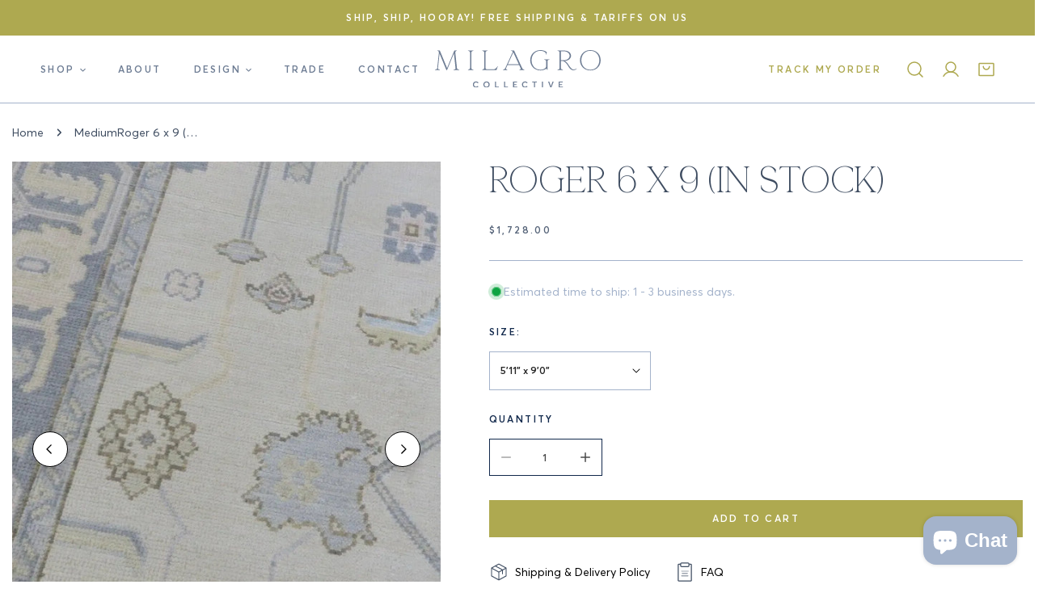

--- FILE ---
content_type: text/html; charset=utf-8
request_url: https://milagrocollective.com/collections/medium/products/roger-6-x-9-in-stock
body_size: 53046
content:















<!doctype html>
<html
  class="no-js"
  lang="en"
  
>
  <head>
   <meta name="google-site-verification" content="ZC7npge0qW1up0Z4XnphSiC7YzqWmt10OCNTtey_7LQ" />
    <meta charset="utf-8">
    <meta http-equiv="X-UA-Compatible" content="IE=edge">
    <meta name="viewport" content="width=device-width,initial-scale=1">
    <meta name="theme-color" content="">
    <link rel="canonical" href="https://milagrocollective.com/products/roger-6-x-9-in-stock">
    <link rel="preconnect" href="https://cdn.shopify.com" crossorigin><link
        rel="icon"
        type="image/png"
        href="//milagrocollective.com/cdn/shop/files/Favicon.png?crop=center&height=32&v=1754033598&width=32"
      ><link rel="preconnect" href="https://fonts.shopifycdn.com" crossorigin><title>
      Roger 6 x 9 (in stock) - Milagro Collective
</title><meta name="description" content="New Production, Modern Hand Knotted Oushak composed of 100% hand spun wool; made of natural and - Milagro Collective">

<meta property="og:site_name" content="Milagro Collective">
<meta property="og:url" content="https://milagrocollective.com/products/roger-6-x-9-in-stock">
<meta property="og:title" content="Roger 6 x 9 (in stock) - Milagro Collective">
<meta property="og:type" content="product">
<meta property="og:description" content="New Production, Modern Hand Knotted Oushak composed of 100% hand spun wool; made of natural and - Milagro Collective"><meta property="og:image" content="http://milagrocollective.com/cdn/shop/files/Roger-6-x-9-_in-stock_-Ready-to-Ship-175006771.jpg?v=1705949278">
  <meta property="og:image:secure_url" content="https://milagrocollective.com/cdn/shop/files/Roger-6-x-9-_in-stock_-Ready-to-Ship-175006771.jpg?v=1705949278">
  <meta property="og:image:width" content="900">
  <meta property="og:image:height" content="1200"><meta property="og:price:amount" content="1,728.00">
  <meta property="og:price:currency" content="USD"><meta name="twitter:card" content="summary_large_image">
<meta name="twitter:title" content="Roger 6 x 9 (in stock) - Milagro Collective">
<meta name="twitter:description" content="New Production, Modern Hand Knotted Oushak composed of 100% hand spun wool; made of natural and - Milagro Collective">

    <style data-shopify>@font-face {
  font-family: Archivo;
  font-weight: 400;
  font-style: normal;
  font-display: swap;
  src: url("//milagrocollective.com/cdn/fonts/archivo/archivo_n4.dc8d917cc69af0a65ae04d01fd8eeab28a3573c9.woff2") format("woff2"),
       url("//milagrocollective.com/cdn/fonts/archivo/archivo_n4.bd6b9c34fdb81d7646836be8065ce3c80a2cc984.woff") format("woff");
}

  @font-face {
  font-family: Archivo;
  font-weight: 700;
  font-style: normal;
  font-display: swap;
  src: url("//milagrocollective.com/cdn/fonts/archivo/archivo_n7.651b020b3543640c100112be6f1c1b8e816c7f13.woff2") format("woff2"),
       url("//milagrocollective.com/cdn/fonts/archivo/archivo_n7.7e9106d320e6594976a7dcb57957f3e712e83c96.woff") format("woff");
}

  @font-face {
  font-family: Archivo;
  font-weight: 500;
  font-style: normal;
  font-display: swap;
  src: url("//milagrocollective.com/cdn/fonts/archivo/archivo_n5.272841b6d6b831864f7fecfa55541752bb399511.woff2") format("woff2"),
       url("//milagrocollective.com/cdn/fonts/archivo/archivo_n5.27fb58a71a175084eb68e15500549a69fe15738e.woff") format("woff");
}

  @font-face {
  font-family: Archivo;
  font-weight: 500;
  font-style: italic;
  font-display: swap;
  src: url("//milagrocollective.com/cdn/fonts/archivo/archivo_i5.b51f628bdb8daa9bbf4f36ec4082416f5e2cdf20.woff2") format("woff2"),
       url("//milagrocollective.com/cdn/fonts/archivo/archivo_i5.72af52f07bc3bbb646e8e74c7e33e7883fca06f6.woff") format("woff");
}

  @font-face {
  font-family: Archivo;
  font-weight: 400;
  font-style: italic;
  font-display: swap;
  src: url("//milagrocollective.com/cdn/fonts/archivo/archivo_i4.37d8c4e02dc4f8e8b559f47082eb24a5c48c2908.woff2") format("woff2"),
       url("//milagrocollective.com/cdn/fonts/archivo/archivo_i4.839d35d75c605237591e73815270f86ab696602c.woff") format("woff");
}

  @font-face {
  font-family: Archivo;
  font-weight: 700;
  font-style: italic;
  font-display: swap;
  src: url("//milagrocollective.com/cdn/fonts/archivo/archivo_i7.3dc798c6f261b8341dd97dd5c78d97d457c63517.woff2") format("woff2"),
       url("//milagrocollective.com/cdn/fonts/archivo/archivo_i7.3b65e9d326e7379bd5f15bcb927c5d533d950ff6.woff") format("woff");
}

  @font-face {
  font-family: Arapey;
  font-weight: 400;
  font-style: normal;
  font-display: swap;
  src: url("//milagrocollective.com/cdn/fonts/arapey/arapey_n4.f34340ab9c56baa7f8accf674e253407b725d12c.woff2") format("woff2"),
       url("//milagrocollective.com/cdn/fonts/arapey/arapey_n4.003d1426f62522643e43e1d3072a2e7d1ab78130.woff") format("woff");
}

  @font-face {
  font-family: Arapey;
  font-weight: 400;
  font-style: italic;
  font-display: swap;
  src: url("//milagrocollective.com/cdn/fonts/arapey/arapey_i4.ad247a0e8f08ff5e0ae323e76dcd32a177cc1ff2.woff2") format("woff2"),
       url("//milagrocollective.com/cdn/fonts/arapey/arapey_i4.82d96a9fb4e68810c9dda6c6733ec9fc812fc1dd.woff") format("woff");
}

@font-face {
  font-family: Archivo;
  font-weight: 500;
  font-style: normal;
  font-display: swap;
  src: url("//milagrocollective.com/cdn/fonts/archivo/archivo_n5.272841b6d6b831864f7fecfa55541752bb399511.woff2") format("woff2"),
       url("//milagrocollective.com/cdn/fonts/archivo/archivo_n5.27fb58a71a175084eb68e15500549a69fe15738e.woff") format("woff");
}
@font-face {
  font-family: Archivo;
  font-weight: 500;
  font-style: normal;
  font-display: swap;
  src: url("//milagrocollective.com/cdn/fonts/archivo/archivo_n5.272841b6d6b831864f7fecfa55541752bb399511.woff2") format("woff2"),
       url("//milagrocollective.com/cdn/fonts/archivo/archivo_n5.27fb58a71a175084eb68e15500549a69fe15738e.woff") format("woff");
}
@font-face {
  font-family: Archivo;
  font-weight: 500;
  font-style: normal;
  font-display: swap;
  src: url("//milagrocollective.com/cdn/fonts/archivo/archivo_n5.272841b6d6b831864f7fecfa55541752bb399511.woff2") format("woff2"),
       url("//milagrocollective.com/cdn/fonts/archivo/archivo_n5.27fb58a71a175084eb68e15500549a69fe15738e.woff") format("woff");
}
@font-face {
  font-family: Archivo;
  font-weight: 500;
  font-style: normal;
  font-display: swap;
  src: url("//milagrocollective.com/cdn/fonts/archivo/archivo_n5.272841b6d6b831864f7fecfa55541752bb399511.woff2") format("woff2"),
       url("//milagrocollective.com/cdn/fonts/archivo/archivo_n5.27fb58a71a175084eb68e15500549a69fe15738e.woff") format("woff");
}
@font-face {
  font-family: Arapey;
  font-weight: 400;
  font-style: italic;
  font-display: swap;
  src: url("//milagrocollective.com/cdn/fonts/arapey/arapey_i4.ad247a0e8f08ff5e0ae323e76dcd32a177cc1ff2.woff2") format("woff2"),
       url("//milagrocollective.com/cdn/fonts/arapey/arapey_i4.82d96a9fb4e68810c9dda6c6733ec9fc812fc1dd.woff") format("woff");
}
:root {
    --transform-origin-start: left;
    --transform-origin-end: right;
    --animation-duration: 600ms;
    --animation-zoom-fade: z-zoom-fade var(--animation-duration) cubic-bezier(0, 0, 0.3, 1) forwards;

    --font-body-family: Archivo, sans-serif;
    --font-body-style: normal;
    --font-body-weight: 400;
    --font-body-weight-bolder: 500;
    --font-menu-weight: 500;
    --font-btn-weight: 500;

    --font-heading-family: Arapey, serif;
    --font-heading-style: normal;
    --font-heading-weight: 400;
    --font-subheading-weight: 500;
    --font-pcard-title-weight: 500;

    
      --font-btn-family: Archivo, sans-serif;
    
    
      --font-menu-family: Archivo, sans-serif;
    

    
      --font-subheading-family: Archivo, sans-serif;
    

    
      --font-highlight-text-family: Arapey, serif;
      --font-highlight-text-weight: 400;
      --font-highlight-text-style: italic;
    

    
      --font-mega-family: Arapey, serif;
      --font-mega-weight: 400;
      --font-mega-style: normal;
    

    --navigation-transform:none;
    --btn-transform:uppercase;
    --product-title-transform:none;
    --font-heading-transform:none;
    --font-mega-transform:uppercase;
    --font-subheading-transform: uppercase;

    --font-body-scale: 1.0;
    --font-heading-scale: 1.0;
    --font-subheading-scale: 1.06;
    --font-mega-scale: 5.2;
    --font-pcard-title-scale: 1.0;
    --font-heading-spacing: 0px;
    --font-subheading-spacing: 0px;

    --font-hxl-size: calc(var(--font-mega-scale) * 1rem);
    --font-h0-size: calc(var(--font-heading-scale) * 4.8rem);
    --font-h1-size: calc(var(--font-heading-scale) * 4rem);
    --font-h2-size: calc(var(--font-heading-scale) * 3.4rem);
    --font-h3-size: calc(var(--font-heading-scale) * 2.8rem);
    --font-h4-size: calc(var(--font-heading-scale) * 2.2rem);
    --font-h5-size: calc(var(--font-heading-scale) * 1.8rem);
    --font-h6-size: calc(var(--font-heading-scale) * 1.6rem);
    --font-subheading-size: calc(var(--font-subheading-scale) * 1.5rem);
    --font-pcard-title-size: calc(var(--font-pcard-title-scale) * 1.5rem);

    --font-heading-mobile-scale: 0.8;

    --btn-height: 46px;
    --btn-rounded: 0px;

    --color-header-transparent-text: #ffffff;
    --color-cart-bubble: #222222;
    --color-overlay-bg: #000000;
    --color-overlay-alpha: 64;
    --color-badge-sale: #b0573b;
    --color-badge-soldout: #b7b7b7;
    --color-badge-hot: #222222;
    --color-badge-new: #24725b;

    --spacing-sections-desktop: 100px;
    --spacing-sections-mobile: 40px;
    --container-width: 1580px;
    --fluid-container-width: 1680px;
    --narrow-container-width: 880px;
    --fluid-offset: 5rem;
    --offset-margin: calc((100vw - var(--container-width)) / 2);
    --arrow-down: url(//milagrocollective.com/cdn/shop/t/58/assets/ar-down.svg?v=31605338494599912611758514298);
    --card-corner-radius: 0px;
    --color-swatch-radius: 50%;
    --color-swatch-size: 3.6rem;
    --column-gap-mobile: min(var(--column-gap,1.5rem));
    --header-padding-bottom-small: 2rem;
    --header-padding-bottom: 4rem;
    --header-padding-bottom-large: 6rem;
    --header-padding-bottom-mobile: 3.2rem;
  }:root{
        --color-base-text: 0, 0, 0;
        --color-base-heading: 63, 77, 97;
        --color-base-primary: 34, 34, 34;
        --color-base-background-1: 255, 255, 255;
        --color-base-background-2: 243, 242, 242;
      }
      :root,.color-background-1, .tippy-box[data-theme~='color-background-1'] {
        --color-primary: #222222;
      --color-border: #a4b3cb;
      --color-background: #ffffff;
      --color-text-body: #000000;
      --color-text-heading: #3f4d61;
      --color-highlight: #e97750;
      --color-link: #000000;
      --color-link-hover: #000000;
      --color-bg-1: #ffffff;
      --color-bg-2: #f3f2f2;
      --color-btn-bg: #aea950;
      --color-btn-text: #ffffff;
      --color-btn-secondary-bg: #aea950;
      --color-btn-secondary-border: #aea950;
      --color-btn-secondary-text: #ffffff;
      --color-btn-bg-hover: rgba(0,0,0,0);
      --color-btn-text-hover: #93ac44;
      --color-field-bg: #ffffff;
      --color-field-text: #222222;
      --color-field-text-rgb: 34, 34, 34;
      --color-tooltip-bg: #222222;
      --color-tooltip-text: #ffffff;
      --color-product-title: #3f4d61;
      --color-product-price: #222222;
      --color-header-bg: #ffffff;
      --color-header-text: #000000;
      --color-menu-text: #000000;
      --color-menu-text-hover: #000000;
      --color-foreground: 0, 0, 0;
      --color-btn-before: rgba(51, 51, 51, 0.0);
    }.color-background-2, .tippy-box[data-theme~='color-background-2'] {
        --color-primary: #222222;
      --color-border: #eeeeee;
      --color-background: #e7ebf1;
      --color-text-body: #4a4a4a;
      --color-text-heading: #3f4d61;
      --color-highlight: #e97750;
      --color-link: #4a4a4a;
      --color-link-hover: #4a4a4a;
      --color-bg-1: #e7ebf1;
      --color-bg-2: #f6f6f6;
      --color-btn-bg: #222222;
      --color-btn-text: #ffffff;
      --color-btn-secondary-bg: #ededed;
      --color-btn-secondary-border: #ededed;
      --color-btn-secondary-text: #222222;
      --color-btn-bg-hover: #222222;
      --color-btn-text-hover: #ffffff;
      --color-field-bg: #ffffff;
      --color-field-text: #222222;
      --color-field-text-rgb: 34, 34, 34;
      --color-tooltip-bg: #222222;
      --color-tooltip-text: #ffffff;
      --color-product-title: #3f4d61;
      --color-product-price: #222222;
      --color-header-bg: #e7ebf1;
      --color-header-text: #4a4a4a;
      --color-menu-text: #4a4a4a;
      --color-menu-text-hover: #4a4a4a;
      --color-foreground: 74, 74, 74;
      --color-btn-before: #555555;
    }.color-inverse, .tippy-box[data-theme~='color-inverse'] {
        --color-primary: #222222;
      --color-border: #eeeeee;
      --color-background: #a4b3cb;
      --color-text-body: #ffffff;
      --color-text-heading: #ffffff;
      --color-highlight: #e97750;
      --color-link: #ffffff;
      --color-link-hover: #ffffff;
      --color-bg-1: #a4b3cb;
      --color-bg-2: #5f9585;
      --color-btn-bg: #222222;
      --color-btn-text: #ffffff;
      --color-btn-secondary-bg: #ededed;
      --color-btn-secondary-border: #ededed;
      --color-btn-secondary-text: #222222;
      --color-btn-bg-hover: #000000;
      --color-btn-text-hover: #ffffff;
      --color-field-bg: #a4b3cb;
      --color-field-text: #ffffff;
      --color-field-text-rgb: 255, 255, 255;
      --color-tooltip-bg: #ffffff;
      --color-tooltip-text: #ffffff;
      --color-product-title: #ffffff;
      --color-product-price: #222222;
      --color-header-bg: #a4b3cb;
      --color-header-text: #ffffff;
      --color-menu-text: #ffffff;
      --color-menu-text-hover: #ffffff;
      --color-foreground: 255, 255, 255;
      --color-btn-before: #333333;
    }.color-accent, .tippy-box[data-theme~='color-accent'] {
        --color-primary: #222222;
      --color-border: #ededed;
      --color-background: #f6f3ee;
      --color-text-body: #222222;
      --color-text-heading: #222222;
      --color-highlight: #e97750;
      --color-link: #222222;
      --color-link-hover: #222222;
      --color-bg-1: #f6f3ee;
      --color-bg-2: #f6f2ee;
      --color-btn-bg: #222222;
      --color-btn-text: #ffffff;
      --color-btn-secondary-bg: #ededed;
      --color-btn-secondary-border: #ededed;
      --color-btn-secondary-text: #222222;
      --color-btn-bg-hover: #000000;
      --color-btn-text-hover: #ffffff;
      --color-field-bg: #ffffff;
      --color-field-text: #222222;
      --color-field-text-rgb: 34, 34, 34;
      --color-tooltip-bg: #ffffff;
      --color-tooltip-text: #222222;
      --color-product-title: #222222;
      --color-product-price: #222222;
      --color-header-bg: #f6f3ee;
      --color-header-text: #222222;
      --color-menu-text: #222222;
      --color-menu-text-hover: #222222;
      --color-foreground: 34, 34, 34;
      --color-btn-before: #333333;
    }.color-scheme-5, .tippy-box[data-theme~='color-scheme-5'] {
        --color-primary: #ffffff;
      --color-border: #ededed;
      --color-background: #444444;
      --color-text-body: #ffffff;
      --color-text-heading: #ffffff;
      --color-highlight: #e97750;
      --color-link: #ffffff;
      --color-link-hover: #ffffff;
      --color-bg-1: #444444;
      --color-bg-2: #f6f3ee;
      --color-btn-bg: #ffffff;
      --color-btn-text: #444444;
      --color-btn-secondary-bg: #ededed;
      --color-btn-secondary-border: #ededed;
      --color-btn-secondary-text: #444444;
      --color-btn-bg-hover: #000000;
      --color-btn-text-hover: #ffffff;
      --color-field-bg: #ffffff;
      --color-field-text: #444444;
      --color-field-text-rgb: 68, 68, 68;
      --color-tooltip-bg: #444444;
      --color-tooltip-text: #ffffff;
      --color-product-title: #ffffff;
      --color-product-price: #444444;
      --color-header-bg: #444444;
      --color-header-text: #ffffff;
      --color-menu-text: #ffffff;
      --color-menu-text-hover: #ffffff;
      --color-foreground: 255, 255, 255;
      --color-btn-before: #333333;
    }.color-scheme-6, .tippy-box[data-theme~='color-scheme-6'] {
        --color-primary: #444444;
      --color-border: #ededed;
      --color-background: #d4e4eb;
      --color-text-body: #444444;
      --color-text-heading: #444444;
      --color-highlight: #e97750;
      --color-link: #444444;
      --color-link-hover: #444444;
      --color-bg-1: #d4e4eb;
      --color-bg-2: #f6f3ee;
      --color-btn-bg: #444444;
      --color-btn-text: #ffffff;
      --color-btn-secondary-bg: #ededed;
      --color-btn-secondary-border: #ededed;
      --color-btn-secondary-text: #444444;
      --color-btn-bg-hover: #000000;
      --color-btn-text-hover: #ffffff;
      --color-field-bg: #ffffff;
      --color-field-text: #444444;
      --color-field-text-rgb: 68, 68, 68;
      --color-tooltip-bg: #444444;
      --color-tooltip-text: #ffffff;
      --color-product-title: #444444;
      --color-product-price: #444444;
      --color-header-bg: #d4e4eb;
      --color-header-text: #444444;
      --color-menu-text: #444444;
      --color-menu-text-hover: #444444;
      --color-foreground: 68, 68, 68;
      --color-btn-before: #333333;
    }.color-scheme-7, .tippy-box[data-theme~='color-scheme-7'] {
        --color-primary: #444444;
      --color-border: #ededed;
      --color-background: #ede1da;
      --color-text-body: #444444;
      --color-text-heading: #444444;
      --color-highlight: #e97750;
      --color-link: #444444;
      --color-link-hover: #444444;
      --color-bg-1: #ede1da;
      --color-bg-2: #ffffff;
      --color-btn-bg: #444444;
      --color-btn-text: #ffffff;
      --color-btn-secondary-bg: #ededed;
      --color-btn-secondary-border: #ededed;
      --color-btn-secondary-text: #444444;
      --color-btn-bg-hover: #000000;
      --color-btn-text-hover: #ffffff;
      --color-field-bg: #ffffff;
      --color-field-text: #444444;
      --color-field-text-rgb: 68, 68, 68;
      --color-tooltip-bg: #444444;
      --color-tooltip-text: #ffffff;
      --color-product-title: #444444;
      --color-product-price: #444444;
      --color-header-bg: #ede1da;
      --color-header-text: #444444;
      --color-menu-text: #444444;
      --color-menu-text-hover: #444444;
      --color-foreground: 68, 68, 68;
      --color-btn-before: #333333;
    }.color-scheme-8, .tippy-box[data-theme~='color-scheme-8'] {
        --color-primary: #444444;
      --color-border: #ededed;
      --color-background: #aea950;
      --color-text-body: #ffffff;
      --color-text-heading: #ffffff;
      --color-highlight: #e97750;
      --color-link: #ffffff;
      --color-link-hover: #ffffff;
      --color-bg-1: #aea950;
      --color-bg-2: #f6f3ee;
      --color-btn-bg: #ffffff;
      --color-btn-text: #222222;
      --color-btn-secondary-bg: #ededed;
      --color-btn-secondary-border: #ededed;
      --color-btn-secondary-text: #222222;
      --color-btn-bg-hover: #222222;
      --color-btn-text-hover: #ffffff;
      --color-field-bg: #ffffff;
      --color-field-text: #222222;
      --color-field-text-rgb: 34, 34, 34;
      --color-tooltip-bg: #ffffff;
      --color-tooltip-text: #222222;
      --color-product-title: #ffffff;
      --color-product-price: #ffffff;
      --color-header-bg: #aea950;
      --color-header-text: #ffffff;
      --color-menu-text: #ffffff;
      --color-menu-text-hover: #ffffff;
      --color-foreground: 255, 255, 255;
      --color-btn-before: #555555;
    }.color-scheme-9, .tippy-box[data-theme~='color-scheme-9'] {
        --color-primary: #ffffff;
      --color-border: #ffffff;
      --color-background: #5e2309;
      --color-text-body: #ffffff;
      --color-text-heading: #ffffff;
      --color-highlight: #f6ff94;
      --color-link: #ffffff;
      --color-link-hover: #ffffff;
      --color-bg-1: #5e2309;
      --color-bg-2: #f6f3ee;
      --color-btn-bg: #ffffff;
      --color-btn-text: #222222;
      --color-btn-secondary-bg: #ededed;
      --color-btn-secondary-border: #ededed;
      --color-btn-secondary-text: #222222;
      --color-btn-bg-hover: #222222;
      --color-btn-text-hover: #ffffff;
      --color-field-bg: #ffffff;
      --color-field-text: #222222;
      --color-field-text-rgb: 34, 34, 34;
      --color-tooltip-bg: #ffffff;
      --color-tooltip-text: #222222;
      --color-product-title: #ffffff;
      --color-product-price: #f6ff94;
      --color-header-bg: #5e2309;
      --color-header-text: #ffffff;
      --color-menu-text: #ffffff;
      --color-menu-text-hover: #ffffff;
      --color-foreground: 255, 255, 255;
      --color-btn-before: #555555;
    }.color-scheme-10, .tippy-box[data-theme~='color-scheme-10'] {
        --color-primary: #e17855;
      --color-border: #e6e4e2;
      --color-background: #fcfaf7;
      --color-text-body: #222222;
      --color-text-heading: #222222;
      --color-highlight: #e97750;
      --color-link: #222222;
      --color-link-hover: #222222;
      --color-bg-1: #fcfaf7;
      --color-bg-2: #ded7cc;
      --color-btn-bg: #222222;
      --color-btn-text: #ffffff;
      --color-btn-secondary-bg: #ffffff;
      --color-btn-secondary-border: #ededed;
      --color-btn-secondary-text: #222222;
      --color-btn-bg-hover: #222222;
      --color-btn-text-hover: #ffffff;
      --color-field-bg: #fcfaf7;
      --color-field-text: #222222;
      --color-field-text-rgb: 34, 34, 34;
      --color-tooltip-bg: #e17855;
      --color-tooltip-text: #ffffff;
      --color-product-title: #222222;
      --color-product-price: #222222;
      --color-header-bg: #fcfaf7;
      --color-header-text: #222222;
      --color-menu-text: #222222;
      --color-menu-text-hover: #222222;
      --color-foreground: 34, 34, 34;
      --color-btn-before: #555555;
    }body, .color-background-1, .color-background-2, .color-inverse, .color-accent, .color-scheme-5, .color-scheme-6, .color-scheme-7, .color-scheme-8, .color-scheme-9, .color-scheme-10 {
    color: var(--color-text-body);
    background-color: var(--color-background);
  }
  @media screen and (max-width: 1023.98px) {
    .lg-down\:color-background-1,.lg-down\:color-background-2,.lg-down\:color-inverse,.lg-down\:color-accent,.lg-down\:color-scheme-5,.lg-down\:color-scheme-6,.lg-down\:color-scheme-7,.lg-down\:color-scheme-8,.lg-down\:color-scheme-9,.lg-down\:color-scheme-10 {
      color: var(--color-text-body);
      background-color: var(--color-background);
    }
    body .lg-down\:color-background-1 {
        --color-primary: #222222;
      --color-border: #a4b3cb;
      --color-background: #ffffff;
      --color-text-body: #000000;
      --color-text-heading: #3f4d61;
      --color-highlight: #e97750;
      --color-link: #000000;
      --color-link-hover: #000000;
      --color-bg-1: #ffffff;
      --color-bg-2: #f3f2f2;
      --color-btn-bg: #aea950;
      --color-btn-text: #ffffff;
      --color-btn-secondary-bg: #aea950;
      --color-btn-secondary-border: #aea950;
      --color-btn-secondary-text: #ffffff;
      --color-btn-bg-hover: rgba(0,0,0,0);
      --color-btn-text-hover: #93ac44;
      --color-field-bg: #ffffff;
      --color-field-text: #222222;
      --color-field-text-rgb: 34, 34, 34;
      --color-tooltip-bg: #222222;
      --color-tooltip-text: #ffffff;
      --color-product-title: #3f4d61;
      --color-product-price: #222222;
      --color-header-bg: #ffffff;
      --color-header-text: #000000;
      --color-menu-text: #000000;
      --color-menu-text-hover: #000000;
      --color-foreground: 0, 0, 0;
      --color-btn-before: rgba(51, 51, 51, 0.0);
      }body .lg-down\:color-background-2 {
        --color-primary: #222222;
      --color-border: #eeeeee;
      --color-background: #e7ebf1;
      --color-text-body: #4a4a4a;
      --color-text-heading: #3f4d61;
      --color-highlight: #e97750;
      --color-link: #4a4a4a;
      --color-link-hover: #4a4a4a;
      --color-bg-1: #e7ebf1;
      --color-bg-2: #f6f6f6;
      --color-btn-bg: #222222;
      --color-btn-text: #ffffff;
      --color-btn-secondary-bg: #ededed;
      --color-btn-secondary-border: #ededed;
      --color-btn-secondary-text: #222222;
      --color-btn-bg-hover: #222222;
      --color-btn-text-hover: #ffffff;
      --color-field-bg: #ffffff;
      --color-field-text: #222222;
      --color-field-text-rgb: 34, 34, 34;
      --color-tooltip-bg: #222222;
      --color-tooltip-text: #ffffff;
      --color-product-title: #3f4d61;
      --color-product-price: #222222;
      --color-header-bg: #e7ebf1;
      --color-header-text: #4a4a4a;
      --color-menu-text: #4a4a4a;
      --color-menu-text-hover: #4a4a4a;
      --color-foreground: 74, 74, 74;
      --color-btn-before: #555555;
      }body .lg-down\:color-inverse {
        --color-primary: #222222;
      --color-border: #eeeeee;
      --color-background: #a4b3cb;
      --color-text-body: #ffffff;
      --color-text-heading: #ffffff;
      --color-highlight: #e97750;
      --color-link: #ffffff;
      --color-link-hover: #ffffff;
      --color-bg-1: #a4b3cb;
      --color-bg-2: #5f9585;
      --color-btn-bg: #222222;
      --color-btn-text: #ffffff;
      --color-btn-secondary-bg: #ededed;
      --color-btn-secondary-border: #ededed;
      --color-btn-secondary-text: #222222;
      --color-btn-bg-hover: #000000;
      --color-btn-text-hover: #ffffff;
      --color-field-bg: #a4b3cb;
      --color-field-text: #ffffff;
      --color-field-text-rgb: 255, 255, 255;
      --color-tooltip-bg: #ffffff;
      --color-tooltip-text: #ffffff;
      --color-product-title: #ffffff;
      --color-product-price: #222222;
      --color-header-bg: #a4b3cb;
      --color-header-text: #ffffff;
      --color-menu-text: #ffffff;
      --color-menu-text-hover: #ffffff;
      --color-foreground: 255, 255, 255;
      --color-btn-before: #333333;
      }body .lg-down\:color-accent {
        --color-primary: #222222;
      --color-border: #ededed;
      --color-background: #f6f3ee;
      --color-text-body: #222222;
      --color-text-heading: #222222;
      --color-highlight: #e97750;
      --color-link: #222222;
      --color-link-hover: #222222;
      --color-bg-1: #f6f3ee;
      --color-bg-2: #f6f2ee;
      --color-btn-bg: #222222;
      --color-btn-text: #ffffff;
      --color-btn-secondary-bg: #ededed;
      --color-btn-secondary-border: #ededed;
      --color-btn-secondary-text: #222222;
      --color-btn-bg-hover: #000000;
      --color-btn-text-hover: #ffffff;
      --color-field-bg: #ffffff;
      --color-field-text: #222222;
      --color-field-text-rgb: 34, 34, 34;
      --color-tooltip-bg: #ffffff;
      --color-tooltip-text: #222222;
      --color-product-title: #222222;
      --color-product-price: #222222;
      --color-header-bg: #f6f3ee;
      --color-header-text: #222222;
      --color-menu-text: #222222;
      --color-menu-text-hover: #222222;
      --color-foreground: 34, 34, 34;
      --color-btn-before: #333333;
      }body .lg-down\:color-scheme-5 {
        --color-primary: #ffffff;
      --color-border: #ededed;
      --color-background: #444444;
      --color-text-body: #ffffff;
      --color-text-heading: #ffffff;
      --color-highlight: #e97750;
      --color-link: #ffffff;
      --color-link-hover: #ffffff;
      --color-bg-1: #444444;
      --color-bg-2: #f6f3ee;
      --color-btn-bg: #ffffff;
      --color-btn-text: #444444;
      --color-btn-secondary-bg: #ededed;
      --color-btn-secondary-border: #ededed;
      --color-btn-secondary-text: #444444;
      --color-btn-bg-hover: #000000;
      --color-btn-text-hover: #ffffff;
      --color-field-bg: #ffffff;
      --color-field-text: #444444;
      --color-field-text-rgb: 68, 68, 68;
      --color-tooltip-bg: #444444;
      --color-tooltip-text: #ffffff;
      --color-product-title: #ffffff;
      --color-product-price: #444444;
      --color-header-bg: #444444;
      --color-header-text: #ffffff;
      --color-menu-text: #ffffff;
      --color-menu-text-hover: #ffffff;
      --color-foreground: 255, 255, 255;
      --color-btn-before: #333333;
      }body .lg-down\:color-scheme-6 {
        --color-primary: #444444;
      --color-border: #ededed;
      --color-background: #d4e4eb;
      --color-text-body: #444444;
      --color-text-heading: #444444;
      --color-highlight: #e97750;
      --color-link: #444444;
      --color-link-hover: #444444;
      --color-bg-1: #d4e4eb;
      --color-bg-2: #f6f3ee;
      --color-btn-bg: #444444;
      --color-btn-text: #ffffff;
      --color-btn-secondary-bg: #ededed;
      --color-btn-secondary-border: #ededed;
      --color-btn-secondary-text: #444444;
      --color-btn-bg-hover: #000000;
      --color-btn-text-hover: #ffffff;
      --color-field-bg: #ffffff;
      --color-field-text: #444444;
      --color-field-text-rgb: 68, 68, 68;
      --color-tooltip-bg: #444444;
      --color-tooltip-text: #ffffff;
      --color-product-title: #444444;
      --color-product-price: #444444;
      --color-header-bg: #d4e4eb;
      --color-header-text: #444444;
      --color-menu-text: #444444;
      --color-menu-text-hover: #444444;
      --color-foreground: 68, 68, 68;
      --color-btn-before: #333333;
      }body .lg-down\:color-scheme-7 {
        --color-primary: #444444;
      --color-border: #ededed;
      --color-background: #ede1da;
      --color-text-body: #444444;
      --color-text-heading: #444444;
      --color-highlight: #e97750;
      --color-link: #444444;
      --color-link-hover: #444444;
      --color-bg-1: #ede1da;
      --color-bg-2: #ffffff;
      --color-btn-bg: #444444;
      --color-btn-text: #ffffff;
      --color-btn-secondary-bg: #ededed;
      --color-btn-secondary-border: #ededed;
      --color-btn-secondary-text: #444444;
      --color-btn-bg-hover: #000000;
      --color-btn-text-hover: #ffffff;
      --color-field-bg: #ffffff;
      --color-field-text: #444444;
      --color-field-text-rgb: 68, 68, 68;
      --color-tooltip-bg: #444444;
      --color-tooltip-text: #ffffff;
      --color-product-title: #444444;
      --color-product-price: #444444;
      --color-header-bg: #ede1da;
      --color-header-text: #444444;
      --color-menu-text: #444444;
      --color-menu-text-hover: #444444;
      --color-foreground: 68, 68, 68;
      --color-btn-before: #333333;
      }body .lg-down\:color-scheme-8 {
        --color-primary: #444444;
      --color-border: #ededed;
      --color-background: #aea950;
      --color-text-body: #ffffff;
      --color-text-heading: #ffffff;
      --color-highlight: #e97750;
      --color-link: #ffffff;
      --color-link-hover: #ffffff;
      --color-bg-1: #aea950;
      --color-bg-2: #f6f3ee;
      --color-btn-bg: #ffffff;
      --color-btn-text: #222222;
      --color-btn-secondary-bg: #ededed;
      --color-btn-secondary-border: #ededed;
      --color-btn-secondary-text: #222222;
      --color-btn-bg-hover: #222222;
      --color-btn-text-hover: #ffffff;
      --color-field-bg: #ffffff;
      --color-field-text: #222222;
      --color-field-text-rgb: 34, 34, 34;
      --color-tooltip-bg: #ffffff;
      --color-tooltip-text: #222222;
      --color-product-title: #ffffff;
      --color-product-price: #ffffff;
      --color-header-bg: #aea950;
      --color-header-text: #ffffff;
      --color-menu-text: #ffffff;
      --color-menu-text-hover: #ffffff;
      --color-foreground: 255, 255, 255;
      --color-btn-before: #555555;
      }body .lg-down\:color-scheme-9 {
        --color-primary: #ffffff;
      --color-border: #ffffff;
      --color-background: #5e2309;
      --color-text-body: #ffffff;
      --color-text-heading: #ffffff;
      --color-highlight: #f6ff94;
      --color-link: #ffffff;
      --color-link-hover: #ffffff;
      --color-bg-1: #5e2309;
      --color-bg-2: #f6f3ee;
      --color-btn-bg: #ffffff;
      --color-btn-text: #222222;
      --color-btn-secondary-bg: #ededed;
      --color-btn-secondary-border: #ededed;
      --color-btn-secondary-text: #222222;
      --color-btn-bg-hover: #222222;
      --color-btn-text-hover: #ffffff;
      --color-field-bg: #ffffff;
      --color-field-text: #222222;
      --color-field-text-rgb: 34, 34, 34;
      --color-tooltip-bg: #ffffff;
      --color-tooltip-text: #222222;
      --color-product-title: #ffffff;
      --color-product-price: #f6ff94;
      --color-header-bg: #5e2309;
      --color-header-text: #ffffff;
      --color-menu-text: #ffffff;
      --color-menu-text-hover: #ffffff;
      --color-foreground: 255, 255, 255;
      --color-btn-before: #555555;
      }body .lg-down\:color-scheme-10 {
        --color-primary: #e17855;
      --color-border: #e6e4e2;
      --color-background: #fcfaf7;
      --color-text-body: #222222;
      --color-text-heading: #222222;
      --color-highlight: #e97750;
      --color-link: #222222;
      --color-link-hover: #222222;
      --color-bg-1: #fcfaf7;
      --color-bg-2: #ded7cc;
      --color-btn-bg: #222222;
      --color-btn-text: #ffffff;
      --color-btn-secondary-bg: #ffffff;
      --color-btn-secondary-border: #ededed;
      --color-btn-secondary-text: #222222;
      --color-btn-bg-hover: #222222;
      --color-btn-text-hover: #ffffff;
      --color-field-bg: #fcfaf7;
      --color-field-text: #222222;
      --color-field-text-rgb: 34, 34, 34;
      --color-tooltip-bg: #e17855;
      --color-tooltip-text: #ffffff;
      --color-product-title: #222222;
      --color-product-price: #222222;
      --color-header-bg: #fcfaf7;
      --color-header-text: #222222;
      --color-menu-text: #222222;
      --color-menu-text-hover: #222222;
      --color-foreground: 34, 34, 34;
      --color-btn-before: #555555;
      }
  }
  @media screen and (max-width: 767.98px) {
    .md-down\:color-background-1,.md-down\:color-background-2,.md-down\:color-inverse,.md-down\:color-accent,.md-down\:color-scheme-5,.md-down\:color-scheme-6,.md-down\:color-scheme-7,.md-down\:color-scheme-8,.md-down\:color-scheme-9,.md-down\:color-scheme-10 {
      color: var(--color-text-body);
      background-color: var(--color-background);
    }
    body .md-down\:color-background-1 {
        --color-primary: #222222;
      --color-border: #a4b3cb;
      --color-background: #ffffff;
      --color-text-body: #000000;
      --color-text-heading: #3f4d61;
      --color-highlight: #e97750;
      --color-link: #000000;
      --color-link-hover: #000000;
      --color-bg-1: #ffffff;
      --color-bg-2: #f3f2f2;
      --color-btn-bg: #aea950;
      --color-btn-text: #ffffff;
      --color-btn-secondary-bg: #aea950;
      --color-btn-secondary-border: #aea950;
      --color-btn-secondary-text: #ffffff;
      --color-btn-bg-hover: rgba(0,0,0,0);
      --color-btn-text-hover: #93ac44;
      --color-field-bg: #ffffff;
      --color-field-text: #222222;
      --color-field-text-rgb: 34, 34, 34;
      --color-tooltip-bg: #222222;
      --color-tooltip-text: #ffffff;
      --color-product-title: #3f4d61;
      --color-product-price: #222222;
      --color-header-bg: #ffffff;
      --color-header-text: #000000;
      --color-menu-text: #000000;
      --color-menu-text-hover: #000000;
      --color-foreground: 0, 0, 0;
      --color-btn-before: rgba(51, 51, 51, 0.0);
      }body .md-down\:color-background-2 {
        --color-primary: #222222;
      --color-border: #eeeeee;
      --color-background: #e7ebf1;
      --color-text-body: #4a4a4a;
      --color-text-heading: #3f4d61;
      --color-highlight: #e97750;
      --color-link: #4a4a4a;
      --color-link-hover: #4a4a4a;
      --color-bg-1: #e7ebf1;
      --color-bg-2: #f6f6f6;
      --color-btn-bg: #222222;
      --color-btn-text: #ffffff;
      --color-btn-secondary-bg: #ededed;
      --color-btn-secondary-border: #ededed;
      --color-btn-secondary-text: #222222;
      --color-btn-bg-hover: #222222;
      --color-btn-text-hover: #ffffff;
      --color-field-bg: #ffffff;
      --color-field-text: #222222;
      --color-field-text-rgb: 34, 34, 34;
      --color-tooltip-bg: #222222;
      --color-tooltip-text: #ffffff;
      --color-product-title: #3f4d61;
      --color-product-price: #222222;
      --color-header-bg: #e7ebf1;
      --color-header-text: #4a4a4a;
      --color-menu-text: #4a4a4a;
      --color-menu-text-hover: #4a4a4a;
      --color-foreground: 74, 74, 74;
      --color-btn-before: #555555;
      }body .md-down\:color-inverse {
        --color-primary: #222222;
      --color-border: #eeeeee;
      --color-background: #a4b3cb;
      --color-text-body: #ffffff;
      --color-text-heading: #ffffff;
      --color-highlight: #e97750;
      --color-link: #ffffff;
      --color-link-hover: #ffffff;
      --color-bg-1: #a4b3cb;
      --color-bg-2: #5f9585;
      --color-btn-bg: #222222;
      --color-btn-text: #ffffff;
      --color-btn-secondary-bg: #ededed;
      --color-btn-secondary-border: #ededed;
      --color-btn-secondary-text: #222222;
      --color-btn-bg-hover: #000000;
      --color-btn-text-hover: #ffffff;
      --color-field-bg: #a4b3cb;
      --color-field-text: #ffffff;
      --color-field-text-rgb: 255, 255, 255;
      --color-tooltip-bg: #ffffff;
      --color-tooltip-text: #ffffff;
      --color-product-title: #ffffff;
      --color-product-price: #222222;
      --color-header-bg: #a4b3cb;
      --color-header-text: #ffffff;
      --color-menu-text: #ffffff;
      --color-menu-text-hover: #ffffff;
      --color-foreground: 255, 255, 255;
      --color-btn-before: #333333;
      }body .md-down\:color-accent {
        --color-primary: #222222;
      --color-border: #ededed;
      --color-background: #f6f3ee;
      --color-text-body: #222222;
      --color-text-heading: #222222;
      --color-highlight: #e97750;
      --color-link: #222222;
      --color-link-hover: #222222;
      --color-bg-1: #f6f3ee;
      --color-bg-2: #f6f2ee;
      --color-btn-bg: #222222;
      --color-btn-text: #ffffff;
      --color-btn-secondary-bg: #ededed;
      --color-btn-secondary-border: #ededed;
      --color-btn-secondary-text: #222222;
      --color-btn-bg-hover: #000000;
      --color-btn-text-hover: #ffffff;
      --color-field-bg: #ffffff;
      --color-field-text: #222222;
      --color-field-text-rgb: 34, 34, 34;
      --color-tooltip-bg: #ffffff;
      --color-tooltip-text: #222222;
      --color-product-title: #222222;
      --color-product-price: #222222;
      --color-header-bg: #f6f3ee;
      --color-header-text: #222222;
      --color-menu-text: #222222;
      --color-menu-text-hover: #222222;
      --color-foreground: 34, 34, 34;
      --color-btn-before: #333333;
      }body .md-down\:color-scheme-5 {
        --color-primary: #ffffff;
      --color-border: #ededed;
      --color-background: #444444;
      --color-text-body: #ffffff;
      --color-text-heading: #ffffff;
      --color-highlight: #e97750;
      --color-link: #ffffff;
      --color-link-hover: #ffffff;
      --color-bg-1: #444444;
      --color-bg-2: #f6f3ee;
      --color-btn-bg: #ffffff;
      --color-btn-text: #444444;
      --color-btn-secondary-bg: #ededed;
      --color-btn-secondary-border: #ededed;
      --color-btn-secondary-text: #444444;
      --color-btn-bg-hover: #000000;
      --color-btn-text-hover: #ffffff;
      --color-field-bg: #ffffff;
      --color-field-text: #444444;
      --color-field-text-rgb: 68, 68, 68;
      --color-tooltip-bg: #444444;
      --color-tooltip-text: #ffffff;
      --color-product-title: #ffffff;
      --color-product-price: #444444;
      --color-header-bg: #444444;
      --color-header-text: #ffffff;
      --color-menu-text: #ffffff;
      --color-menu-text-hover: #ffffff;
      --color-foreground: 255, 255, 255;
      --color-btn-before: #333333;
      }body .md-down\:color-scheme-6 {
        --color-primary: #444444;
      --color-border: #ededed;
      --color-background: #d4e4eb;
      --color-text-body: #444444;
      --color-text-heading: #444444;
      --color-highlight: #e97750;
      --color-link: #444444;
      --color-link-hover: #444444;
      --color-bg-1: #d4e4eb;
      --color-bg-2: #f6f3ee;
      --color-btn-bg: #444444;
      --color-btn-text: #ffffff;
      --color-btn-secondary-bg: #ededed;
      --color-btn-secondary-border: #ededed;
      --color-btn-secondary-text: #444444;
      --color-btn-bg-hover: #000000;
      --color-btn-text-hover: #ffffff;
      --color-field-bg: #ffffff;
      --color-field-text: #444444;
      --color-field-text-rgb: 68, 68, 68;
      --color-tooltip-bg: #444444;
      --color-tooltip-text: #ffffff;
      --color-product-title: #444444;
      --color-product-price: #444444;
      --color-header-bg: #d4e4eb;
      --color-header-text: #444444;
      --color-menu-text: #444444;
      --color-menu-text-hover: #444444;
      --color-foreground: 68, 68, 68;
      --color-btn-before: #333333;
      }body .md-down\:color-scheme-7 {
        --color-primary: #444444;
      --color-border: #ededed;
      --color-background: #ede1da;
      --color-text-body: #444444;
      --color-text-heading: #444444;
      --color-highlight: #e97750;
      --color-link: #444444;
      --color-link-hover: #444444;
      --color-bg-1: #ede1da;
      --color-bg-2: #ffffff;
      --color-btn-bg: #444444;
      --color-btn-text: #ffffff;
      --color-btn-secondary-bg: #ededed;
      --color-btn-secondary-border: #ededed;
      --color-btn-secondary-text: #444444;
      --color-btn-bg-hover: #000000;
      --color-btn-text-hover: #ffffff;
      --color-field-bg: #ffffff;
      --color-field-text: #444444;
      --color-field-text-rgb: 68, 68, 68;
      --color-tooltip-bg: #444444;
      --color-tooltip-text: #ffffff;
      --color-product-title: #444444;
      --color-product-price: #444444;
      --color-header-bg: #ede1da;
      --color-header-text: #444444;
      --color-menu-text: #444444;
      --color-menu-text-hover: #444444;
      --color-foreground: 68, 68, 68;
      --color-btn-before: #333333;
      }body .md-down\:color-scheme-8 {
        --color-primary: #444444;
      --color-border: #ededed;
      --color-background: #aea950;
      --color-text-body: #ffffff;
      --color-text-heading: #ffffff;
      --color-highlight: #e97750;
      --color-link: #ffffff;
      --color-link-hover: #ffffff;
      --color-bg-1: #aea950;
      --color-bg-2: #f6f3ee;
      --color-btn-bg: #ffffff;
      --color-btn-text: #222222;
      --color-btn-secondary-bg: #ededed;
      --color-btn-secondary-border: #ededed;
      --color-btn-secondary-text: #222222;
      --color-btn-bg-hover: #222222;
      --color-btn-text-hover: #ffffff;
      --color-field-bg: #ffffff;
      --color-field-text: #222222;
      --color-field-text-rgb: 34, 34, 34;
      --color-tooltip-bg: #ffffff;
      --color-tooltip-text: #222222;
      --color-product-title: #ffffff;
      --color-product-price: #ffffff;
      --color-header-bg: #aea950;
      --color-header-text: #ffffff;
      --color-menu-text: #ffffff;
      --color-menu-text-hover: #ffffff;
      --color-foreground: 255, 255, 255;
      --color-btn-before: #555555;
      }body .md-down\:color-scheme-9 {
        --color-primary: #ffffff;
      --color-border: #ffffff;
      --color-background: #5e2309;
      --color-text-body: #ffffff;
      --color-text-heading: #ffffff;
      --color-highlight: #f6ff94;
      --color-link: #ffffff;
      --color-link-hover: #ffffff;
      --color-bg-1: #5e2309;
      --color-bg-2: #f6f3ee;
      --color-btn-bg: #ffffff;
      --color-btn-text: #222222;
      --color-btn-secondary-bg: #ededed;
      --color-btn-secondary-border: #ededed;
      --color-btn-secondary-text: #222222;
      --color-btn-bg-hover: #222222;
      --color-btn-text-hover: #ffffff;
      --color-field-bg: #ffffff;
      --color-field-text: #222222;
      --color-field-text-rgb: 34, 34, 34;
      --color-tooltip-bg: #ffffff;
      --color-tooltip-text: #222222;
      --color-product-title: #ffffff;
      --color-product-price: #f6ff94;
      --color-header-bg: #5e2309;
      --color-header-text: #ffffff;
      --color-menu-text: #ffffff;
      --color-menu-text-hover: #ffffff;
      --color-foreground: 255, 255, 255;
      --color-btn-before: #555555;
      }body .md-down\:color-scheme-10 {
        --color-primary: #e17855;
      --color-border: #e6e4e2;
      --color-background: #fcfaf7;
      --color-text-body: #222222;
      --color-text-heading: #222222;
      --color-highlight: #e97750;
      --color-link: #222222;
      --color-link-hover: #222222;
      --color-bg-1: #fcfaf7;
      --color-bg-2: #ded7cc;
      --color-btn-bg: #222222;
      --color-btn-text: #ffffff;
      --color-btn-secondary-bg: #ffffff;
      --color-btn-secondary-border: #ededed;
      --color-btn-secondary-text: #222222;
      --color-btn-bg-hover: #222222;
      --color-btn-text-hover: #ffffff;
      --color-field-bg: #fcfaf7;
      --color-field-text: #222222;
      --color-field-text-rgb: 34, 34, 34;
      --color-tooltip-bg: #e17855;
      --color-tooltip-text: #ffffff;
      --color-product-title: #222222;
      --color-product-price: #222222;
      --color-header-bg: #fcfaf7;
      --color-header-text: #222222;
      --color-menu-text: #222222;
      --color-menu-text-hover: #222222;
      --color-foreground: 34, 34, 34;
      --color-btn-before: #555555;
      }
  }
  *,
  *::before,
  *::after {
    box-sizing: border-box;
  }
  html {
    font-size: calc(var(--font-body-scale) * 62.5%);
  }
  body {
    min-height: 100%;
    font-size: 1.5rem;
    margin: 0;
    font-family: var(--font-body-family);
    font-style: var(--font-body-style);
    font-weight: var(--font-body-weight);
    -webkit-font-smoothing: antialiased;
    -moz-osx-font-smoothing: grayscale;
    line-height: calc(1 + 0.6 / var(--font-body-scale));
    --font-body-size: 1.5rem;
  }
  h1, h2, h3, h4, h5, h6, .h1, .h2, .h3, .h4, .h5, .h6, .h0, .h-xl {
    font-family: var(--font-heading-family);
    font-style: var(--font-heading-style);
    font-weight: var(--font-heading-weight);
    text-transform: var(--font-heading-transform);
    color: var(--color-text-heading);
    line-height: calc(1 + 0.2 / max(1, var(--font-heading-scale)));
    letter-spacing: var(--font-heading-spacing, 0px);
    word-break: break-word;
    margin: 0 0 1.2rem;
  }
  .h-xl {
    font-family: var(--font-mega-family);
    font-style: var(--font-mega-style);
    font-weight: var(--font-mega-weight);
    text-transform: var(--font-mega-transform, unset);
  }
  @media (max-width: 639px) {
  	h1, h2, h3, h4, h5, h6, .h1, .h2, .h3, .h4, .h5, .h6, .h0, .h-xl {
  		line-height: calc(1 + 0.2 / max(1, var(--font-heading-mobile-scale)));
  	}
  }
  .h-xl {
    font-size: calc(var(--font-mega-scale) * var(--font-heading-mobile-scale) * 1rem);
  }
  .h0 {
    font-size: calc(var(--font-heading-mobile-scale) * var(--font-h0-size));
  }
  h1,.h1 {
    font-size: calc(var(--font-heading-mobile-scale) * var(--font-h1-size));
  }
  h2,.h2 {
    font-size: calc(var(--font-heading-mobile-scale) * var(--font-h2-size));
  }
  h3,.h3 {
    font-size: calc(var(--font-heading-mobile-scale) * var(--font-h3-size));
  }
  h4,.h4 {
    font-size: calc(var(--font-heading-mobile-scale) * var(--font-h4-size));
  }
  h5,.h5 {
    font-size: calc(var(--font-heading-mobile-scale) * 1.8rem);
  }
  h6,.h6 {
    font-size: calc(var(--font-heading-scale) * 1.6rem);
  }
  @media (min-width: 1024px) {
    .h-xl {
      font-size: calc(var(--font-hxl-size) * 0.7);
    }
    .h0 {
      font-size: calc(var(--font-h0-size) * 0.7);
    }
    h1, .h1 {
      font-size: calc(var(--font-h1-size) * 0.7);
    }
    h2, .h2 {
      font-size: calc(var(--font-h2-size) * 0.7);
    }
  }
  @media (min-width: 1280px) {
    .h-xl {
      font-size: var(--font-hxl-size);
    }
    .h0 {
      font-size: var(--font-h0-size);
    }
    h1, .h1 {
      font-size: var(--font-h1-size);
    }
    h2, .h2 {
      font-size: var(--font-h2-size);
    }
    h3, .h3 {
      font-size: var(--font-h3-size);
    }
    h4, .h4 {
      font-size: var(--font-h4-size);
    }
    h5, .h5 {
      font-size: var(--font-h5-size);
    }
    h6, .h6 {
      font-size: var(--font-h6-size);
    }
  }

  .flickity-button,
  [template],
  .hidden,
  .tooltip,
  [data-aria-hidden=true],
  [hidden], .critical-hidden,
  .site-header .critical-hidden, .topbar .critical-hidden, .announcement-bar .critical-hidden {
    display: none
  }
  .block {
    display: block;
  }
  .flex {
    display: flex;
  }
  [style*="--aspect-ratio"] {
    position: relative;
    overflow: hidden;
  }
  [style*="--aspect-ratio"]:before {
    content: "";
    height: 0;
    display: block;
    padding-top: calc(100%/(0 + var(--aspect-ratio, 16/9)));
  }
  [style*="--aspect-ratio"]>:first-child {
    top: 0;
    right: 0;
    bottom: 0;
    left: 0;
    position: absolute!important;
    object-fit: cover;
    width: 100%;
    height: 100%;
  }
  @media (max-width: 639px) {
    [style*="--aspect-ratio"]:before {
      padding-top: calc(100%/(0 + var(--aspect-ratio-mobile, var(--aspect-ratio, 16/9))));
    }
  }
  .overflow-hidden {
    overflow: hidden;
  }
  .content-visibility-auto {
    content-visibility: auto;
  }
  .h-full {
    height: 100%;
  }
  .w-full {
    width: 100%;
  }
  @media (max-width: 1440px) {
    .container-fluid .flickity-wrapper:not(.flickity-controls-group) .flickity-button.previous {
      left: calc(var(--button-size) + (1rem - var(--column-gap, 3rem) / 2)) !important;
    }
    .container-fluid .flickity-wrapper:not(.flickity-controls-group) .flickity-button.next {
      right: calc(var(--button-size) + (1rem - var(--column-gap, 3rem) / 2)) !important;
    }
  }
  .spr-container .spr-header-title {
    font-size: var(--font-h2-size);
  }

  @media (max-width: 639px) {
    .spr-container .spr-header-title {
      font-size: calc(var(--font-heading-mobile-scale) * 3.4rem);
    }
    :root {
      --color-swatch-size: 4.4rem;
    }
  }</style>
    <link href="//milagrocollective.com/cdn/shop/t/58/assets/theme.css?v=2853896441028592701758514299" rel="stylesheet" type="text/css" media="all" />
    <link href="//milagrocollective.com/cdn/shop/t/58/assets/base.css?v=114096902192822222331758514299" rel="stylesheet" type="text/css" media="all" />
    <link href="//milagrocollective.com/cdn/shop/t/58/assets/grid.css?v=48121188432312740561758514299" rel="stylesheet" type="text/css" media="all" />
    <link href="//milagrocollective.com/cdn/shop/t/58/assets/components.css?v=9069028460244854581758514297" rel="stylesheet" type="text/css" media="all" />

    
    <link
      rel="preload"
      href="//milagrocollective.com/cdn/shop/t/58/assets/non-critical.css?v=36462501053704504061758514298"
      as="style"
      onload="this.onload=null;this.rel='stylesheet';"
    >
    <link
      rel="preload"
      href="//milagrocollective.com/cdn/shop/t/58/assets/flickity-component.css?v=75358560767564246901758514296"
      as="style"
      onload="this.onload=null;this.rel='stylesheet';"
    >
    <link
      rel="preload"
      href="//milagrocollective.com/cdn/shop/t/58/assets/modal-component.css?v=55273232524732548991758514297"
      as="style"
      onload="this.onload=null;this.rel='stylesheet';"
    >
    <link
      rel="preload"
      href="//milagrocollective.com/cdn/shop/t/58/assets/drawer-component.css?v=150872408552405000701758514297"
      as="style"
      onload="this.onload=null;this.rel='stylesheet';"
    >
    
<noscript>
      <link href="//milagrocollective.com/cdn/shop/t/58/assets/non-critical.css?v=36462501053704504061758514298" rel="stylesheet" type="text/css" media="all" />
      <link href="//milagrocollective.com/cdn/shop/t/58/assets/components.css?v=9069028460244854581758514297" rel="stylesheet" type="text/css" media="all" />
      <link href="//milagrocollective.com/cdn/shop/t/58/assets/flickity-component.css?v=75358560767564246901758514296" rel="stylesheet" type="text/css" media="all" />
      <link href="//milagrocollective.com/cdn/shop/t/58/assets/modal-component.css?v=55273232524732548991758514297" rel="stylesheet" type="text/css" media="all" />
      <link href="//milagrocollective.com/cdn/shop/t/58/assets/drawer-component.css?v=150872408552405000701758514297" rel="stylesheet" type="text/css" media="all" />
</noscript>
    <script src="//milagrocollective.com/cdn/shop/t/58/assets/vendor.js?v=153176460155820595621758514296" defer="defer"></script>
    <script src="//milagrocollective.com/cdn/shop/t/58/assets/global.js?v=120885353330225027261758514298" defer="defer"></script>
    <script src="//milagrocollective.com/cdn/shop/t/58/assets/lazy-image.js?v=68169924899378488731758514298" defer="defer"></script>
    <script src="//milagrocollective.com/cdn/shop/t/58/assets/product-form.js?v=63690690461752812581758514298" defer="defer"></script><script src="//milagrocollective.com/cdn/shop/t/58/assets/animations.js?v=45207048919903973931758514297" defer="defer"></script><script>
      document.documentElement.className =
        document.documentElement.className.replace('no-js', 'js');
    </script>

    
  <script>window.performance && window.performance.mark && window.performance.mark('shopify.content_for_header.start');</script><meta name="google-site-verification" content="0tqr22x3zXEA6qzluaWxaWHTmFWLPTZWe_7l7fc9N_E">
<meta id="shopify-digital-wallet" name="shopify-digital-wallet" content="/8671035455/digital_wallets/dialog">
<meta name="shopify-checkout-api-token" content="ed2aa231e7f9b0f732de73ffcfbc1ca2">
<meta id="in-context-paypal-metadata" data-shop-id="8671035455" data-venmo-supported="false" data-environment="production" data-locale="en_US" data-paypal-v4="true" data-currency="USD">
<link rel="alternate" type="application/json+oembed" href="https://milagrocollective.com/products/roger-6-x-9-in-stock.oembed">
<script async="async" src="/checkouts/internal/preloads.js?locale=en-US"></script>
<script id="apple-pay-shop-capabilities" type="application/json">{"shopId":8671035455,"countryCode":"US","currencyCode":"USD","merchantCapabilities":["supports3DS"],"merchantId":"gid:\/\/shopify\/Shop\/8671035455","merchantName":"Milagro Collective","requiredBillingContactFields":["postalAddress","email","phone"],"requiredShippingContactFields":["postalAddress","email","phone"],"shippingType":"shipping","supportedNetworks":["visa","masterCard","amex","discover","elo","jcb"],"total":{"type":"pending","label":"Milagro Collective","amount":"1.00"},"shopifyPaymentsEnabled":true,"supportsSubscriptions":true}</script>
<script id="shopify-features" type="application/json">{"accessToken":"ed2aa231e7f9b0f732de73ffcfbc1ca2","betas":["rich-media-storefront-analytics"],"domain":"milagrocollective.com","predictiveSearch":true,"shopId":8671035455,"locale":"en"}</script>
<script>var Shopify = Shopify || {};
Shopify.shop = "tall-city-textile.myshopify.com";
Shopify.locale = "en";
Shopify.currency = {"active":"USD","rate":"1.0"};
Shopify.country = "US";
Shopify.theme = {"name":"Milagro-Zest\/To-The-Inch","id":174202388639,"schema_name":"Zest","schema_version":"9.0.1","theme_store_id":null,"role":"main"};
Shopify.theme.handle = "null";
Shopify.theme.style = {"id":null,"handle":null};
Shopify.cdnHost = "milagrocollective.com/cdn";
Shopify.routes = Shopify.routes || {};
Shopify.routes.root = "/";</script>
<script type="module">!function(o){(o.Shopify=o.Shopify||{}).modules=!0}(window);</script>
<script>!function(o){function n(){var o=[];function n(){o.push(Array.prototype.slice.apply(arguments))}return n.q=o,n}var t=o.Shopify=o.Shopify||{};t.loadFeatures=n(),t.autoloadFeatures=n()}(window);</script>
<script id="shop-js-analytics" type="application/json">{"pageType":"product"}</script>
<script defer="defer" async type="module" src="//milagrocollective.com/cdn/shopifycloud/shop-js/modules/v2/client.init-shop-cart-sync_C5BV16lS.en.esm.js"></script>
<script defer="defer" async type="module" src="//milagrocollective.com/cdn/shopifycloud/shop-js/modules/v2/chunk.common_CygWptCX.esm.js"></script>
<script type="module">
  await import("//milagrocollective.com/cdn/shopifycloud/shop-js/modules/v2/client.init-shop-cart-sync_C5BV16lS.en.esm.js");
await import("//milagrocollective.com/cdn/shopifycloud/shop-js/modules/v2/chunk.common_CygWptCX.esm.js");

  window.Shopify.SignInWithShop?.initShopCartSync?.({"fedCMEnabled":true,"windoidEnabled":true});

</script>
<script>(function() {
  var isLoaded = false;
  function asyncLoad() {
    if (isLoaded) return;
    isLoaded = true;
    var urls = ["https:\/\/static.shareasale.com\/json\/shopify\/deduplication.js?shop=tall-city-textile.myshopify.com","https:\/\/static.shareasale.com\/json\/shopify\/shareasale-tracking.js?sasmid=107147\u0026ssmtid=19038\u0026scid=null\u0026xtm=null\u0026xtv=null\u0026cd=false\u0026shop=tall-city-textile.myshopify.com","https:\/\/static.klaviyo.com\/onsite\/js\/klaviyo.js?company_id=VFkLSW\u0026shop=tall-city-textile.myshopify.com","https:\/\/cdn.nfcube.com\/instafeed-b4aaaf8f84b00ce772d6bf6e9de22e43.js?shop=tall-city-textile.myshopify.com"];
    for (var i = 0; i < urls.length; i++) {
      var s = document.createElement('script');
      s.type = 'text/javascript';
      s.async = true;
      s.src = urls[i];
      var x = document.getElementsByTagName('script')[0];
      x.parentNode.insertBefore(s, x);
    }
  };
  if(window.attachEvent) {
    window.attachEvent('onload', asyncLoad);
  } else {
    window.addEventListener('load', asyncLoad, false);
  }
})();</script>
<script id="__st">var __st={"a":8671035455,"offset":-21600,"reqid":"ee5d58a4-3a5f-4e2d-a918-d82b83a1b88f-1768837177","pageurl":"milagrocollective.com\/collections\/medium\/products\/roger-6-x-9-in-stock","u":"e621144b7cd4","p":"product","rtyp":"product","rid":9143096213663};</script>
<script>window.ShopifyPaypalV4VisibilityTracking = true;</script>
<script id="captcha-bootstrap">!function(){'use strict';const t='contact',e='account',n='new_comment',o=[[t,t],['blogs',n],['comments',n],[t,'customer']],c=[[e,'customer_login'],[e,'guest_login'],[e,'recover_customer_password'],[e,'create_customer']],r=t=>t.map((([t,e])=>`form[action*='/${t}']:not([data-nocaptcha='true']) input[name='form_type'][value='${e}']`)).join(','),a=t=>()=>t?[...document.querySelectorAll(t)].map((t=>t.form)):[];function s(){const t=[...o],e=r(t);return a(e)}const i='password',u='form_key',d=['recaptcha-v3-token','g-recaptcha-response','h-captcha-response',i],f=()=>{try{return window.sessionStorage}catch{return}},m='__shopify_v',_=t=>t.elements[u];function p(t,e,n=!1){try{const o=window.sessionStorage,c=JSON.parse(o.getItem(e)),{data:r}=function(t){const{data:e,action:n}=t;return t[m]||n?{data:e,action:n}:{data:t,action:n}}(c);for(const[e,n]of Object.entries(r))t.elements[e]&&(t.elements[e].value=n);n&&o.removeItem(e)}catch(o){console.error('form repopulation failed',{error:o})}}const l='form_type',E='cptcha';function T(t){t.dataset[E]=!0}const w=window,h=w.document,L='Shopify',v='ce_forms',y='captcha';let A=!1;((t,e)=>{const n=(g='f06e6c50-85a8-45c8-87d0-21a2b65856fe',I='https://cdn.shopify.com/shopifycloud/storefront-forms-hcaptcha/ce_storefront_forms_captcha_hcaptcha.v1.5.2.iife.js',D={infoText:'Protected by hCaptcha',privacyText:'Privacy',termsText:'Terms'},(t,e,n)=>{const o=w[L][v],c=o.bindForm;if(c)return c(t,g,e,D).then(n);var r;o.q.push([[t,g,e,D],n]),r=I,A||(h.body.append(Object.assign(h.createElement('script'),{id:'captcha-provider',async:!0,src:r})),A=!0)});var g,I,D;w[L]=w[L]||{},w[L][v]=w[L][v]||{},w[L][v].q=[],w[L][y]=w[L][y]||{},w[L][y].protect=function(t,e){n(t,void 0,e),T(t)},Object.freeze(w[L][y]),function(t,e,n,w,h,L){const[v,y,A,g]=function(t,e,n){const i=e?o:[],u=t?c:[],d=[...i,...u],f=r(d),m=r(i),_=r(d.filter((([t,e])=>n.includes(e))));return[a(f),a(m),a(_),s()]}(w,h,L),I=t=>{const e=t.target;return e instanceof HTMLFormElement?e:e&&e.form},D=t=>v().includes(t);t.addEventListener('submit',(t=>{const e=I(t);if(!e)return;const n=D(e)&&!e.dataset.hcaptchaBound&&!e.dataset.recaptchaBound,o=_(e),c=g().includes(e)&&(!o||!o.value);(n||c)&&t.preventDefault(),c&&!n&&(function(t){try{if(!f())return;!function(t){const e=f();if(!e)return;const n=_(t);if(!n)return;const o=n.value;o&&e.removeItem(o)}(t);const e=Array.from(Array(32),(()=>Math.random().toString(36)[2])).join('');!function(t,e){_(t)||t.append(Object.assign(document.createElement('input'),{type:'hidden',name:u})),t.elements[u].value=e}(t,e),function(t,e){const n=f();if(!n)return;const o=[...t.querySelectorAll(`input[type='${i}']`)].map((({name:t})=>t)),c=[...d,...o],r={};for(const[a,s]of new FormData(t).entries())c.includes(a)||(r[a]=s);n.setItem(e,JSON.stringify({[m]:1,action:t.action,data:r}))}(t,e)}catch(e){console.error('failed to persist form',e)}}(e),e.submit())}));const S=(t,e)=>{t&&!t.dataset[E]&&(n(t,e.some((e=>e===t))),T(t))};for(const o of['focusin','change'])t.addEventListener(o,(t=>{const e=I(t);D(e)&&S(e,y())}));const B=e.get('form_key'),M=e.get(l),P=B&&M;t.addEventListener('DOMContentLoaded',(()=>{const t=y();if(P)for(const e of t)e.elements[l].value===M&&p(e,B);[...new Set([...A(),...v().filter((t=>'true'===t.dataset.shopifyCaptcha))])].forEach((e=>S(e,t)))}))}(h,new URLSearchParams(w.location.search),n,t,e,['guest_login'])})(!0,!0)}();</script>
<script integrity="sha256-4kQ18oKyAcykRKYeNunJcIwy7WH5gtpwJnB7kiuLZ1E=" data-source-attribution="shopify.loadfeatures" defer="defer" src="//milagrocollective.com/cdn/shopifycloud/storefront/assets/storefront/load_feature-a0a9edcb.js" crossorigin="anonymous"></script>
<script data-source-attribution="shopify.dynamic_checkout.dynamic.init">var Shopify=Shopify||{};Shopify.PaymentButton=Shopify.PaymentButton||{isStorefrontPortableWallets:!0,init:function(){window.Shopify.PaymentButton.init=function(){};var t=document.createElement("script");t.src="https://milagrocollective.com/cdn/shopifycloud/portable-wallets/latest/portable-wallets.en.js",t.type="module",document.head.appendChild(t)}};
</script>
<script data-source-attribution="shopify.dynamic_checkout.buyer_consent">
  function portableWalletsHideBuyerConsent(e){var t=document.getElementById("shopify-buyer-consent"),n=document.getElementById("shopify-subscription-policy-button");t&&n&&(t.classList.add("hidden"),t.setAttribute("aria-hidden","true"),n.removeEventListener("click",e))}function portableWalletsShowBuyerConsent(e){var t=document.getElementById("shopify-buyer-consent"),n=document.getElementById("shopify-subscription-policy-button");t&&n&&(t.classList.remove("hidden"),t.removeAttribute("aria-hidden"),n.addEventListener("click",e))}window.Shopify?.PaymentButton&&(window.Shopify.PaymentButton.hideBuyerConsent=portableWalletsHideBuyerConsent,window.Shopify.PaymentButton.showBuyerConsent=portableWalletsShowBuyerConsent);
</script>
<script data-source-attribution="shopify.dynamic_checkout.cart.bootstrap">document.addEventListener("DOMContentLoaded",(function(){function t(){return document.querySelector("shopify-accelerated-checkout-cart, shopify-accelerated-checkout")}if(t())Shopify.PaymentButton.init();else{new MutationObserver((function(e,n){t()&&(Shopify.PaymentButton.init(),n.disconnect())})).observe(document.body,{childList:!0,subtree:!0})}}));
</script>
<link id="shopify-accelerated-checkout-styles" rel="stylesheet" media="screen" href="https://milagrocollective.com/cdn/shopifycloud/portable-wallets/latest/accelerated-checkout-backwards-compat.css" crossorigin="anonymous">
<style id="shopify-accelerated-checkout-cart">
        #shopify-buyer-consent {
  margin-top: 1em;
  display: inline-block;
  width: 100%;
}

#shopify-buyer-consent.hidden {
  display: none;
}

#shopify-subscription-policy-button {
  background: none;
  border: none;
  padding: 0;
  text-decoration: underline;
  font-size: inherit;
  cursor: pointer;
}

#shopify-subscription-policy-button::before {
  box-shadow: none;
}

      </style>
<script id="sections-script" data-sections="announcement-bar,custom-rotating-logo,footer" defer="defer" src="//milagrocollective.com/cdn/shop/t/58/compiled_assets/scripts.js?v=20050"></script>
<script>window.performance && window.performance.mark && window.performance.mark('shopify.content_for_header.end');</script>
  <!-- "snippets/shogun-products.liquid" was not rendered, the associated app was uninstalled -->


    
<link
        rel="preload"
        as="font"
        href="//milagrocollective.com/cdn/fonts/archivo/archivo_n4.dc8d917cc69af0a65ae04d01fd8eeab28a3573c9.woff2"
        type="font/woff2"
        crossorigin
        fetchpriority="high"
      ><link
        rel="preload"
        as="font"
        href="//milagrocollective.com/cdn/fonts/arapey/arapey_n4.f34340ab9c56baa7f8accf674e253407b725d12c.woff2"
        type="font/woff2"
        crossorigin
        fetchpriority="high"
      >

    
    

    <!-- Custom files by Jenuine Creative - start -->
    <link rel="stylesheet" href="//milagrocollective.com/cdn/shop/t/58/assets/custom-theme.css?v=102550968152504150351761847468">
    <script src="//milagrocollective.com/cdn/shop/t/58/assets/custom-theme.js?v=68797804069010321361758514296" defer></script>
    <!-- Custom files by Jenuine Creative - end -->
  
  
<!-- BEGIN app block: shopify://apps/userway-website-accessibility/blocks/uw-widget-extension/bc2d8a34-1a37-451b-ab1a-271bc4e9daa7 -->




<script type="text/javascript" async="" src="https://cdn.userway.org/widget.js?account=vg7VkWLT7c&amp;platfAppInstalledSiteId=3947080&amp;shop=milagrocollective.com"></script>

<!-- END app block --><!-- BEGIN app block: shopify://apps/wsh-wholesale-pricing/blocks/app-embed/94cbfa01-7191-4bb2-bcd8-b519b9b3bd06 --><script>

  window.wpdExtensionIsProductPage = {"id":9143096213663,"title":"Roger 6 x 9 (in stock)","handle":"roger-6-x-9-in-stock","description":"\u003cp\u003e\u003cspan\u003eThis modern, newly produced hand-knotted Oushak is expertly crafted in India using the Persian knot and composed of 100% hand-spun wool, naturally dyed with vegetable dyes. For custom sizing inquiries, please contact us directly.\u003c\/span\u003e\u003c\/p\u003e","published_at":"2025-03-11T16:07:21-05:00","created_at":"2024-01-22T12:32:54-06:00","vendor":"Ready to Ship","type":"","tags":[],"price":172800,"price_min":172800,"price_max":172800,"available":true,"price_varies":false,"compare_at_price":null,"compare_at_price_min":0,"compare_at_price_max":0,"compare_at_price_varies":false,"variants":[{"id":44833033846943,"title":"5’11” x 9’0”","option1":"5’11” x 9’0”","option2":null,"option3":null,"sku":null,"requires_shipping":true,"taxable":true,"featured_image":null,"available":true,"name":"Roger 6 x 9 (in stock) - 5’11” x 9’0”","public_title":"5’11” x 9’0”","options":["5’11” x 9’0”"],"price":172800,"weight":0,"compare_at_price":null,"inventory_management":"shopify","barcode":null,"requires_selling_plan":false,"selling_plan_allocations":[]}],"images":["\/\/milagrocollective.com\/cdn\/shop\/files\/Roger-6-x-9-_in-stock_-Ready-to-Ship-175006771.jpg?v=1705949278","\/\/milagrocollective.com\/cdn\/shop\/files\/Roger-6-x-9-_in-stock_-Ready-to-Ship-175006912.jpg?v=1705949278","\/\/milagrocollective.com\/cdn\/shop\/files\/Roger-6-x-9-_in-stock_-Ready-to-Ship-175006494.jpg?v=1705949278","\/\/milagrocollective.com\/cdn\/shop\/files\/Roger-6-x-9-_in-stock_-Ready-to-Ship-175006538.jpg?v=1705949278","\/\/milagrocollective.com\/cdn\/shop\/files\/Roger-6-x-9-_in-stock_-Ready-to-Ship-175006690.jpg?v=1705949278","\/\/milagrocollective.com\/cdn\/shop\/files\/Roger-6-x-9-_in-stock_-Ready-to-Ship-175007081.jpg?v=1705948445","\/\/milagrocollective.com\/cdn\/shop\/files\/Roger-6-x-9-_in-stock_-Ready-to-Ship-175006813.jpg?v=1705948438"],"featured_image":"\/\/milagrocollective.com\/cdn\/shop\/files\/Roger-6-x-9-_in-stock_-Ready-to-Ship-175006771.jpg?v=1705949278","options":["Size"],"media":[{"alt":"Roger 6 x 9 (in stock) Ready to Ship","id":30125307003039,"position":1,"preview_image":{"aspect_ratio":0.75,"height":1200,"width":900,"src":"\/\/milagrocollective.com\/cdn\/shop\/files\/Roger-6-x-9-_in-stock_-Ready-to-Ship-175006771.jpg?v=1705949278"},"aspect_ratio":0.75,"height":1200,"media_type":"image","src":"\/\/milagrocollective.com\/cdn\/shop\/files\/Roger-6-x-9-_in-stock_-Ready-to-Ship-175006771.jpg?v=1705949278","width":900},{"alt":"Roger 6 x 9 (in stock) Ready to Ship","id":30125307199647,"position":2,"preview_image":{"aspect_ratio":1.333,"height":1200,"width":1600,"src":"\/\/milagrocollective.com\/cdn\/shop\/files\/Roger-6-x-9-_in-stock_-Ready-to-Ship-175006912.jpg?v=1705949278"},"aspect_ratio":1.333,"height":1200,"media_type":"image","src":"\/\/milagrocollective.com\/cdn\/shop\/files\/Roger-6-x-9-_in-stock_-Ready-to-Ship-175006912.jpg?v=1705949278","width":1600},{"alt":"Roger 6 x 9 (in stock) Ready to Ship","id":30125306740895,"position":3,"preview_image":{"aspect_ratio":1.333,"height":1200,"width":1600,"src":"\/\/milagrocollective.com\/cdn\/shop\/files\/Roger-6-x-9-_in-stock_-Ready-to-Ship-175006494.jpg?v=1705949278"},"aspect_ratio":1.333,"height":1200,"media_type":"image","src":"\/\/milagrocollective.com\/cdn\/shop\/files\/Roger-6-x-9-_in-stock_-Ready-to-Ship-175006494.jpg?v=1705949278","width":1600},{"alt":"Roger 6 x 9 (in stock) Ready to Ship","id":30125306839199,"position":4,"preview_image":{"aspect_ratio":1.333,"height":1200,"width":1600,"src":"\/\/milagrocollective.com\/cdn\/shop\/files\/Roger-6-x-9-_in-stock_-Ready-to-Ship-175006538.jpg?v=1705949278"},"aspect_ratio":1.333,"height":1200,"media_type":"image","src":"\/\/milagrocollective.com\/cdn\/shop\/files\/Roger-6-x-9-_in-stock_-Ready-to-Ship-175006538.jpg?v=1705949278","width":1600},{"alt":"Roger 6 x 9 (in stock) Ready to Ship","id":30125306937503,"position":5,"preview_image":{"aspect_ratio":1.333,"height":1200,"width":1600,"src":"\/\/milagrocollective.com\/cdn\/shop\/files\/Roger-6-x-9-_in-stock_-Ready-to-Ship-175006690.jpg?v=1705949278"},"aspect_ratio":1.333,"height":1200,"media_type":"image","src":"\/\/milagrocollective.com\/cdn\/shop\/files\/Roger-6-x-9-_in-stock_-Ready-to-Ship-175006690.jpg?v=1705949278","width":1600},{"alt":"Roger 6 x 9 (in stock) Ready to Ship","id":30125307363487,"position":6,"preview_image":{"aspect_ratio":1.333,"height":1200,"width":1600,"src":"\/\/milagrocollective.com\/cdn\/shop\/files\/Roger-6-x-9-_in-stock_-Ready-to-Ship-175007081.jpg?v=1705948445"},"aspect_ratio":1.333,"height":1200,"media_type":"image","src":"\/\/milagrocollective.com\/cdn\/shop\/files\/Roger-6-x-9-_in-stock_-Ready-to-Ship-175007081.jpg?v=1705948445","width":1600},{"alt":"Roger 6 x 9 (in stock) Ready to Ship","id":30125307101343,"position":7,"preview_image":{"aspect_ratio":1.333,"height":1200,"width":1600,"src":"\/\/milagrocollective.com\/cdn\/shop\/files\/Roger-6-x-9-_in-stock_-Ready-to-Ship-175006813.jpg?v=1705948438"},"aspect_ratio":1.333,"height":1200,"media_type":"image","src":"\/\/milagrocollective.com\/cdn\/shop\/files\/Roger-6-x-9-_in-stock_-Ready-to-Ship-175006813.jpg?v=1705948438","width":1600}],"requires_selling_plan":false,"selling_plan_groups":[],"content":"\u003cp\u003e\u003cspan\u003eThis modern, newly produced hand-knotted Oushak is expertly crafted in India using the Persian knot and composed of 100% hand-spun wool, naturally dyed with vegetable dyes. For custom sizing inquiries, please contact us directly.\u003c\/span\u003e\u003c\/p\u003e"};
  window.wpdExtensionIsProductPage.selected_or_first_available_variant = {"id":44833033846943,"title":"5’11” x 9’0”","option1":"5’11” x 9’0”","option2":null,"option3":null,"sku":null,"requires_shipping":true,"taxable":true,"featured_image":null,"available":true,"name":"Roger 6 x 9 (in stock) - 5’11” x 9’0”","public_title":"5’11” x 9’0”","options":["5’11” x 9’0”"],"price":172800,"weight":0,"compare_at_price":null,"inventory_management":"shopify","barcode":null,"requires_selling_plan":false,"selling_plan_allocations":[]};
  window.wpdExtensionProductCollectionIds = "224001392799,640843514015,641144848543,284337635487,223846072479";
;
window.wpdExtensionIsCartPage = false;

window.showCrossOutPrice = true;
window.WPDAppProxy = "/apps/wpdapp";


window.WPDMarketLocalization = "";
window.WPDMoneyFormat = "${{amount}}";


	
	

  
  
  
  
	
  
    window.is_wcp_wholesale_customer = false;
  
  window.wcp_customer = {
      email: "",
      id: "",
      tags: null,
      default_address: null,
      tax_exempt: false
    };
  window.shopPermanentDomain = "tall-city-textile.myshopify.com";
  window.wpdAPIRootUrl = "https://bdr.wholesalehelper.io/";
</script>





<!-- END app block --><!-- BEGIN app block: shopify://apps/klaviyo-email-marketing-sms/blocks/klaviyo-onsite-embed/2632fe16-c075-4321-a88b-50b567f42507 -->












  <script async src="https://static.klaviyo.com/onsite/js/VFkLSW/klaviyo.js?company_id=VFkLSW"></script>
  <script>!function(){if(!window.klaviyo){window._klOnsite=window._klOnsite||[];try{window.klaviyo=new Proxy({},{get:function(n,i){return"push"===i?function(){var n;(n=window._klOnsite).push.apply(n,arguments)}:function(){for(var n=arguments.length,o=new Array(n),w=0;w<n;w++)o[w]=arguments[w];var t="function"==typeof o[o.length-1]?o.pop():void 0,e=new Promise((function(n){window._klOnsite.push([i].concat(o,[function(i){t&&t(i),n(i)}]))}));return e}}})}catch(n){window.klaviyo=window.klaviyo||[],window.klaviyo.push=function(){var n;(n=window._klOnsite).push.apply(n,arguments)}}}}();</script>

  
    <script id="viewed_product">
      if (item == null) {
        var _learnq = _learnq || [];

        var MetafieldReviews = null
        var MetafieldYotpoRating = null
        var MetafieldYotpoCount = null
        var MetafieldLooxRating = null
        var MetafieldLooxCount = null
        var okendoProduct = null
        var okendoProductReviewCount = null
        var okendoProductReviewAverageValue = null
        try {
          // The following fields are used for Customer Hub recently viewed in order to add reviews.
          // This information is not part of __kla_viewed. Instead, it is part of __kla_viewed_reviewed_items
          MetafieldReviews = {};
          MetafieldYotpoRating = null
          MetafieldYotpoCount = null
          MetafieldLooxRating = null
          MetafieldLooxCount = null

          okendoProduct = null
          // If the okendo metafield is not legacy, it will error, which then requires the new json formatted data
          if (okendoProduct && 'error' in okendoProduct) {
            okendoProduct = null
          }
          okendoProductReviewCount = okendoProduct ? okendoProduct.reviewCount : null
          okendoProductReviewAverageValue = okendoProduct ? okendoProduct.reviewAverageValue : null
        } catch (error) {
          console.error('Error in Klaviyo onsite reviews tracking:', error);
        }

        var item = {
          Name: "Roger 6 x 9 (in stock)",
          ProductID: 9143096213663,
          Categories: ["6 x 9","All Products","In Stock","Medium","Ready to Ship"],
          ImageURL: "https://milagrocollective.com/cdn/shop/files/Roger-6-x-9-_in-stock_-Ready-to-Ship-175006771_grande.jpg?v=1705949278",
          URL: "https://milagrocollective.com/products/roger-6-x-9-in-stock",
          Brand: "Ready to Ship",
          Price: "$1,728.00",
          Value: "1,728.00",
          CompareAtPrice: "$0.00"
        };
        _learnq.push(['track', 'Viewed Product', item]);
        _learnq.push(['trackViewedItem', {
          Title: item.Name,
          ItemId: item.ProductID,
          Categories: item.Categories,
          ImageUrl: item.ImageURL,
          Url: item.URL,
          Metadata: {
            Brand: item.Brand,
            Price: item.Price,
            Value: item.Value,
            CompareAtPrice: item.CompareAtPrice
          },
          metafields:{
            reviews: MetafieldReviews,
            yotpo:{
              rating: MetafieldYotpoRating,
              count: MetafieldYotpoCount,
            },
            loox:{
              rating: MetafieldLooxRating,
              count: MetafieldLooxCount,
            },
            okendo: {
              rating: okendoProductReviewAverageValue,
              count: okendoProductReviewCount,
            }
          }
        }]);
      }
    </script>
  




  <script>
    window.klaviyoReviewsProductDesignMode = false
  </script>







<!-- END app block --><!-- BEGIN app block: shopify://apps/hulk-form-builder/blocks/app-embed/b6b8dd14-356b-4725-a4ed-77232212b3c3 --><!-- BEGIN app snippet: hulkapps-formbuilder-theme-ext --><script type="text/javascript">
  
  if (typeof window.formbuilder_customer != "object") {
        window.formbuilder_customer = {}
  }

  window.hulkFormBuilder = {
    form_data: {"form_hJtiPPcBBe9G78tYi4qEcQ":{"uuid":"hJtiPPcBBe9G78tYi4qEcQ","form_name":"Small Business Collaborations","form_data":{"div_back_gradient_1":"#fff","div_back_gradient_2":"#fff","back_color":"#fff","form_title":"","form_submit":"Submit","after_submit":"hideAndmessage","after_submit_msg":"\u003cp\u003eYour request has been received! We will reach out within 3-5 business days. Thank you for allowing us to be play a role\u0026nbsp;in\u0026nbsp;your home!\u003c\/p\u003e\n","captcha_enable":"no","label_style":"blockLabels","input_border_radius":"2","back_type":"transparent","input_back_color":"#fff","input_back_color_hover":"#fff","back_shadow":"none","label_font_clr":"#606074","input_font_clr":"#606074","button_align":"centerBtn","button_clr":"#fff","button_back_clr":"#aea950","button_border_radius":"2","form_width":"800px","form_border_size":"2","form_border_clr":"#ffffff","form_border_radius":"2","label_font_size":"10","input_font_size":"14","button_font_size":"12","form_padding":"35","input_border_color":"#606074","input_border_color_hover":"#606074","btn_border_clr":"#aea950","btn_border_size":"1","form_name":"Small Business Collaborations","":"themilagrocollective@gmail.com","form_description":"","label_fonts_type":"Custom Fonts","advance_css":".form_submit_div .btn, \n.form_submit_div .btn:hover {\ntext-transform: uppercase;\nfont-weight: 400;\nwidth: 16rem;\nheight: 4.4rem;\nletter-spacing: 0.2rem;\n}\n\nlabel.fitText.block_label {\n    letter-spacing: 0.2rem;\n    text-transform: uppercase;\n}\n\n.paragraph, .after_form_submit p {\n    font-family: 'AVERTA PE REGULAR';\n    font-size: 14px;\n    line-height: 28px;\n    letter-spacing: 0;\n}","input_fonts_type":"Custom Fonts","input_custom_font_name":"Averta PE Regular","input_custom_font_url":"https:\/\/cdn.shopify.com\/s\/files\/1\/0086\/7103\/5455\/files\/AvertaPE-Regular.woff?v=1752025789","label_custom_font_name":"Averta PE Semibold","label_custom_font_url":"https:\/\/cdn.shopify.com\/s\/files\/1\/0086\/7103\/5455\/files\/AvertaPE-Semibold.woff?v=1752025789","formElements":[{"type":"text","position":0,"label":"First Name","customClass":"","halfwidth":"yes","Conditions":{},"required":"yes","page_number":1},{"type":"text","position":1,"label":"Last Name","halfwidth":"yes","Conditions":{},"required":"yes","page_number":1},{"type":"email","position":2,"label":"Email","required":"yes","email_confirm":"yes","Conditions":{},"page_number":1},{"Conditions":{},"type":"text","position":3,"label":"Phone Number","infoMessage":"We will use this number to text you.","required":"yes","page_number":1},{"Conditions":{},"type":"textarea","position":4,"label":"Size","required":"yes","infoMessage":"Please specify an exact size in feet and inches.","page_number":1},{"type":"select","position":5,"label":"What is the primary use for this rug?","values":"Living Room\nPrimary Bedroom\nGuest Bedroom\nEntry\nKitchen\nBathroom\nOffice\nHallway\nLaundry\nPlay Room\nNursery\nKids′ Room\nOther","Conditions":{},"elementCost":{},"required":"yes","page_number":1},{"Conditions":{},"type":"textarea","position":6,"label":"Tell me a little about you and your business.","page_number":1,"required":"yes"},{"Conditions":{},"type":"textarea","position":7,"label":"What inspires you? What makes your house feel like a home?","required":"yes","page_number":1},{"Conditions":{},"type":"textarea","position":8,"label":"Are there any colors or patterns you want to include? Any you want to avoid?","page_number":1},{"Conditions":{},"type":"image","position":9,"label":"Choose an Image","infoMessage":"If you have any inspiration pieces, please upload them here (photos, mood board, screenshots, or links).","imageMultiple":"yes","page_number":1,"required":"yes"},{"Conditions":{},"type":"image","position":10,"label":"Choose an Image","imageMultiple":"yes","infoMessage":"Please upload pictures of your space and decor. If possible, include photos of the room, any fabrics, art, furniture, or other elements in the space that should coordinate with the rug.","page_number":1,"required":"yes"},{"Conditions":{},"type":"text","position":11,"label":"Would you like the rug to be named after someone else other than yourself? If so, who and why?","page_number":1},{"Conditions":{},"type":"select","position":12,"label":"Which compensation option would you prefer?","values":"Option 1: Complimentary Rug\nOption 2: Discounted Rug with Commissions","elementCost":{},"required":"yes","page_number":1},{"Conditions":{},"type":"text","position":13,"label":"If you′ve chosen the commission option, please include your PayPal email.","infoMessage":"Commissions are paid monthly.","page_number":1},{"Conditions":{},"type":"headings","position":14,"label":"Label (18)","headings":"\u003ch5\u003e\u003cstrong\u003eTerms \u0026amp; Conditions\u003c\/strong\u003e\u003c\/h5\u003e\n","page_number":1},{"Conditions":{},"type":"paragraph","position":15,"label":"Label (26)","paragraph":"\u003cp\u003eAs the full and sole consideration for receiving the applicate discount marked below, I agree to the following terms and conditions.\u003c\/p\u003e\n","page_number":1},{"Conditions":{},"type":"checkbox","position":16,"label":"I agree to provide one unboxing or arrival video of the rug (shared as an Instagram Reel or Story) and two Instagram feed posts featuring the rug styled in my space to Milagro Collective.","required":"yes","page_number":1},{"Conditions":{},"type":"checkbox","position":17,"label":"I agree to share several Instagram stories organically over the course of six (6) months showing the rug living in my home.","page_number":1,"required":"yes"},{"Conditions":{},"type":"checkbox","position":18,"label":"I agree to provide a small set of professional-quality photos of the rug in my home for Milagro Collective’s use on its website, social media, and press.","required":"yes","page_number":1},{"Conditions":{},"type":"checkbox","position":19,"label":"I understand that content does not need to feel staged or overly polished, but should be clear, well-lit, and thoughtfully captured.","required":"yes","page_number":1},{"Conditions":{},"type":"checkbox","position":20,"label":"I understand Milagro Collective has the authority to request reasonable edits, changes, or removal of any post.","required":"yes","page_number":1},{"Conditions":{},"type":"checkbox","position":21,"label":"I agree to give Milagro Collective permission to use all photos and videos provided pursuant to this agreement on social media and in promotional materials.","required":"yes","page_number":1},{"Conditions":{},"type":"checkbox","position":22,"label":"I agree to post about the rug, collaboration, or photos of the rug in my home on my Instagram feed, story, or reels at least three (3) times over the course of six (6) months.","required":"yes","page_number":1},{"Conditions":{},"type":"checkbox","position":23,"label":"I acknowledge that this collaboration is not considered a free product and that Milagro Collective will cover the cost of the rug up to a 9’ x 12’ (108 sq ft). Any additional size or upgrade costs will be my responsibility.","page_number":1,"required":"yes"},{"Conditions":{},"type":"checkbox","position":24,"label":"I understand that Milagro Collective, LLC owns the rights to the rug design and will continue selling the design once the six-month collaboration term has ended.","page_number":1,"required":"yes"},{"Conditions":{},"type":"checkbox","position":25,"label":"I agree to the Milagro Collective Terms \u0026 Conditions.","page_number":1,"required":"yes"},{"Conditions":{},"type":"textarea","position":26,"label":"Is there anything else you’d like us to know about your project?","page_number":1,"required":"yes"}]},"is_spam_form":false,"shop_uuid":"SG0KUrONs-WfbftQ3BIwGw","shop_timezone":"America\/Chicago","shop_id":61170,"shop_is_after_submit_enabled":true,"shop_shopify_plan":"Shopify","shop_shopify_domain":"tall-city-textile.myshopify.com"},"form_lmkXzJpoGVe92UDRF_aZng":{"uuid":"lmkXzJpoGVe92UDRF_aZng","form_name":"Custom Rug Questionnaire","form_data":{"div_back_gradient_1":"#fff","div_back_gradient_2":"#fff","back_color":"#fff","form_title":"","form_submit":"Submit","after_submit":"hideAndmessage","after_submit_msg":"\u003cp\u003eYour request has been received! We will reach out within 3-5 business days. Thank you for allowing us to be play a role\u0026nbsp;in\u0026nbsp;your home!\u003c\/p\u003e\n","captcha_enable":"no","label_style":"blockLabels","input_border_radius":"2","back_type":"transparent","input_back_color":"#fff","input_back_color_hover":"#fff","back_shadow":"none","label_font_clr":"#606074","input_font_clr":"#606074","button_align":"centerBtn","button_clr":"#fff","button_back_clr":"#aea950","button_border_radius":"2","form_width":"800px","form_border_size":"2","form_border_clr":"#ffffff","form_border_radius":"1","label_font_size":"10","input_font_size":"14","button_font_size":"12","form_padding":"35","input_border_color":"#606074","input_border_color_hover":"#606074","btn_border_clr":"#aea950","btn_border_size":"1","form_name":"Custom Rug Questionnaire","":"themilagrocollective@gmail.com","form_emails":"themilagrocollective@gmail.com","admin_email_subject":"New form submission received.","admin_email_message":"Hi [first-name of store owner],\u003cbr\u003eSomeone just submitted a response to your form.\u003cbr\u003ePlease find the details below:","form_description":"","label_fonts_type":"Custom Fonts","notification_email_send":true,"advance_css":".form_generater_form_div {\n\nborder: none\n\n}\n\n.form_generater_form_div .form_submit_div.text-center \u003e button.btn[type=\"submit\"],\n.form_generater_form_div .form_submit_div.text-center \u003e button.btn[type=\"submit\"]:hover{\n  text-transform: uppercase !important;\n  font-weight: 400 !important;\n  width: 16rem !important;\n  min-width: 16rem !important;\n  max-width: none !important;\n  height: 4.4rem !important;\n  letter-spacing: 0.2rem !important;\n  display: inline-flex !important;\n  align-items: center !important;\n  justify-content: center !important;\n  line-height: 1 !important;\n  padding: 0 !important;\n  box-sizing: border-box !important;\n  \/* in case another rule is setting width:100% on .btn *\/\n}\n\n\/* Center the fixed-width button *\/\n.form_generater_form_div .form_submit_div{\n  text-align: center !important;      \/* fallback *\/\n  display: block !important;\n}\n.form_generater_form_div .form_submit_div .btn{\n  margin: 12px auto 0 !important;     \/* centers inline-flex button *\/\n}\n\n\/* Labels: uppercase + tracking *\/\n.form_generater_form_div label.fitText.block_label{\n  text-transform: uppercase !important;\n  letter-spacing: 0.2rem !important;\n}\n\n\/* Paragraph\/body copy (map to help text too) *\/\n.form_generater_form_div .paragraph,\n.form_generater_form_div .after_form_submit p,\n.form_generater_form_div .infoMessage,\n.form_generater_form_div .form_description_div p{\n  font-family: 'AVERTA PE REGULAR', 'Averta', system-ui, -apple-system, 'Segoe UI',\n               Roboto, Helvetica, Arial, sans-serif !important;\n  font-size: 14px !important;\n  line-height: 28px !important;\n  letter-spacing: 0 !important;\n}\n","input_fonts_type":"Custom Fonts","input_custom_font_name":"Averta PE Regular","input_custom_font_url":"https:\/\/cdn.shopify.com\/s\/files\/1\/0086\/7103\/5455\/files\/AvertaPE-Regular.woff?v=1752025789","label_custom_font_name":"Averta PE Semibold","label_custom_font_url":"https:\/\/cdn.shopify.com\/s\/files\/1\/0086\/7103\/5455\/files\/AvertaPE-Semibold.woff?v=1752025789","formElements":[{"type":"text","position":0,"label":"First Name","customClass":"","halfwidth":"yes","Conditions":{},"required":"yes","page_number":1},{"type":"text","position":1,"label":"Last Name","halfwidth":"yes","Conditions":{},"required":"yes","page_number":1},{"type":"email","position":2,"label":"Email","required":"yes","email_confirm":"yes","Conditions":{},"page_number":1},{"Conditions":{},"type":"text","position":3,"label":"Phone Number","infoMessage":"We will use this number to text you.","required":"yes","page_number":1},{"Conditions":{},"type":"select","position":4,"label":"What type of client are you?","required":"yes","values":"I know exactly what I want—the style, colors, and design—but haven’t been able to find it.\nI’ve seen a rug I love, but it’s not available in the size or colors I need.\nI′m unsure of what I want, but I have fabrics, colors, or a general vision for my room.","elementCost":{},"page_number":1},{"Conditions":{},"type":"textarea","position":5,"label":"Size","required":"yes","infoMessage":"Please specify an exact size in feet or inches.","page_number":1},{"type":"select","position":6,"label":"What is the primary use for this rug?","values":"Living Room\nPrimary Bedroom\nGuest Bedroom\nEntry\nKitchen\nBathroom\nOffice\nHallway\nLaundry\nPlay Room\nNursery\nKids′ Room\nOther","Conditions":{},"elementCost":{},"required":"yes","page_number":1},{"Conditions":{},"type":"textarea","position":7,"label":"Please describe your vision or style preferences (e.g., geometric, floral, modern, traditional).","page_number":1,"required":"yes"},{"Conditions":{},"type":"textarea","position":8,"label":"What colors do you want to include?","required":"yes","page_number":1},{"Conditions":{},"type":"textarea","position":9,"label":"Are there any colors or patterns you want to avoid?","page_number":1},{"Conditions":{},"type":"image","position":10,"label":"Choose an Image","infoMessage":"If you have any inspiration pieces, please upload them here (photos, screenshots, or links).","imageMultiple":"yes","page_number":1,"required":"yes"},{"Conditions":{},"type":"image","position":11,"label":"Choose an Image","imageMultiple":"yes","infoMessage":"Please upload pictures of your space and decor. If possible, include photos of the room, any fabrics, art, furniture, or other elements in the space that should coordinate with the rug.","page_number":1,"required":"yes"},{"Conditions":{},"type":"headings","position":12,"label":"Label (18)","headings":"\u003ch5\u003e\u003cstrong\u003eClient Acknowledgment (Please check each box to confirm your understanding).\u003c\/strong\u003e\u003c\/h5\u003e\n","page_number":1},{"Conditions":{},"type":"checkbox","position":13,"label":"I understand that this rug is final sale since it is custom-made.","required":"yes","page_number":1},{"Conditions":{},"type":"checkbox","position":14,"label":"I understand that all work will be done digitally, and no physical samples will be provided.","page_number":1,"required":"yes"},{"Conditions":{},"type":"checkbox","position":15,"label":"I understand that I will receive one initial CAD design and up to five revisions. Additional revisions are $50 each.","required":"yes","page_number":1},{"Conditions":{},"type":"checkbox","position":16,"label":" I understand that the timeline for creating a custom rug is approximately 4-6 months, depending on the complexity of the design.","required":"yes","page_number":1},{"Conditions":{},"type":"checkbox","position":17,"label":"I have read and agree to the terms and conditions for custom rugs.","required":"yes","page_number":1},{"Conditions":{},"type":"textarea","position":18,"label":"Is there anything else you’d like us to know about your project?","page_number":1,"required":"no"}]},"is_spam_form":false,"shop_uuid":"SG0KUrONs-WfbftQ3BIwGw","shop_timezone":"America\/Chicago","shop_id":61170,"shop_is_after_submit_enabled":true,"shop_shopify_plan":"professional","shop_shopify_domain":"tall-city-textile.myshopify.com","shop_remove_watermark":false,"shop_created_at":"2022-01-18T10:56:09.942-06:00"},"form_NIaKCwZxVcVGNwhd3ZBXXg":{"uuid":"NIaKCwZxVcVGNwhd3ZBXXg","form_name":"Trade Program","form_data":{"div_back_gradient_1":"#fff","div_back_gradient_2":"#fff","back_color":"#fff","form_title":"","form_submit":"SUBMIT","after_submit":"hideAndmessage","after_submit_msg":"\u003cp\u003eThank you for your application!\u0026nbsp;Once received and approved, we\u0026#39;ll send you a confirmation email with your personal discount code to apply toward future full price purchases.\u0026nbsp;Please allow\u0026nbsp;\u003cstrong\u003eup to 3\u0026nbsp;business days\u003c\/strong\u003e\u0026nbsp;for your application to be reviewed,\u0026nbsp;approved, and activated.\u003c\/p\u003e\n","captcha_enable":"yes","label_style":"blockLabels","input_border_radius":"2","back_type":"transparent","input_back_color":"#fff","input_back_color_hover":"#fff","back_shadow":"none","label_font_clr":"#3f4d61","input_font_clr":"#000000","button_align":"centerBtn","button_clr":"#fff","button_back_clr":"#aea950","button_border_radius":"2","form_width":"800px","form_border_size":"2","form_border_clr":"#ffffff","form_border_radius":"1","label_font_size":"10","input_font_size":"14","button_font_size":"12","form_padding":"35","input_border_color":"#606074","input_border_color_hover":"#606074","btn_border_clr":"#aea950","btn_border_size":"1","form_name":"Trade Program","":"jen@jenuinecreative.com","form_description":"","captcha_align":"center","advance_css":".form_submit_div .btn, \n.form_submit_div .btn:hover {\ntext-tranform: uppercase;\nfont-weight: 400;\nwidth: 16rem;\nheight: 4.4rem;\nletter-spacing: 0.2rem;\n}\n\nlabel.fitText.block_label {\n    letter-spacing: 0.2rem;\n    text-transform: uppercase;\n}\n\n.paragraph, .after_form_submit p {\n    font-family: 'AVERTA PE REGULAR';\n    font-size: 14px;\n    line-height: 28px;\n    letter-spacing: 0;\n}","input_fonts_type":"Custom Fonts","input_custom_font_name":"Averta PE Regular","input_custom_font_url":"https:\/\/cdn.shopify.com\/s\/files\/1\/0086\/7103\/5455\/files\/AvertaPE-Regular.woff?v=1752025789","label_fonts_type":"Custom Fonts","label_custom_font_name":"Averta PE Semibold","label_custom_font_url":"https:\/\/cdn.shopify.com\/s\/files\/1\/0086\/7103\/5455\/files\/AvertaPE-Semibold.woff?v=1752025789","flow_trigger_integration":"yes","formElements":[{"type":"text","position":0,"label":"First Name","customClass":"","halfwidth":"yes","Conditions":{},"required":"yes","page_number":1},{"type":"text","position":1,"label":"Last Name","halfwidth":"yes","Conditions":{},"required":"yes","page_number":1},{"type":"email","position":2,"label":"Email","required":"yes","email_confirm":"yes","Conditions":{},"page_number":1},{"Conditions":{},"type":"text","position":3,"label":"Business Name","halfwidth":"no","required":"yes","page_number":1},{"Conditions":{},"type":"text","position":4,"label":"Business Website (please include www.)","halfwidth":"no","required":"no","page_number":1},{"Conditions":{},"type":"address","position":5,"label":"Address","halfwidth":"no","required":"yes","page_number":1},{"Conditions":{},"type":"select","position":6,"label":"How would you best describe your interior business?*","values":"Residential Designer\nCommercial Designer\nOnline Retailer\nBrick \u0026 Mortar Retailer\nArchitecture Firm\nOther","elementCost":{},"page_number":1},{"Conditions":{},"type":"textarea","position":7,"label":"Tell us a little bit about your business","required":"yes","page_number":1},{"Conditions":{},"type":"text","position":8,"label":"Instagram","page_number":1},{"Conditions":{},"type":"label","position":9,"label":"REQUIRED DOCUMENTS","page_number":1},{"Conditions":{},"type":"paragraph","position":10,"label":"Label (15)","paragraph":"\u003cp\u003ePlease attach any two of the following documents (if you entered a valid website above, you only need to submit one document below):\u003c\/p\u003e\n\n\u003cp\u003e-Valid business license verifying your interior design or professional business\u003cbr \/\u003e\n-Active business website URL\/address\u003cbr \/\u003e\n-Valid proof of membership in a national industry organization (e.g., ASID, IIDA, AIA, NKBA, IDC)\u003cbr \/\u003e\n-Valid interior design accreditation\/certification (e.g., NCIDQ, CCIDC)\u003cbr \/\u003e\n-Resale Certificate\u003c\/p\u003e\n","page_number":1},{"Conditions":{},"type":"label","position":11,"label":"TAX EXEMPTION","page_number":1},{"Conditions":{},"type":"paragraph","position":12,"label":"Label (17)","paragraph":"\u003cp\u003eFor designers who purchase merchandise for resale and wish to be tax exempt, we require a valid Resale or Sales Tax Certificate.\u003c\/p\u003e\n","page_number":1},{"Conditions":{},"type":"select","position":13,"label":"Current Member of Design Organization","required":"yes","values":"ASID\nAIA\nCID\nIIDA\nOther\nNone","elementCost":{},"page_number":1},{"Conditions":{},"type":"file","position":14,"label":"Upload Documentation","required":"no","imageMultiple":"yes","enable_drag_and_drop":"yes","page_number":1},{"Conditions":{},"type":"text","position":15,"label":"Tax ID Number","required":"yes","page_number":1},{"Conditions":{},"type":"select","position":16,"label":"How did you hear about us?","values":"Google\nInstagram\nFacebook\nReferral\nPinterest\nMagazine\nOther","elementCost":{},"page_number":1},{"Conditions":{},"type":"textarea","position":17,"label":"Please include any additional information you’d like us to know!","page_number":1},{"Conditions":{},"type":"hidden","position":18,"label":"Tag","fieldvalue":"trade","shopifyField":"tags","page_number":1}]},"is_spam_form":false,"shop_uuid":"SG0KUrONs-WfbftQ3BIwGw","shop_timezone":"America\/Chicago","shop_id":61170,"shop_is_after_submit_enabled":true,"shop_shopify_plan":"Shopify","shop_shopify_domain":"tall-city-textile.myshopify.com"},"form_OKoXshWnWgsNsJR9CYENFg":{"uuid":"OKoXshWnWgsNsJR9CYENFg","form_name":"2025 Custom Rugs","form_data":{"div_back_gradient_1":"#fff","div_back_gradient_2":"#fff","back_color":"#fff","form_title":"","form_submit":"Submit","after_submit":"hideAndmessage","after_submit_msg":"","captcha_enable":"no","label_style":"blockLabels","input_border_radius":"2","back_type":"transparent","input_back_color":"#fff","input_back_color_hover":"#fff","back_shadow":"none","label_font_clr":"#3f4d61","input_font_clr":"#000000","button_align":"centerBtn","button_clr":"#fff","button_back_clr":"#aea950","button_border_radius":"2","form_width":"800px","form_border_size":"2","form_border_clr":"#ffffff","form_border_radius":"1","label_font_size":"10","input_font_size":"14","button_font_size":"12","form_padding":"35","input_border_color":"#606074","input_border_color_hover":"#606074","btn_border_clr":"#aea950","btn_border_size":"1","form_name":"2025 Custom Rugs","":"","form_emails":"","admin_email_subject":"New form submission received.","admin_email_message":"Hi [first-name of store owner],\u003cbr\u003eSomeone just submitted a response to your form.\u003cbr\u003ePlease find the details below:","form_access_message":"\u003cp\u003ePlease login to access the form\u003cbr\u003eDo not have an account? Create account\u003c\/p\u003e","input_placeholder_clr":"#000000","input_fonts_type":"Custom Fonts","input_custom_font_name":"Averta PE Regular","input_custom_font_url":"https:\/\/cdn.shopify.com\/s\/files\/1\/0086\/7103\/5455\/files\/AvertaPE-Regular.woff?v=1752025789","label_fonts_type":"Custom Fonts","label_custom_font_name":"Averta PE Semibold","label_custom_font_url":"https:\/\/cdn.shopify.com\/s\/files\/1\/0086\/7103\/5455\/files\/AvertaPE-Semibold.woff?v=1752025789","advance_css":".form_submit_div .btn, \n.form_submit_div .btn:hover {\ntext-transform: uppercase;\nfont-weight: 400;\nwidth: 16rem;\nheight: 4.4rem;\nletter-spacing: 0.2rem;\n}\n\nlabel.fitText.block_label {\n    letter-spacing: 0.2rem;\n    text-transform: uppercase;\n}\n\n.paragraph, .after_form_submit p {\n    font-family: 'AVERTA PE REGULAR';\n    font-size: 14px;\n    line-height: 28px;\n    letter-spacing: 0;\n}","custom_count_number":"","capture_form_submission_counts":"no","formElements":[{"Conditions":{},"type":"text","position":0,"label":"First Name","required":"yes","page_number":1,"halfwidth":"yes"},{"Conditions":{},"type":"text","position":1,"label":"Last Name","halfwidth":"yes","required":"yes","page_number":1},{"type":"email","position":2,"label":"Email","required":"yes","email_confirm":"yes","Conditions":{},"page_number":1},{"Conditions":{},"type":"phone","position":3,"label":"Phone","page_number":1},{"Conditions":{},"type":"select","position":4,"label":"What Type Of Custom Rug Are You Interested In?","required":"yes","values":"Custom size of a style listed on the website.\nCustom design from scratch.\nUnsure, I′d like help deciding.","elementCost":{},"page_number":1},{"Conditions":{},"type":"text","position":5,"label":"Rug Design Name (If Applicable)","page_number":1},{"Conditions":{},"type":"text","position":6,"label":"Rug Size (Please specify An Exact Size In Feet or Inches)","page_number":1},{"Conditions":{},"type":"textarea","position":7,"label":"Please Provide Details Regarding The Custom Piece You′re Requesting. We Would Love To Learn More About The Size, Colors, Pattern, Etc.","page_number":1}]},"is_spam_form":false,"shop_uuid":"SG0KUrONs-WfbftQ3BIwGw","shop_timezone":"America\/Chicago","shop_id":61170,"shop_is_after_submit_enabled":true,"shop_shopify_plan":"professional","shop_shopify_domain":"tall-city-textile.myshopify.com","shop_remove_watermark":false,"shop_created_at":"2022-01-18T10:56:09.942-06:00"},"form_pSjEmV8n7lWJcU6sitFYMg":{"uuid":"pSjEmV8n7lWJcU6sitFYMg","form_name":"Concierge Rug Sourcing","form_data":{"div_back_gradient_1":"#fff","div_back_gradient_2":"#fff","back_color":"#fff","form_title":"","form_submit":"Submit","after_submit":"hideAndmessage","after_submit_msg":"\u003cp\u003eYour request has been received! We will reach out within 3-5 business days. Thank you for allowing us to be play a role\u0026nbsp;in\u0026nbsp;your home!\u003c\/p\u003e\n","captcha_enable":"no","label_style":"blockLabels","input_border_radius":"2","back_type":"transparent","input_back_color":"#fff","input_back_color_hover":"#fff","back_shadow":"none","label_font_clr":"#3f4d61","input_font_clr":"#000000","button_align":"centerBtn","button_clr":"#fff","button_back_clr":"#aea950","button_border_radius":"2","form_width":"800px","form_border_size":"2","form_border_clr":"#ffffff","form_border_radius":"2","label_font_size":"10","input_font_size":"14","button_font_size":"12","form_padding":"35","input_border_color":"#606074","input_border_color_hover":"#606074","btn_border_clr":"#aea950","btn_border_size":"1","form_name":"Concierge Rug Sourcing","":"themilagrocollective@gmail.com","form_emails":"themilagrocollective@gmail.com","admin_email_subject":"New form submission received.","admin_email_message":"Hi [first-name of store owner],\u003cbr\u003eSomeone just submitted a response to your form.\u003cbr\u003ePlease find the details below:","form_description":"","label_fonts_type":"Custom Fonts","advance_css":".form_submit_div .btn, \n.form_submit_div .btn:hover {\nfont-weight: 400;\ntext-transform: uppercase;\nwidth: 16rem;\nheight: 4.4rem;\nletter-spacing: 0.2rem;\n}\n\n\nlabel.fitText.block_label {\n    letter-spacing: 0.2rem;\n    text-transform: uppercase;\n}","input_fonts_type":"Custom Fonts","input_custom_font_url":"https:\/\/cdn.shopify.com\/s\/files\/1\/0086\/7103\/5455\/files\/AvertaPE-Regular.woff?v=1752025789","input_custom_font_name":"Averta PE Regular","label_custom_font_url":"https:\/\/cdn.shopify.com\/s\/files\/1\/0086\/7103\/5455\/files\/AvertaPE-Semibold.woff?v=1752025789","label_custom_font_name":"Averta PE Semibold","formElements":[{"type":"text","position":0,"label":"First Name","customClass":"","halfwidth":"yes","Conditions":{},"required":"yes","page_number":1},{"type":"text","position":1,"label":"Last Name","halfwidth":"yes","Conditions":{},"required":"yes","page_number":1},{"type":"email","position":2,"label":"Email","required":"yes","email_confirm":"yes","Conditions":{},"page_number":1},{"type":"select","position":3,"label":"Room Type","values":"Living Room\nBedroom\nEntry\nKitchen\nBathroom\nHallway\nLaundry\nOther","Conditions":{},"elementCost":{},"required":"yes","page_number":1},{"Conditions":{},"type":"textarea","position":4,"label":"Size","required":"yes","infoMessage":"Please include an exact size, or minimum and maximum measurements.","page_number":1},{"Conditions":{},"type":"textarea","position":5,"label":"Room Elements","infoMessage":"Any artwork, fabrics, etc. you’re working to coordinate with?","page_number":1},{"Conditions":{},"type":"select","position":6,"label":"Style","values":"Modern Oushak\nJute\nCowhide\nSisal\/Wool","elementCost":{},"page_number":1,"required":"yes"},{"Conditions":{},"type":"image","position":7,"label":"Choose an Image","infoMessage":"Attach photos of your space, inspiration, rugs you’ve seen and love, etc! ","imageMultiple":"yes","required":"yes","enable_drag_and_drop":"yes","page_number":1,"halfwidth":"no"},{"Conditions":{},"type":"textarea","position":8,"label":"Please include any other details you’d like us to know!","page_number":1}]},"is_spam_form":false,"shop_uuid":"SG0KUrONs-WfbftQ3BIwGw","shop_timezone":"America\/Chicago","shop_id":61170,"shop_is_after_submit_enabled":true,"shop_shopify_plan":"professional","shop_shopify_domain":"tall-city-textile.myshopify.com","shop_remove_watermark":false,"shop_created_at":"2022-01-18T10:56:09.942-06:00"},"form_zaFxaa6qu7sOp0XazrdOGA":{"uuid":"zaFxaa6qu7sOp0XazrdOGA","form_name":"Dream Rug Submission","form_data":{"div_back_gradient_1":"#fff","div_back_gradient_2":"#fff","back_color":"#fff","form_title":"","form_submit":"Submit","after_submit":"hideAndmessage","after_submit_msg":"\u003cp\u003eYour request has been received! We will reach out within 3-5 business days. Thank you for allowing us to be play a role\u0026nbsp;in\u0026nbsp;your home!\u003c\/p\u003e\n","captcha_enable":"no","label_style":"blockLabels","input_border_radius":"2","back_type":"transparent","input_back_color":"#fff","input_back_color_hover":"#fff","back_shadow":"none","label_font_clr":"#606074","input_font_clr":"#606074","button_align":"centerBtn","button_clr":"#fff","button_back_clr":"#aea950","button_border_radius":"2","form_width":"800px","form_border_size":"2","form_border_clr":"#ffffff","form_border_radius":"2","label_font_size":"10","input_font_size":"14","button_font_size":"12","form_padding":"35","input_border_color":"#606074","input_border_color_hover":"#606074","btn_border_clr":"#aea950","btn_border_size":"1","form_name":"Dream Rug Submission","":"themilagrocollective@gmail.com","form_description":"","label_fonts_type":"Custom Fonts","advance_css":".form_submit_div .btn, \n.form_submit_div .btn:hover {\ntext-transform: uppercase;\nfont-weight: 400;\nwidth: 16rem;\nheight: 4.4rem;\nletter-spacing: 0.2rem;\n}\n\nlabel.fitText.block_label {\n    letter-spacing: 0.2rem;\n    text-transform: uppercase;\n}\n\n.paragraph, .after_form_submit p {\n    font-family: 'AVERTA PE REGULAR';\n    font-size: 14px;\n    line-height: 28px;\n    letter-spacing: 0;\n}","input_fonts_type":"Custom Fonts","input_custom_font_name":"Averta PE Regular","input_custom_font_url":"https:\/\/cdn.shopify.com\/s\/files\/1\/0086\/7103\/5455\/files\/AvertaPE-Regular.woff?v=1752025789","label_custom_font_name":"Averta PE Semibold","label_custom_font_url":"https:\/\/cdn.shopify.com\/s\/files\/1\/0086\/7103\/5455\/files\/AvertaPE-Semibold.woff?v=1752025789","formElements":[{"type":"text","position":0,"label":"First Name","customClass":"","halfwidth":"yes","Conditions":{},"required":"yes","page_number":1},{"type":"text","position":1,"label":"Last Name","halfwidth":"yes","Conditions":{},"required":"yes","page_number":1},{"type":"email","position":2,"label":"Email","required":"yes","email_confirm":"yes","Conditions":{},"page_number":1},{"Conditions":{},"type":"text","position":3,"label":"Phone Number","infoMessage":"We'll only use this if we need to clarify details.","required":"yes","page_number":1},{"Conditions":{},"type":"textarea","position":4,"label":"If you were to win, what rug size would you choose?","required":"yes","infoMessage":"Please specify an exact size in feet and inches. We will cover the cost of the rug up to 108 sq ft \/ $3456 value. If you'd like a larger size, you're welcome to upgrade and pay the difference.","page_number":1},{"type":"select","position":5,"label":"What room will this rug live in?","values":"Living Room\nPrimary Bedroom\nGuest Bedroom\nEntry\nKitchen\nBathroom\nOffice\nHallway\nLaundry\nPlay Room\nNursery\nKids′ Room\nOther","Conditions":{},"elementCost":{},"required":"yes","page_number":1},{"Conditions":{},"type":"textarea","position":6,"label":"Tell us a little about yourself and the season of life you′re in.","required":"yes","page_number":1},{"Conditions":{},"type":"textarea","position":7,"label":"What inspired your design?","page_number":1,"required":"yes"},{"Conditions":{},"type":"textarea","position":8,"label":"Are there any colors or patterns you want to include? Any you want to avoid?","page_number":1},{"Conditions":{},"type":"image","position":9,"label":"Choose an Image","infoMessage":"If you have any inspiration pieces, please upload them here (photos, mood board, screenshots, or links).","imageMultiple":"yes","page_number":1,"required":"yes"},{"Conditions":{},"type":"image","position":10,"label":"Upload your design","imageMultiple":"yes","page_number":1,"required":"yes","imagenoMultiple":"2","infoMessage":"This can be a hand drawing, sketch, or digital design illustration that clearly shows your rug idea. Written notes or descriptions without a drawing will not be considered."},{"Conditions":{},"type":"image_display","position":11,"label":"Examples","image_display_url":"https:\/\/form-builder-by-hulkapps.s3.amazonaws.com\/uploads\/tall-city-textile.myshopify.com\/backend_image\/IMG_7042.jpg","page_number":1,"imageheight":"300","infoMessage":"Design by Lacey Hennessey"},{"Conditions":{},"type":"image_display","position":12,"image_display_url":"https:\/\/form-builder-by-hulkapps.s3.amazonaws.com\/uploads\/tall-city-textile.myshopify.com\/backend_image\/IMG_7043.jpg","page_number":1,"imageheight":"275","imagewidth":"300","infoMessage":"Board by Katey Hellman"},{"Conditions":{},"type":"text","position":13,"label":"Would you like the rug to be named after someone else other than yourself? If so, who and why?","page_number":1},{"Conditions":{},"type":"headings","position":14,"label":"Label (18)","headings":"\u003ch5\u003e\u003cstrong\u003eDesign Ownership \u0026amp; Usage\u003c\/strong\u003e\u003c\/h5\u003e\n","page_number":1},{"Conditions":{},"type":"paragraph","position":15,"label":"Label (26)","paragraph":"\u003cp\u003e\u003cem\u003eBy submitting a design, concept, or inspiration through this contest or custom rug process, you acknowledge and agree that all rug designs created by Milagro Collective, LLC, including those developed through collaborative or custom processes, remain the full and sole property of Milagro Collective, LLC.\u003c\/em\u003e\u003c\/p\u003e\n\n\u003cp\u003e\u003cem\u003eWhile participant ideas, inspiration, sketches, or visual references may inform the creative process, submission does not grant ownership, exclusivity, or rights to the resulting design or any elements of it. Milagro Collective retains the unrestricted right to reproduce, adapt, modify, evolve, sell, and otherwise use the design, in whole or in part, across future collections, custom projects, marketing, editorial, or promotional materials, unless otherwise agreed to in writing.\u003c\/em\u003e\u003c\/p\u003e\n\n\u003cp\u003e\u003cem\u003eAll inspiration materials submitted are provided for reference purposes only. You confirm that you have the right to share any images, designs, or materials submitted and that such submissions do not infringe on the rights of any third party.\u003c\/em\u003e\u003c\/p\u003e\n\n\u003cp\u003e\u003cem\u003eThese rights survive the completion of the contest, the creation or delivery of any rug, and any compensation or prize awarded.\u003c\/em\u003e\u003c\/p\u003e\n","page_number":1},{"Conditions":{},"type":"checkbox","position":16,"label":"I acknowledge that all rug designs created by Milagro Collective, including those developed through collaborative or custom processes, are the full and sole property of Milagro Collective, LLC.","required":"yes","page_number":1},{"Conditions":{},"type":"checkbox","position":17,"label":"I understand that my submission, ideas, or inspiration do not grant me ownership or exclusive rights to any resulting design.","page_number":1,"required":"yes"},{"Conditions":{},"type":"checkbox","position":18,"label":"﻿I agree to the Milagro Collective Terms and Conditions.","required":"yes","page_number":1},{"Conditions":{},"type":"checkbox","position":19,"label":"I agree that I am 18 years or older and based in the United States.","required":"yes","page_number":1},{"Conditions":{},"type":"checkbox","position":20,"label":" I agree that Milagro Collective may reuse, adapt, or reinterpret design elements from my submission for future collections, custom projects, or promotional use.","required":"yes","page_number":1},{"Conditions":{},"type":"checkbox","position":21,"label":" I confirm that any inspiration materials I submit are my own or that I have the right to share them for design reference purposes.","required":"yes","page_number":1},{"Conditions":{},"type":"textarea","position":22,"label":"Is there anything else you’d like us to know about your project?","page_number":1,"required":"no"}]},"is_spam_form":false,"shop_uuid":"SG0KUrONs-WfbftQ3BIwGw","shop_timezone":"America\/Chicago","shop_id":61170,"shop_is_after_submit_enabled":true,"shop_shopify_plan":"Shopify","shop_shopify_domain":"tall-city-textile.myshopify.com"}},
    shop_data: {"shop_SG0KUrONs-WfbftQ3BIwGw":{"shop_uuid":"SG0KUrONs-WfbftQ3BIwGw","shop_timezone":"America\/Chicago","shop_id":61170,"shop_is_after_submit_enabled":true,"shop_shopify_plan":"Shopify","shop_shopify_domain":"tall-city-textile.myshopify.com","shop_created_at":"2022-01-18T10:56:09.942-06:00","is_skip_metafield":false,"shop_deleted":false,"shop_disabled":false}},
    settings_data: {"shop_settings":{"shop_customise_msgs":[],"default_customise_msgs":{"is_required":"is required","thank_you":"Thank you! The form was submitted successfully.","processing":"Processing...","valid_data":"Please provide valid data","valid_email":"Provide valid email format","valid_tags":"HTML Tags are not allowed","valid_phone":"Provide valid phone number","valid_captcha":"Please provide valid captcha response","valid_url":"Provide valid URL","only_number_alloud":"Provide valid number in","number_less":"must be less than","number_more":"must be more than","image_must_less":"Image must be less than 20MB","image_number":"Images allowed","image_extension":"Invalid extension! Please provide image file","error_image_upload":"Error in image upload. Please try again.","error_file_upload":"Error in file upload. Please try again.","your_response":"Your response","error_form_submit":"Error occur.Please try again after sometime.","email_submitted":"Form with this email is already submitted","invalid_email_by_zerobounce":"The email address you entered appears to be invalid. Please check it and try again.","download_file":"Download file","card_details_invalid":"Your card details are invalid","card_details":"Card details","please_enter_card_details":"Please enter card details","card_number":"Card number","exp_mm":"Exp MM","exp_yy":"Exp YY","crd_cvc":"CVV","payment_value":"Payment amount","please_enter_payment_amount":"Please enter payment amount","address1":"Address line 1","address2":"Address line 2","city":"City","province":"Province","zipcode":"Zip code","country":"Country","blocked_domain":"This form does not accept addresses from","file_must_less":"File must be less than 20MB","file_extension":"Invalid extension! Please provide file","only_file_number_alloud":"files allowed","previous":"Previous","next":"Next","must_have_a_input":"Please enter at least one field.","please_enter_required_data":"Please enter required data","atleast_one_special_char":"Include at least one special character","atleast_one_lowercase_char":"Include at least one lowercase character","atleast_one_uppercase_char":"Include at least one uppercase character","atleast_one_number":"Include at least one number","must_have_8_chars":"Must have 8 characters long","be_between_8_and_12_chars":"Be between 8 and 12 characters long","please_select":"Please Select","phone_submitted":"Form with this phone number is already submitted","user_res_parse_error":"Error while submitting the form","valid_same_values":"values must be same","product_choice_clear_selection":"Clear Selection","picture_choice_clear_selection":"Clear Selection","remove_all_for_file_image_upload":"Remove All","invalid_file_type_for_image_upload":"You can't upload files of this type.","invalid_file_type_for_signature_upload":"You can't upload files of this type.","max_files_exceeded_for_file_upload":"You can not upload any more files.","max_files_exceeded_for_image_upload":"You can not upload any more files.","file_already_exist":"File already uploaded","max_limit_exceed":"You have added the maximum number of text fields.","cancel_upload_for_file_upload":"Cancel upload","cancel_upload_for_image_upload":"Cancel upload","cancel_upload_for_signature_upload":"Cancel upload"},"shop_blocked_domains":[]}},
    features_data: {"shop_plan_features":{"shop_plan_features":["unlimited-forms","full-design-customization","export-form-submissions","multiple-recipients-for-form-submissions","multiple-admin-notifications","enable-captcha","unlimited-file-uploads","save-submitted-form-data","set-auto-response-message","conditional-logic","form-banner","save-as-draft-facility","include-user-response-in-admin-email","disable-form-submission","mail-platform-integration","stripe-payment-integration","pre-built-templates","create-customer-account-on-shopify","google-analytics-3-by-tracking-id","facebook-pixel-id","bing-uet-pixel-id","advanced-js","advanced-css","api-available","customize-form-message","hidden-field","restrict-from-submissions-per-one-user","utm-tracking","ratings","privacy-notices","heading","paragraph","shopify-flow-trigger","domain-setup","block-domain","address","html-code","form-schedule","after-submit-script","customize-form-scrolling","on-form-submission-record-the-referrer-url","password","duplicate-the-forms","include-user-response-in-auto-responder-email","elements-add-ons","admin-and-auto-responder-email-with-tokens","email-export","premium-support","google-analytics-4-by-measurement-id","google-ads-for-tracking-conversion","validation-field","approve-or-decline-submission","product-choice","ticket-system","emoji-feedback","multi-line-text","iamge-choice","image-display","file-upload","slack-integration","google-sheets-integration","multi-page-form","access-only-for-logged-in-users","zapier-integration","add-tags-for-existing-customers","restrict-from-submissions-per-phone-number","multi-column-text","booking","zerobounce-integration","load_form_as_popup","advanced_conditional_logic"]}},
    shop: null,
    shop_id: null,
    plan_features: null,
    validateDoubleQuotes: false,
    assets: {
      extraFunctions: "https://cdn.shopify.com/extensions/019bb5ee-ec40-7527-955d-c1b8751eb060/form-builder-by-hulkapps-50/assets/extra-functions.js",
      extraStyles: "https://cdn.shopify.com/extensions/019bb5ee-ec40-7527-955d-c1b8751eb060/form-builder-by-hulkapps-50/assets/extra-styles.css",
      bootstrapStyles: "https://cdn.shopify.com/extensions/019bb5ee-ec40-7527-955d-c1b8751eb060/form-builder-by-hulkapps-50/assets/theme-app-extension-bootstrap.css"
    },
    translations: {
      htmlTagNotAllowed: "HTML Tags are not allowed",
      sqlQueryNotAllowed: "SQL Queries are not allowed",
      doubleQuoteNotAllowed: "Double quotes are not allowed",
      vorwerkHttpWwwNotAllowed: "The words \u0026#39;http\u0026#39; and \u0026#39;www\u0026#39; are not allowed. Please remove them and try again.",
      maxTextFieldsReached: "You have added the maximum number of text fields.",
      avoidNegativeWords: "Avoid negative words: Don\u0026#39;t use negative words in your contact message.",
      customDesignOnly: "This form is for custom designs requests. For general inquiries please contact our team at info@stagheaddesigns.com",
      zerobounceApiErrorMsg: "We couldn\u0026#39;t verify your email due to a technical issue. Please try again later.",
    }

  }

  

  window.FbThemeAppExtSettingsHash = {}
  
</script><!-- END app snippet --><!-- END app block --><!-- BEGIN app block: shopify://apps/instafeed/blocks/head-block/c447db20-095d-4a10-9725-b5977662c9d5 --><link rel="preconnect" href="https://cdn.nfcube.com/">
<link rel="preconnect" href="https://scontent.cdninstagram.com/">


  <script>
    document.addEventListener('DOMContentLoaded', function () {
      let instafeedScript = document.createElement('script');

      
        instafeedScript.src = 'https://cdn.nfcube.com/instafeed-b4aaaf8f84b00ce772d6bf6e9de22e43.js';
      

      document.body.appendChild(instafeedScript);
    });
  </script>





<!-- END app block --><!-- BEGIN app block: shopify://apps/bm-country-blocker-ip-blocker/blocks/boostmark-blocker/bf9db4b9-be4b-45e1-8127-bbcc07d93e7e -->

  <script src="https://cdn.shopify.com/extensions/019b300f-1323-7b7a-bda2-a589132c3189/boostymark-regionblock-71/assets/blocker.js?v=4&shop=tall-city-textile.myshopify.com" async></script>
  <script src="https://cdn.shopify.com/extensions/019b300f-1323-7b7a-bda2-a589132c3189/boostymark-regionblock-71/assets/jk4ukh.js?c=6&shop=tall-city-textile.myshopify.com" async></script>

  
    <script async>
      function _0x3f8f(_0x223ce8,_0x21bbeb){var _0x6fb9ec=_0x6fb9();return _0x3f8f=function(_0x3f8f82,_0x5dbe6e){_0x3f8f82=_0x3f8f82-0x191;var _0x51bf69=_0x6fb9ec[_0x3f8f82];return _0x51bf69;},_0x3f8f(_0x223ce8,_0x21bbeb);}(function(_0x4724fe,_0xeb51bb){var _0x47dea2=_0x3f8f,_0x141c8b=_0x4724fe();while(!![]){try{var _0x4a9abe=parseInt(_0x47dea2(0x1af))/0x1*(-parseInt(_0x47dea2(0x1aa))/0x2)+-parseInt(_0x47dea2(0x1a7))/0x3*(parseInt(_0x47dea2(0x192))/0x4)+parseInt(_0x47dea2(0x1a3))/0x5*(parseInt(_0x47dea2(0x1a6))/0x6)+-parseInt(_0x47dea2(0x19d))/0x7*(-parseInt(_0x47dea2(0x191))/0x8)+-parseInt(_0x47dea2(0x1a4))/0x9*(parseInt(_0x47dea2(0x196))/0xa)+-parseInt(_0x47dea2(0x1a0))/0xb+parseInt(_0x47dea2(0x198))/0xc;if(_0x4a9abe===_0xeb51bb)break;else _0x141c8b['push'](_0x141c8b['shift']());}catch(_0x5bdae7){_0x141c8b['push'](_0x141c8b['shift']());}}}(_0x6fb9,0x2b917),function e(){var _0x379294=_0x3f8f;window[_0x379294(0x19f)]=![];var _0x59af3b=new MutationObserver(function(_0x10185c){var _0x39bea0=_0x379294;_0x10185c[_0x39bea0(0x19b)](function(_0x486a2e){var _0x1ea3a0=_0x39bea0;_0x486a2e['addedNodes'][_0x1ea3a0(0x19b)](function(_0x1880c1){var _0x37d441=_0x1ea3a0;if(_0x1880c1[_0x37d441(0x193)]===_0x37d441(0x19c)&&window[_0x37d441(0x19f)]==![]){var _0x64f391=_0x1880c1['textContent']||_0x1880c1[_0x37d441(0x19e)];_0x64f391[_0x37d441(0x1ad)](_0x37d441(0x1ab))&&(window[_0x37d441(0x19f)]=!![],window['_bm_blocked_script']=_0x64f391,_0x1880c1[_0x37d441(0x194)][_0x37d441(0x1a2)](_0x1880c1),_0x59af3b[_0x37d441(0x195)]());}});});});_0x59af3b[_0x379294(0x1a9)](document[_0x379294(0x1a5)],{'childList':!![],'subtree':!![]}),setTimeout(()=>{var _0x43bd71=_0x379294;if(!window[_0x43bd71(0x1ae)]&&window['_bm_blocked']){var _0x4f89e0=document[_0x43bd71(0x1a8)](_0x43bd71(0x19a));_0x4f89e0[_0x43bd71(0x1ac)]=_0x43bd71(0x197),_0x4f89e0[_0x43bd71(0x1a1)]=window['_bm_blocked_script'],document[_0x43bd71(0x199)]['appendChild'](_0x4f89e0);}},0x2ee0);}());function _0x6fb9(){var _0x432d5b=['head','script','forEach','SCRIPT','7fPmGqS','src','_bm_blocked','1276902CZtaAd','textContent','removeChild','5xRSprd','513qTrjgw','documentElement','1459980yoQzSv','6QRCLrj','createElement','observe','33750bDyRAA','var\x20customDocumentWrite\x20=\x20function(content)','className','includes','bmExtension','11ecERGS','2776368sDqaNF','444776RGnQWH','nodeName','parentNode','disconnect','25720cFqzCY','analytics','3105336gpytKO'];_0x6fb9=function(){return _0x432d5b;};return _0x6fb9();}
    </script>
  

  

  
    <script async>
      !function(){var t;new MutationObserver(function(t,e){if(document.body&&(e.disconnect(),!window.bmExtension)){let i=document.createElement('div');i.id='bm-preload-mask',i.style.cssText='position: fixed !important; top: 0 !important; left: 0 !important; width: 100% !important; height: 100% !important; background-color: white !important; z-index: 2147483647 !important; display: block !important;',document.body.appendChild(i),setTimeout(function(){i.parentNode&&i.parentNode.removeChild(i);},1e4);}}).observe(document.documentElement,{childList:!0,subtree:!0});}();
    </script>
  

  

  













<!-- END app block --><script src="https://cdn.shopify.com/extensions/019bb5ee-ec40-7527-955d-c1b8751eb060/form-builder-by-hulkapps-50/assets/form-builder-script.js" type="text/javascript" defer="defer"></script>
<script src="https://cdn.shopify.com/extensions/019bd68a-b85d-7cb9-a3f9-fa27f59009b4/kickflip-shopify-connector-471/assets/customizer.js" type="text/javascript" defer="defer"></script>
<link href="https://cdn.shopify.com/extensions/019bd68a-b85d-7cb9-a3f9-fa27f59009b4/kickflip-shopify-connector-471/assets/customizer.css" rel="stylesheet" type="text/css" media="all">
<script src="https://cdn.shopify.com/extensions/7bc9bb47-adfa-4267-963e-cadee5096caf/inbox-1252/assets/inbox-chat-loader.js" type="text/javascript" defer="defer"></script>
<link href="https://monorail-edge.shopifysvc.com" rel="dns-prefetch">
<script>(function(){if ("sendBeacon" in navigator && "performance" in window) {try {var session_token_from_headers = performance.getEntriesByType('navigation')[0].serverTiming.find(x => x.name == '_s').description;} catch {var session_token_from_headers = undefined;}var session_cookie_matches = document.cookie.match(/_shopify_s=([^;]*)/);var session_token_from_cookie = session_cookie_matches && session_cookie_matches.length === 2 ? session_cookie_matches[1] : "";var session_token = session_token_from_headers || session_token_from_cookie || "";function handle_abandonment_event(e) {var entries = performance.getEntries().filter(function(entry) {return /monorail-edge.shopifysvc.com/.test(entry.name);});if (!window.abandonment_tracked && entries.length === 0) {window.abandonment_tracked = true;var currentMs = Date.now();var navigation_start = performance.timing.navigationStart;var payload = {shop_id: 8671035455,url: window.location.href,navigation_start,duration: currentMs - navigation_start,session_token,page_type: "product"};window.navigator.sendBeacon("https://monorail-edge.shopifysvc.com/v1/produce", JSON.stringify({schema_id: "online_store_buyer_site_abandonment/1.1",payload: payload,metadata: {event_created_at_ms: currentMs,event_sent_at_ms: currentMs}}));}}window.addEventListener('pagehide', handle_abandonment_event);}}());</script>
<script id="web-pixels-manager-setup">(function e(e,d,r,n,o){if(void 0===o&&(o={}),!Boolean(null===(a=null===(i=window.Shopify)||void 0===i?void 0:i.analytics)||void 0===a?void 0:a.replayQueue)){var i,a;window.Shopify=window.Shopify||{};var t=window.Shopify;t.analytics=t.analytics||{};var s=t.analytics;s.replayQueue=[],s.publish=function(e,d,r){return s.replayQueue.push([e,d,r]),!0};try{self.performance.mark("wpm:start")}catch(e){}var l=function(){var e={modern:/Edge?\/(1{2}[4-9]|1[2-9]\d|[2-9]\d{2}|\d{4,})\.\d+(\.\d+|)|Firefox\/(1{2}[4-9]|1[2-9]\d|[2-9]\d{2}|\d{4,})\.\d+(\.\d+|)|Chrom(ium|e)\/(9{2}|\d{3,})\.\d+(\.\d+|)|(Maci|X1{2}).+ Version\/(15\.\d+|(1[6-9]|[2-9]\d|\d{3,})\.\d+)([,.]\d+|)( \(\w+\)|)( Mobile\/\w+|) Safari\/|Chrome.+OPR\/(9{2}|\d{3,})\.\d+\.\d+|(CPU[ +]OS|iPhone[ +]OS|CPU[ +]iPhone|CPU IPhone OS|CPU iPad OS)[ +]+(15[._]\d+|(1[6-9]|[2-9]\d|\d{3,})[._]\d+)([._]\d+|)|Android:?[ /-](13[3-9]|1[4-9]\d|[2-9]\d{2}|\d{4,})(\.\d+|)(\.\d+|)|Android.+Firefox\/(13[5-9]|1[4-9]\d|[2-9]\d{2}|\d{4,})\.\d+(\.\d+|)|Android.+Chrom(ium|e)\/(13[3-9]|1[4-9]\d|[2-9]\d{2}|\d{4,})\.\d+(\.\d+|)|SamsungBrowser\/([2-9]\d|\d{3,})\.\d+/,legacy:/Edge?\/(1[6-9]|[2-9]\d|\d{3,})\.\d+(\.\d+|)|Firefox\/(5[4-9]|[6-9]\d|\d{3,})\.\d+(\.\d+|)|Chrom(ium|e)\/(5[1-9]|[6-9]\d|\d{3,})\.\d+(\.\d+|)([\d.]+$|.*Safari\/(?![\d.]+ Edge\/[\d.]+$))|(Maci|X1{2}).+ Version\/(10\.\d+|(1[1-9]|[2-9]\d|\d{3,})\.\d+)([,.]\d+|)( \(\w+\)|)( Mobile\/\w+|) Safari\/|Chrome.+OPR\/(3[89]|[4-9]\d|\d{3,})\.\d+\.\d+|(CPU[ +]OS|iPhone[ +]OS|CPU[ +]iPhone|CPU IPhone OS|CPU iPad OS)[ +]+(10[._]\d+|(1[1-9]|[2-9]\d|\d{3,})[._]\d+)([._]\d+|)|Android:?[ /-](13[3-9]|1[4-9]\d|[2-9]\d{2}|\d{4,})(\.\d+|)(\.\d+|)|Mobile Safari.+OPR\/([89]\d|\d{3,})\.\d+\.\d+|Android.+Firefox\/(13[5-9]|1[4-9]\d|[2-9]\d{2}|\d{4,})\.\d+(\.\d+|)|Android.+Chrom(ium|e)\/(13[3-9]|1[4-9]\d|[2-9]\d{2}|\d{4,})\.\d+(\.\d+|)|Android.+(UC? ?Browser|UCWEB|U3)[ /]?(15\.([5-9]|\d{2,})|(1[6-9]|[2-9]\d|\d{3,})\.\d+)\.\d+|SamsungBrowser\/(5\.\d+|([6-9]|\d{2,})\.\d+)|Android.+MQ{2}Browser\/(14(\.(9|\d{2,})|)|(1[5-9]|[2-9]\d|\d{3,})(\.\d+|))(\.\d+|)|K[Aa][Ii]OS\/(3\.\d+|([4-9]|\d{2,})\.\d+)(\.\d+|)/},d=e.modern,r=e.legacy,n=navigator.userAgent;return n.match(d)?"modern":n.match(r)?"legacy":"unknown"}(),u="modern"===l?"modern":"legacy",c=(null!=n?n:{modern:"",legacy:""})[u],f=function(e){return[e.baseUrl,"/wpm","/b",e.hashVersion,"modern"===e.buildTarget?"m":"l",".js"].join("")}({baseUrl:d,hashVersion:r,buildTarget:u}),m=function(e){var d=e.version,r=e.bundleTarget,n=e.surface,o=e.pageUrl,i=e.monorailEndpoint;return{emit:function(e){var a=e.status,t=e.errorMsg,s=(new Date).getTime(),l=JSON.stringify({metadata:{event_sent_at_ms:s},events:[{schema_id:"web_pixels_manager_load/3.1",payload:{version:d,bundle_target:r,page_url:o,status:a,surface:n,error_msg:t},metadata:{event_created_at_ms:s}}]});if(!i)return console&&console.warn&&console.warn("[Web Pixels Manager] No Monorail endpoint provided, skipping logging."),!1;try{return self.navigator.sendBeacon.bind(self.navigator)(i,l)}catch(e){}var u=new XMLHttpRequest;try{return u.open("POST",i,!0),u.setRequestHeader("Content-Type","text/plain"),u.send(l),!0}catch(e){return console&&console.warn&&console.warn("[Web Pixels Manager] Got an unhandled error while logging to Monorail."),!1}}}}({version:r,bundleTarget:l,surface:e.surface,pageUrl:self.location.href,monorailEndpoint:e.monorailEndpoint});try{o.browserTarget=l,function(e){var d=e.src,r=e.async,n=void 0===r||r,o=e.onload,i=e.onerror,a=e.sri,t=e.scriptDataAttributes,s=void 0===t?{}:t,l=document.createElement("script"),u=document.querySelector("head"),c=document.querySelector("body");if(l.async=n,l.src=d,a&&(l.integrity=a,l.crossOrigin="anonymous"),s)for(var f in s)if(Object.prototype.hasOwnProperty.call(s,f))try{l.dataset[f]=s[f]}catch(e){}if(o&&l.addEventListener("load",o),i&&l.addEventListener("error",i),u)u.appendChild(l);else{if(!c)throw new Error("Did not find a head or body element to append the script");c.appendChild(l)}}({src:f,async:!0,onload:function(){if(!function(){var e,d;return Boolean(null===(d=null===(e=window.Shopify)||void 0===e?void 0:e.analytics)||void 0===d?void 0:d.initialized)}()){var d=window.webPixelsManager.init(e)||void 0;if(d){var r=window.Shopify.analytics;r.replayQueue.forEach((function(e){var r=e[0],n=e[1],o=e[2];d.publishCustomEvent(r,n,o)})),r.replayQueue=[],r.publish=d.publishCustomEvent,r.visitor=d.visitor,r.initialized=!0}}},onerror:function(){return m.emit({status:"failed",errorMsg:"".concat(f," has failed to load")})},sri:function(e){var d=/^sha384-[A-Za-z0-9+/=]+$/;return"string"==typeof e&&d.test(e)}(c)?c:"",scriptDataAttributes:o}),m.emit({status:"loading"})}catch(e){m.emit({status:"failed",errorMsg:(null==e?void 0:e.message)||"Unknown error"})}}})({shopId: 8671035455,storefrontBaseUrl: "https://milagrocollective.com",extensionsBaseUrl: "https://extensions.shopifycdn.com/cdn/shopifycloud/web-pixels-manager",monorailEndpoint: "https://monorail-edge.shopifysvc.com/unstable/produce_batch",surface: "storefront-renderer",enabledBetaFlags: ["2dca8a86"],webPixelsConfigList: [{"id":"797016223","configuration":"{\"accountID\":\"VFkLSW\",\"webPixelConfig\":\"eyJlbmFibGVBZGRlZFRvQ2FydEV2ZW50cyI6IHRydWV9\"}","eventPayloadVersion":"v1","runtimeContext":"STRICT","scriptVersion":"524f6c1ee37bacdca7657a665bdca589","type":"APP","apiClientId":123074,"privacyPurposes":["ANALYTICS","MARKETING"],"dataSharingAdjustments":{"protectedCustomerApprovalScopes":["read_customer_address","read_customer_email","read_customer_name","read_customer_personal_data","read_customer_phone"]}},{"id":"743375007","configuration":"{\"config\":\"{\\\"google_tag_ids\\\":[\\\"G-ZR370LYWFC\\\",\\\"AW-10880410701\\\",\\\"GT-TB6D6XTJ\\\"],\\\"target_country\\\":\\\"US\\\",\\\"gtag_events\\\":[{\\\"type\\\":\\\"begin_checkout\\\",\\\"action_label\\\":[\\\"G-ZR370LYWFC\\\",\\\"AW-10880410701\\\/W8K7CNanx7IbEM3Il8Qo\\\"]},{\\\"type\\\":\\\"search\\\",\\\"action_label\\\":[\\\"G-ZR370LYWFC\\\",\\\"AW-10880410701\\\/IbdiCOKnx7IbEM3Il8Qo\\\"]},{\\\"type\\\":\\\"view_item\\\",\\\"action_label\\\":[\\\"G-ZR370LYWFC\\\",\\\"AW-10880410701\\\/hAl0CN-nx7IbEM3Il8Qo\\\",\\\"MC-601PN17PNN\\\"]},{\\\"type\\\":\\\"purchase\\\",\\\"action_label\\\":[\\\"G-ZR370LYWFC\\\",\\\"AW-10880410701\\\/Htl5CNOnx7IbEM3Il8Qo\\\",\\\"MC-601PN17PNN\\\"]},{\\\"type\\\":\\\"page_view\\\",\\\"action_label\\\":[\\\"G-ZR370LYWFC\\\",\\\"AW-10880410701\\\/5evACNynx7IbEM3Il8Qo\\\",\\\"MC-601PN17PNN\\\"]},{\\\"type\\\":\\\"add_payment_info\\\",\\\"action_label\\\":[\\\"G-ZR370LYWFC\\\",\\\"AW-10880410701\\\/81tgCOWnx7IbEM3Il8Qo\\\"]},{\\\"type\\\":\\\"add_to_cart\\\",\\\"action_label\\\":[\\\"G-ZR370LYWFC\\\",\\\"AW-10880410701\\\/-i8xCNmnx7IbEM3Il8Qo\\\"]}],\\\"enable_monitoring_mode\\\":false}\"}","eventPayloadVersion":"v1","runtimeContext":"OPEN","scriptVersion":"b2a88bafab3e21179ed38636efcd8a93","type":"APP","apiClientId":1780363,"privacyPurposes":[],"dataSharingAdjustments":{"protectedCustomerApprovalScopes":["read_customer_address","read_customer_email","read_customer_name","read_customer_personal_data","read_customer_phone"]}},{"id":"691110047","configuration":"{\"masterTagID\":\"19038\",\"merchantID\":\"107147\",\"appPath\":\"https:\/\/daedalus.shareasale.com\",\"storeID\":\"NaN\",\"xTypeMode\":\"NaN\",\"xTypeValue\":\"NaN\",\"channelDedup\":\"NaN\"}","eventPayloadVersion":"v1","runtimeContext":"STRICT","scriptVersion":"f300cca684872f2df140f714437af558","type":"APP","apiClientId":4929191,"privacyPurposes":["ANALYTICS","MARKETING"],"dataSharingAdjustments":{"protectedCustomerApprovalScopes":["read_customer_personal_data"]}},{"id":"149618847","configuration":"{\"pixel_id\":\"495865718474331\",\"pixel_type\":\"facebook_pixel\",\"metaapp_system_user_token\":\"-\"}","eventPayloadVersion":"v1","runtimeContext":"OPEN","scriptVersion":"ca16bc87fe92b6042fbaa3acc2fbdaa6","type":"APP","apiClientId":2329312,"privacyPurposes":["ANALYTICS","MARKETING","SALE_OF_DATA"],"dataSharingAdjustments":{"protectedCustomerApprovalScopes":["read_customer_address","read_customer_email","read_customer_name","read_customer_personal_data","read_customer_phone"]}},{"id":"112984223","configuration":"{\"tagID\":\"2613058103489\"}","eventPayloadVersion":"v1","runtimeContext":"STRICT","scriptVersion":"18031546ee651571ed29edbe71a3550b","type":"APP","apiClientId":3009811,"privacyPurposes":["ANALYTICS","MARKETING","SALE_OF_DATA"],"dataSharingAdjustments":{"protectedCustomerApprovalScopes":["read_customer_address","read_customer_email","read_customer_name","read_customer_personal_data","read_customer_phone"]}},{"id":"shopify-app-pixel","configuration":"{}","eventPayloadVersion":"v1","runtimeContext":"STRICT","scriptVersion":"0450","apiClientId":"shopify-pixel","type":"APP","privacyPurposes":["ANALYTICS","MARKETING"]},{"id":"shopify-custom-pixel","eventPayloadVersion":"v1","runtimeContext":"LAX","scriptVersion":"0450","apiClientId":"shopify-pixel","type":"CUSTOM","privacyPurposes":["ANALYTICS","MARKETING"]}],isMerchantRequest: false,initData: {"shop":{"name":"Milagro Collective","paymentSettings":{"currencyCode":"USD"},"myshopifyDomain":"tall-city-textile.myshopify.com","countryCode":"US","storefrontUrl":"https:\/\/milagrocollective.com"},"customer":null,"cart":null,"checkout":null,"productVariants":[{"price":{"amount":1728.0,"currencyCode":"USD"},"product":{"title":"Roger 6 x 9 (in stock)","vendor":"Ready to Ship","id":"9143096213663","untranslatedTitle":"Roger 6 x 9 (in stock)","url":"\/products\/roger-6-x-9-in-stock","type":""},"id":"44833033846943","image":{"src":"\/\/milagrocollective.com\/cdn\/shop\/files\/Roger-6-x-9-_in-stock_-Ready-to-Ship-175006771.jpg?v=1705949278"},"sku":null,"title":"5’11” x 9’0”","untranslatedTitle":"5’11” x 9’0”"}],"purchasingCompany":null},},"https://milagrocollective.com/cdn","fcfee988w5aeb613cpc8e4bc33m6693e112",{"modern":"","legacy":""},{"shopId":"8671035455","storefrontBaseUrl":"https:\/\/milagrocollective.com","extensionBaseUrl":"https:\/\/extensions.shopifycdn.com\/cdn\/shopifycloud\/web-pixels-manager","surface":"storefront-renderer","enabledBetaFlags":"[\"2dca8a86\"]","isMerchantRequest":"false","hashVersion":"fcfee988w5aeb613cpc8e4bc33m6693e112","publish":"custom","events":"[[\"page_viewed\",{}],[\"product_viewed\",{\"productVariant\":{\"price\":{\"amount\":1728.0,\"currencyCode\":\"USD\"},\"product\":{\"title\":\"Roger 6 x 9 (in stock)\",\"vendor\":\"Ready to Ship\",\"id\":\"9143096213663\",\"untranslatedTitle\":\"Roger 6 x 9 (in stock)\",\"url\":\"\/products\/roger-6-x-9-in-stock\",\"type\":\"\"},\"id\":\"44833033846943\",\"image\":{\"src\":\"\/\/milagrocollective.com\/cdn\/shop\/files\/Roger-6-x-9-_in-stock_-Ready-to-Ship-175006771.jpg?v=1705949278\"},\"sku\":null,\"title\":\"5’11” x 9’0”\",\"untranslatedTitle\":\"5’11” x 9’0”\"}}]]"});</script><script>
  window.ShopifyAnalytics = window.ShopifyAnalytics || {};
  window.ShopifyAnalytics.meta = window.ShopifyAnalytics.meta || {};
  window.ShopifyAnalytics.meta.currency = 'USD';
  var meta = {"product":{"id":9143096213663,"gid":"gid:\/\/shopify\/Product\/9143096213663","vendor":"Ready to Ship","type":"","handle":"roger-6-x-9-in-stock","variants":[{"id":44833033846943,"price":172800,"name":"Roger 6 x 9 (in stock) - 5’11” x 9’0”","public_title":"5’11” x 9’0”","sku":null}],"remote":false},"page":{"pageType":"product","resourceType":"product","resourceId":9143096213663,"requestId":"ee5d58a4-3a5f-4e2d-a918-d82b83a1b88f-1768837177"}};
  for (var attr in meta) {
    window.ShopifyAnalytics.meta[attr] = meta[attr];
  }
</script>
<script class="analytics">
  (function () {
    var customDocumentWrite = function(content) {
      var jquery = null;

      if (window.jQuery) {
        jquery = window.jQuery;
      } else if (window.Checkout && window.Checkout.$) {
        jquery = window.Checkout.$;
      }

      if (jquery) {
        jquery('body').append(content);
      }
    };

    var hasLoggedConversion = function(token) {
      if (token) {
        return document.cookie.indexOf('loggedConversion=' + token) !== -1;
      }
      return false;
    }

    var setCookieIfConversion = function(token) {
      if (token) {
        var twoMonthsFromNow = new Date(Date.now());
        twoMonthsFromNow.setMonth(twoMonthsFromNow.getMonth() + 2);

        document.cookie = 'loggedConversion=' + token + '; expires=' + twoMonthsFromNow;
      }
    }

    var trekkie = window.ShopifyAnalytics.lib = window.trekkie = window.trekkie || [];
    if (trekkie.integrations) {
      return;
    }
    trekkie.methods = [
      'identify',
      'page',
      'ready',
      'track',
      'trackForm',
      'trackLink'
    ];
    trekkie.factory = function(method) {
      return function() {
        var args = Array.prototype.slice.call(arguments);
        args.unshift(method);
        trekkie.push(args);
        return trekkie;
      };
    };
    for (var i = 0; i < trekkie.methods.length; i++) {
      var key = trekkie.methods[i];
      trekkie[key] = trekkie.factory(key);
    }
    trekkie.load = function(config) {
      trekkie.config = config || {};
      trekkie.config.initialDocumentCookie = document.cookie;
      var first = document.getElementsByTagName('script')[0];
      var script = document.createElement('script');
      script.type = 'text/javascript';
      script.onerror = function(e) {
        var scriptFallback = document.createElement('script');
        scriptFallback.type = 'text/javascript';
        scriptFallback.onerror = function(error) {
                var Monorail = {
      produce: function produce(monorailDomain, schemaId, payload) {
        var currentMs = new Date().getTime();
        var event = {
          schema_id: schemaId,
          payload: payload,
          metadata: {
            event_created_at_ms: currentMs,
            event_sent_at_ms: currentMs
          }
        };
        return Monorail.sendRequest("https://" + monorailDomain + "/v1/produce", JSON.stringify(event));
      },
      sendRequest: function sendRequest(endpointUrl, payload) {
        // Try the sendBeacon API
        if (window && window.navigator && typeof window.navigator.sendBeacon === 'function' && typeof window.Blob === 'function' && !Monorail.isIos12()) {
          var blobData = new window.Blob([payload], {
            type: 'text/plain'
          });

          if (window.navigator.sendBeacon(endpointUrl, blobData)) {
            return true;
          } // sendBeacon was not successful

        } // XHR beacon

        var xhr = new XMLHttpRequest();

        try {
          xhr.open('POST', endpointUrl);
          xhr.setRequestHeader('Content-Type', 'text/plain');
          xhr.send(payload);
        } catch (e) {
          console.log(e);
        }

        return false;
      },
      isIos12: function isIos12() {
        return window.navigator.userAgent.lastIndexOf('iPhone; CPU iPhone OS 12_') !== -1 || window.navigator.userAgent.lastIndexOf('iPad; CPU OS 12_') !== -1;
      }
    };
    Monorail.produce('monorail-edge.shopifysvc.com',
      'trekkie_storefront_load_errors/1.1',
      {shop_id: 8671035455,
      theme_id: 174202388639,
      app_name: "storefront",
      context_url: window.location.href,
      source_url: "//milagrocollective.com/cdn/s/trekkie.storefront.cd680fe47e6c39ca5d5df5f0a32d569bc48c0f27.min.js"});

        };
        scriptFallback.async = true;
        scriptFallback.src = '//milagrocollective.com/cdn/s/trekkie.storefront.cd680fe47e6c39ca5d5df5f0a32d569bc48c0f27.min.js';
        first.parentNode.insertBefore(scriptFallback, first);
      };
      script.async = true;
      script.src = '//milagrocollective.com/cdn/s/trekkie.storefront.cd680fe47e6c39ca5d5df5f0a32d569bc48c0f27.min.js';
      first.parentNode.insertBefore(script, first);
    };
    trekkie.load(
      {"Trekkie":{"appName":"storefront","development":false,"defaultAttributes":{"shopId":8671035455,"isMerchantRequest":null,"themeId":174202388639,"themeCityHash":"7978627479600992038","contentLanguage":"en","currency":"USD","eventMetadataId":"13a68516-aa16-4e8a-9cd4-eb67c3ee2f8b"},"isServerSideCookieWritingEnabled":true,"monorailRegion":"shop_domain","enabledBetaFlags":["65f19447"]},"Session Attribution":{},"S2S":{"facebookCapiEnabled":false,"source":"trekkie-storefront-renderer","apiClientId":580111}}
    );

    var loaded = false;
    trekkie.ready(function() {
      if (loaded) return;
      loaded = true;

      window.ShopifyAnalytics.lib = window.trekkie;

      var originalDocumentWrite = document.write;
      document.write = customDocumentWrite;
      try { window.ShopifyAnalytics.merchantGoogleAnalytics.call(this); } catch(error) {};
      document.write = originalDocumentWrite;

      window.ShopifyAnalytics.lib.page(null,{"pageType":"product","resourceType":"product","resourceId":9143096213663,"requestId":"ee5d58a4-3a5f-4e2d-a918-d82b83a1b88f-1768837177","shopifyEmitted":true});

      var match = window.location.pathname.match(/checkouts\/(.+)\/(thank_you|post_purchase)/)
      var token = match? match[1]: undefined;
      if (!hasLoggedConversion(token)) {
        setCookieIfConversion(token);
        window.ShopifyAnalytics.lib.track("Viewed Product",{"currency":"USD","variantId":44833033846943,"productId":9143096213663,"productGid":"gid:\/\/shopify\/Product\/9143096213663","name":"Roger 6 x 9 (in stock) - 5’11” x 9’0”","price":"1728.00","sku":null,"brand":"Ready to Ship","variant":"5’11” x 9’0”","category":"","nonInteraction":true,"remote":false},undefined,undefined,{"shopifyEmitted":true});
      window.ShopifyAnalytics.lib.track("monorail:\/\/trekkie_storefront_viewed_product\/1.1",{"currency":"USD","variantId":44833033846943,"productId":9143096213663,"productGid":"gid:\/\/shopify\/Product\/9143096213663","name":"Roger 6 x 9 (in stock) - 5’11” x 9’0”","price":"1728.00","sku":null,"brand":"Ready to Ship","variant":"5’11” x 9’0”","category":"","nonInteraction":true,"remote":false,"referer":"https:\/\/milagrocollective.com\/collections\/medium\/products\/roger-6-x-9-in-stock"});
      }
    });


        var eventsListenerScript = document.createElement('script');
        eventsListenerScript.async = true;
        eventsListenerScript.src = "//milagrocollective.com/cdn/shopifycloud/storefront/assets/shop_events_listener-3da45d37.js";
        document.getElementsByTagName('head')[0].appendChild(eventsListenerScript);

})();</script>
  <script>
  if (!window.ga || (window.ga && typeof window.ga !== 'function')) {
    window.ga = function ga() {
      (window.ga.q = window.ga.q || []).push(arguments);
      if (window.Shopify && window.Shopify.analytics && typeof window.Shopify.analytics.publish === 'function') {
        window.Shopify.analytics.publish("ga_stub_called", {}, {sendTo: "google_osp_migration"});
      }
      console.error("Shopify's Google Analytics stub called with:", Array.from(arguments), "\nSee https://help.shopify.com/manual/promoting-marketing/pixels/pixel-migration#google for more information.");
    };
    if (window.Shopify && window.Shopify.analytics && typeof window.Shopify.analytics.publish === 'function') {
      window.Shopify.analytics.publish("ga_stub_initialized", {}, {sendTo: "google_osp_migration"});
    }
  }
</script>
<script
  defer
  src="https://milagrocollective.com/cdn/shopifycloud/perf-kit/shopify-perf-kit-3.0.4.min.js"
  data-application="storefront-renderer"
  data-shop-id="8671035455"
  data-render-region="gcp-us-central1"
  data-page-type="product"
  data-theme-instance-id="174202388639"
  data-theme-name="Zest"
  data-theme-version="9.0.1"
  data-monorail-region="shop_domain"
  data-resource-timing-sampling-rate="10"
  data-shs="true"
  data-shs-beacon="true"
  data-shs-export-with-fetch="true"
  data-shs-logs-sample-rate="1"
  data-shs-beacon-endpoint="https://milagrocollective.com/api/collect"
></script>
</head>

  <body class="template-product product-ready-to-ship">
    
    
<a class="skip-to-content-link btn visually-hidden" href="#MainContent">Skip to content</a>

    <div class="site-wrapper"><!-- BEGIN sections: header-group -->
<div id="shopify-section-sections--23938364211359__announcement-bar" class="shopify-section shopify-section-group-header-group">

<style data-shopify>
  .announcement-bar {
    display: flex;
    flex-flow: column;
    overflow: hidden;
  }
  .announcement-bar__inner {
    position: relative;
  }
  .announcement-bar__row {
    padding: 10px 20px;
    position: relative;
    z-index: 1;
  }
  .announcement-bar__inner.flickity-enabled {
    min-height: 4.8rem;
  }
  .announcement-bar__close {
    right: 1rem;
    top: 50%;
    transform: translateY(-50%);
    color: currentColor !important;
    background: none !important;
    border: none !important;
    z-index: 9;
    position: absolute;
    box-shadow: none !important;
  }
  @media (max-width: 639px) {
    .announcement-bar__close {
      right: -0.5rem;
    }
  }
  .announcement-bar__close:hover {
    transform: translateY(-50%) scale(1.2);
  }
  .announcement-bar__row p {
    margin: 0;
    padding: 0;
  }
  .announcement-bar__row p a {
    text-decoration: underline;
  }
  .announcement-bar--carousel-enabled
    .announcement-bar__inner:not(.flickity-enabled)
    .announcement-bar__row:not(:first-child) {
    display: none;
  }
  .no-js .announcement-bar__row {
    display: block !important;
  }
</style>


  <announcement-bar
    class="announcement-bar relative color-scheme-8"
    data-section-type="announcement-bar"
  >
    <flickity-component
      class="announcement-bar__inner flickity-disable"
      data-slider-options='{"pageDots": false, "prevNextButtons": false, "cellSelector": ".announcement-bar__row", "wrapAround": true, "autoPlay": 4000, "adaptiveHeight": true, "pauseAutoPlayOnHover": true}'
      data-enable-slider="false"
      data-calc-button-position="true"
      data-slider-columns="1"
    >
            
              
              <div
                class="announcement-bar__row text-center show-on-mobile show-on-tablet show-on-desktop"
                role="region"
                aria-label="Announcement"
                
              ><div class="announcement-bar__message">
                    <p>ship, ship, hooray! free shipping & tariffs on us</p>
                  </div>
              </div>
            
</flickity-component>
    
  </announcement-bar>




<style> #shopify-section-sections--23938364211359__announcement-bar strong {font-weight: 500;} </style></div><div id="shopify-section-sections--23938364211359__header" class="shopify-section shopify-section-group-header-group f-section-header"><link href="//milagrocollective.com/cdn/shop/t/58/assets/header.css?v=141485655578796419581758514296" rel="stylesheet" type="text/css" media="all" />
<link href="//milagrocollective.com/cdn/shop/t/58/assets/site-nav.css?v=126869998235061454511758514296" rel="stylesheet" type="text/css" media="all" />
<header
  data-section-id="sections--23938364211359__header"
  data-section-type="header"
  class="header site-header site-header--design-2 color-background-1 show-dropdown-menu-on-hover"
  data-header-color-scheme="color-background-1"
  data-dropdown-color-scheme="color-background-1"
  data-header-transparent="false"
  style="--section-padding-top: 13px; --section-padding-bottom: 13px;--logo-width: 205px; --logo-mobile-width: 148px;"
  
    is="sticky-header"
    data-sticky-type="always"
  
>
  <div class="f-header__dropdown-backdrop">
    <div class="f-header__dropdown-overlay"></div>
    <div
      class="f-header__dropdown-bg color-background-1"
    ></div>
  </div>
  <div class="container-fluid"><div class="site-header__inner flex site-header__mobile-logo--center">
          <drawer-opener
            class="mobile-nav-toggle hidden lg-down:flex no-js-hidden"
            data-drawer="#Drawer-MobileNav"
          >
            <button
              class="btn btn--plain focus-inset"
              aria-haspopup="dialog"
              aria-label="expand menu"
            >
              
              <svg
  xmlns="http://www.w3.org/2000/svg"
  aria-hidden="true"
  focusable="false"
  role="presentation"
  class="icon icon-hamburger f-icon-svg f-icon-svg--medium"
  fill="none"
  viewBox="0 0 24 24"
>
  <path d="M3.75 12H20.25" stroke="currentColor" stroke-width="1.5" stroke-linecap="round" stroke-linejoin="round"/>
  <path d="M3.75 6H20.25" stroke="currentColor" stroke-width="1.5" stroke-linecap="round" stroke-linejoin="round"/>
  <path d="M3.75 18H20.25" stroke="currentColor" stroke-width="1.5" stroke-linecap="round" stroke-linejoin="round"/>
</svg>

              
            </button>
          </drawer-opener>
          <div class="site-header__left site-header__menu hidden lg:flex">
            <site-nav class="f-site-nav lg-down:hidden f-site-nav--space-md">
    <ul class="f-site-nav__list flex flex-wrap h-full list-none" role="list"><li class="f-site-nav__item f-site-nav__item--has-child f-site-nav__item--mega" data-index="0"><a href="#" class="f-site-nav__link focus-inset">
              <span>Shop</span><span class="f-site-nav__arrow no-js-hidden">
                  
                  <svg class="f-icon--small" stroke-width="1" viewBox="0 0 9 9" fill="none" xmlns="http://www.w3.org/2000/svg">
    <path d="M8.54204 2.55806C8.78612 2.80214 8.78612 3.19786 8.54204 3.44194L4.94242 7.04156C4.82521 7.15877 4.66586 7.225 4.5001 7.225C4.33434 7.225 4.17537 7.15915 4.05816 7.04194L0.458157 3.44194C0.214079 3.19786 0.214079 2.80214 0.458157 2.55806C0.702234 2.31398 1.09796 2.31398 1.34204 2.55806L4.5001 5.71612L7.65816 2.55806C7.90223 2.31398 8.29796 2.31398 8.54204 2.55806Z" fill="currentColor"/>
</svg>
                  
                </span></a>
            <div
              class="f-site-nav__dropdown f-site-nav__dropdown--level2 color-background-1 no-js-hidden f-site-nav__dropdown--mega"
              tabindex="-1"
            >
              <div class="container-fluid">
                <div class="f-site-nav__dropdown-inner flex flex-wrap justify-center">
                  <ul
                    class="list-none w-full f-grid f-grid-4-cols"
                    role="list"
                    tabindex="-1"
                  >
                    
                      <li class="f-site-nav__sub-item f-site-nav__sub-item--has-child">
                        <a
                          href="/collections/all-products"
                          class="f-site-nav__sub-link focus-inset no-js-hidden"
                          ><span>Discover</span>
                          
                            <span class="f-site-nav__arrow">
                              
                              <svg class="f-icon--small" stroke-width="1" viewBox="0 0 9 9" fill="none" xmlns="http://www.w3.org/2000/svg">
    <path d="M8.54204 2.55806C8.78612 2.80214 8.78612 3.19786 8.54204 3.44194L4.94242 7.04156C4.82521 7.15877 4.66586 7.225 4.5001 7.225C4.33434 7.225 4.17537 7.15915 4.05816 7.04194L0.458157 3.44194C0.214079 3.19786 0.214079 2.80214 0.458157 2.55806C0.702234 2.31398 1.09796 2.31398 1.34204 2.55806L4.5001 5.71612L7.65816 2.55806C7.90223 2.31398 8.29796 2.31398 8.54204 2.55806Z" fill="currentColor"/>
</svg>
                              
                            </span>
                          
                        </a>
                        
                          <div
                            id="HeaderMenu-SubMenuList-1"
                            class="f-site-nav__dropdown f-site-nav__dropdown--level3 "
                            tabindex="-1"
                          >
                            <ul class="list-none" role="list" tabindex="-1">
                              
                                <li class="f-site-nav__sub-item f-site-nav__sub-item--level3">
                                  <a
                                    href="/collections/new-arrivals"
                                    class="f-site-nav__sub-link focus-inset"
                                  >
                                    <span>New Arrivals</span>
                                  </a>
                                </li>
                              
                                <li class="f-site-nav__sub-item f-site-nav__sub-item--level3">
                                  <a
                                    href="/collections/bestsellers"
                                    class="f-site-nav__sub-link focus-inset"
                                  >
                                    <span>Bestsellers</span>
                                  </a>
                                </li>
                              
                                <li class="f-site-nav__sub-item f-site-nav__sub-item--level3">
                                  <a
                                    href="/products/rug-pad-1"
                                    class="f-site-nav__sub-link focus-inset"
                                  >
                                    <span>Rug Pads</span>
                                  </a>
                                </li>
                              
                                <li class="f-site-nav__sub-item f-site-nav__sub-item--level3">
                                  <a
                                    href="/products/milagro-collective-gift-card"
                                    class="f-site-nav__sub-link focus-inset"
                                  >
                                    <span>Gift Cards</span>
                                  </a>
                                </li>
                              
                                <li class="f-site-nav__sub-item f-site-nav__sub-item--level3">
                                  <a
                                    href="/products/milagro-collective-hats-2"
                                    class="f-site-nav__sub-link focus-inset"
                                  >
                                    <span>Merch</span>
                                  </a>
                                </li>
                              
                                <li class="f-site-nav__sub-item f-site-nav__sub-item--level3">
                                  <a
                                    href="/collections/all-products"
                                    class="f-site-nav__sub-link focus-inset"
                                  >
                                    <span>Shop All</span>
                                  </a>
                                </li>
                              
                            </ul>
                          </div>
                        
                      </li>
                    
                      <li class="f-site-nav__sub-item f-site-nav__sub-item--has-child">
                        <a
                          href="/collections/all-ready-to-ship"
                          class="f-site-nav__sub-link focus-inset no-js-hidden"
                          ><span>Ready to Ship</span>
                          
                            <span class="f-site-nav__arrow">
                              
                              <svg class="f-icon--small" stroke-width="1" viewBox="0 0 9 9" fill="none" xmlns="http://www.w3.org/2000/svg">
    <path d="M8.54204 2.55806C8.78612 2.80214 8.78612 3.19786 8.54204 3.44194L4.94242 7.04156C4.82521 7.15877 4.66586 7.225 4.5001 7.225C4.33434 7.225 4.17537 7.15915 4.05816 7.04194L0.458157 3.44194C0.214079 3.19786 0.214079 2.80214 0.458157 2.55806C0.702234 2.31398 1.09796 2.31398 1.34204 2.55806L4.5001 5.71612L7.65816 2.55806C7.90223 2.31398 8.29796 2.31398 8.54204 2.55806Z" fill="currentColor"/>
</svg>
                              
                            </span>
                          
                        </a>
                        
                          <div
                            id="HeaderMenu-SubMenuList-2"
                            class="f-site-nav__dropdown f-site-nav__dropdown--level3 "
                            tabindex="-1"
                          >
                            <ul class="list-none" role="list" tabindex="-1">
                              
                                <li class="f-site-nav__sub-item f-site-nav__sub-item--level3">
                                  <a
                                    href="/collections/small"
                                    class="f-site-nav__sub-link focus-inset"
                                  >
                                    <span>Small</span>
                                  </a>
                                </li>
                              
                                <li class="f-site-nav__sub-item f-site-nav__sub-item--level3">
                                  <a
                                    href="/collections/medium"
                                    class="f-site-nav__sub-link focus-inset"
                                  >
                                    <span>Medium</span>
                                  </a>
                                </li>
                              
                                <li class="f-site-nav__sub-item f-site-nav__sub-item--level3">
                                  <a
                                    href="/collections/extra-large"
                                    class="f-site-nav__sub-link focus-inset"
                                  >
                                    <span>Large</span>
                                  </a>
                                </li>
                              
                                <li class="f-site-nav__sub-item f-site-nav__sub-item--level3">
                                  <a
                                    href="/collections/extra-large-1"
                                    class="f-site-nav__sub-link focus-inset"
                                  >
                                    <span>Extra Large</span>
                                  </a>
                                </li>
                              
                                <li class="f-site-nav__sub-item f-site-nav__sub-item--level3">
                                  <a
                                    href="/collections/new-runners"
                                    class="f-site-nav__sub-link focus-inset"
                                  >
                                    <span>Runners</span>
                                  </a>
                                </li>
                              
                                <li class="f-site-nav__sub-item f-site-nav__sub-item--level3">
                                  <a
                                    href="/collections/all-ready-to-ship"
                                    class="f-site-nav__sub-link focus-inset"
                                  >
                                    <span>Shop All</span>
                                  </a>
                                </li>
                              
                            </ul>
                          </div>
                        
                      </li>
                    
                      <li class="f-site-nav__sub-item f-site-nav__sub-item--has-child">
                        <a
                          href="/collections/made-to-order"
                          class="f-site-nav__sub-link focus-inset no-js-hidden"
                          ><span>Made to Order</span>
                          
                            <span class="f-site-nav__arrow">
                              
                              <svg class="f-icon--small" stroke-width="1" viewBox="0 0 9 9" fill="none" xmlns="http://www.w3.org/2000/svg">
    <path d="M8.54204 2.55806C8.78612 2.80214 8.78612 3.19786 8.54204 3.44194L4.94242 7.04156C4.82521 7.15877 4.66586 7.225 4.5001 7.225C4.33434 7.225 4.17537 7.15915 4.05816 7.04194L0.458157 3.44194C0.214079 3.19786 0.214079 2.80214 0.458157 2.55806C0.702234 2.31398 1.09796 2.31398 1.34204 2.55806L4.5001 5.71612L7.65816 2.55806C7.90223 2.31398 8.29796 2.31398 8.54204 2.55806Z" fill="currentColor"/>
</svg>
                              
                            </span>
                          
                        </a>
                        
                          <div
                            id="HeaderMenu-SubMenuList-3"
                            class="f-site-nav__dropdown f-site-nav__dropdown--level3 "
                            tabindex="-1"
                          >
                            <ul class="list-none" role="list" tabindex="-1">
                              
                                <li class="f-site-nav__sub-item f-site-nav__sub-item--level3">
                                  <a
                                    href="/collections/modern-oushaks"
                                    class="f-site-nav__sub-link focus-inset"
                                  >
                                    <span>Modern Oushak</span>
                                  </a>
                                </li>
                              
                                <li class="f-site-nav__sub-item f-site-nav__sub-item--level3">
                                  <a
                                    href="/collections/two-hues"
                                    class="f-site-nav__sub-link focus-inset"
                                  >
                                    <span>Two Hues</span>
                                  </a>
                                </li>
                              
                                <li class="f-site-nav__sub-item f-site-nav__sub-item--level3">
                                  <a
                                    href="/collections/geometrics"
                                    class="f-site-nav__sub-link focus-inset"
                                  >
                                    <span>Geometric</span>
                                  </a>
                                </li>
                              
                                <li class="f-site-nav__sub-item f-site-nav__sub-item--level3">
                                  <a
                                    href="/collections/cowhide"
                                    class="f-site-nav__sub-link focus-inset"
                                  >
                                    <span>Hide</span>
                                  </a>
                                </li>
                              
                                <li class="f-site-nav__sub-item f-site-nav__sub-item--level3">
                                  <a
                                    href="/collections/jute"
                                    class="f-site-nav__sub-link focus-inset"
                                  >
                                    <span>Jute</span>
                                  </a>
                                </li>
                              
                                <li class="f-site-nav__sub-item f-site-nav__sub-item--level3">
                                  <a
                                    href="/collections/abaca"
                                    class="f-site-nav__sub-link focus-inset"
                                  >
                                    <span>Abaca</span>
                                  </a>
                                </li>
                              
                                <li class="f-site-nav__sub-item f-site-nav__sub-item--level3">
                                  <a
                                    href="/collections/made-to-order"
                                    class="f-site-nav__sub-link focus-inset"
                                  >
                                    <span>Shop All</span>
                                  </a>
                                </li>
                              
                            </ul>
                          </div>
                        
                      </li>
                    
                      <li class="f-site-nav__sub-item f-site-nav__sub-item--has-child">
                        <a
                          href="/collections/collaborations"
                          class="f-site-nav__sub-link focus-inset no-js-hidden"
                          ><span>Collaborations</span>
                          
                            <span class="f-site-nav__arrow">
                              
                              <svg class="f-icon--small" stroke-width="1" viewBox="0 0 9 9" fill="none" xmlns="http://www.w3.org/2000/svg">
    <path d="M8.54204 2.55806C8.78612 2.80214 8.78612 3.19786 8.54204 3.44194L4.94242 7.04156C4.82521 7.15877 4.66586 7.225 4.5001 7.225C4.33434 7.225 4.17537 7.15915 4.05816 7.04194L0.458157 3.44194C0.214079 3.19786 0.214079 2.80214 0.458157 2.55806C0.702234 2.31398 1.09796 2.31398 1.34204 2.55806L4.5001 5.71612L7.65816 2.55806C7.90223 2.31398 8.29796 2.31398 8.54204 2.55806Z" fill="currentColor"/>
</svg>
                              
                            </span>
                          
                        </a>
                        
                          <div
                            id="HeaderMenu-SubMenuList-4"
                            class="f-site-nav__dropdown f-site-nav__dropdown--level3 "
                            tabindex="-1"
                          >
                            <ul class="list-none" role="list" tabindex="-1">
                              
                                <li class="f-site-nav__sub-item f-site-nav__sub-item--level3">
                                  <a
                                    href="/products/serenoa"
                                    class="f-site-nav__sub-link focus-inset"
                                  >
                                    <span>Adriana Franco</span>
                                  </a>
                                </li>
                              
                                <li class="f-site-nav__sub-item f-site-nav__sub-item--level3">
                                  <a
                                    href="/products/cartie"
                                    class="f-site-nav__sub-link focus-inset"
                                  >
                                    <span>Catherine Cartie Calligraphy</span>
                                  </a>
                                </li>
                              
                                <li class="f-site-nav__sub-item f-site-nav__sub-item--level3">
                                  <a
                                    href="/products/hennessy"
                                    class="f-site-nav__sub-link focus-inset"
                                  >
                                    <span>Lacey Hennessey</span>
                                  </a>
                                </li>
                              
                                <li class="f-site-nav__sub-item f-site-nav__sub-item--level3">
                                  <a
                                    href="/products/rosehill"
                                    class="f-site-nav__sub-link focus-inset"
                                  >
                                    <span>Mycah Hunter</span>
                                  </a>
                                </li>
                              
                                <li class="f-site-nav__sub-item f-site-nav__sub-item--level3">
                                  <a
                                    href="/products/natalie"
                                    class="f-site-nav__sub-link focus-inset"
                                  >
                                    <span>The Nat Note</span>
                                  </a>
                                </li>
                              
                                <li class="f-site-nav__sub-item f-site-nav__sub-item--level3">
                                  <a
                                    href="/collections/collaborations"
                                    class="f-site-nav__sub-link focus-inset"
                                  >
                                    <span>Shop All</span>
                                  </a>
                                </li>
                              
                            </ul>
                          </div>
                        
                      </li>
                    
                  </ul>
                  
                </div>
              </div>
            </div>
</li><li class="f-site-nav__item" data-index="1"><a href="/pages/about-us" class="f-site-nav__link focus-inset">
              <span>About</span></a>
            
</li><li class="f-site-nav__item f-site-nav__item--has-child" data-index="2"><a href="#" class="f-site-nav__link focus-inset">
              <span>Design</span><span class="f-site-nav__arrow">
                  
                  <svg class="f-icon--small" stroke-width="1" viewBox="0 0 9 9" fill="none" xmlns="http://www.w3.org/2000/svg">
    <path d="M8.54204 2.55806C8.78612 2.80214 8.78612 3.19786 8.54204 3.44194L4.94242 7.04156C4.82521 7.15877 4.66586 7.225 4.5001 7.225C4.33434 7.225 4.17537 7.15915 4.05816 7.04194L0.458157 3.44194C0.214079 3.19786 0.214079 2.80214 0.458157 2.55806C0.702234 2.31398 1.09796 2.31398 1.34204 2.55806L4.5001 5.71612L7.65816 2.55806C7.90223 2.31398 8.29796 2.31398 8.54204 2.55806Z" fill="currentColor"/>
</svg>
                  
                </span></a>
            <div
              class="f-site-nav__dropdown f-site-nav__dropdown--level2 color-background-1"
              tabindex="-1"
            >
              <div class="w-full">
                <div class="f-site-nav__dropdown-inner flex flex-wrap justify-center">
                  <ul
                    class="list-none w-full"
                    role="list"
                    tabindex="-1"
                  >
                    
                      <li class="f-site-nav__sub-item">
                        <a
                          href="/pages/custom-rugs-inquiry"
                          class="f-site-nav__sub-link focus-inset no-js-hidden"
                          ><span>Custom Rugs</span>
                          
                        </a>
                        
                      </li>
                    
                      <li class="f-site-nav__sub-item">
                        <a
                          href="/pages/concierge-rug-sourcing"
                          class="f-site-nav__sub-link focus-inset no-js-hidden"
                          ><span>Design Concierge</span>
                          
                        </a>
                        
                      </li>
                    
                  </ul>
                  
                </div>
              </div>
            </div>
</li><li class="f-site-nav__item" data-index="3"><a href="/pages/trade-program" class="f-site-nav__link focus-inset">
              <span>Trade</span></a>
            
</li><li class="f-site-nav__item" data-index="4"><a href="/pages/contact" class="f-site-nav__link focus-inset">
              <span>Contact</span></a>
            
</li></ul>
  </site-nav>
          </div>
          <div class="site-header__center site-header__center--max flex items-center md:justify-center">
            

<noscript>
  <div class="mobile-nav-toggle">
    <details class="parent-group">
      <summary
        class="header__icon header__icon--menu header__icon--summary focus-inset hidden md-down:flex"
        aria-label="Menu"
      >
        <span class="flex">
          
          <svg
  xmlns="http://www.w3.org/2000/svg"
  aria-hidden="true"
  focusable="false"
  role="presentation"
  class="icon icon-hamburger f-icon-svg f-icon-svg--medium"
  fill="none"
  viewBox="0 0 24 24"
>
  <path d="M3.75 12H20.25" stroke="currentColor" stroke-width="1.5" stroke-linecap="round" stroke-linejoin="round"/>
  <path d="M3.75 6H20.25" stroke="currentColor" stroke-width="1.5" stroke-linecap="round" stroke-linejoin="round"/>
  <path d="M3.75 18H20.25" stroke="currentColor" stroke-width="1.5" stroke-linecap="round" stroke-linejoin="round"/>
</svg>

          <svg xmlns="http://www.w3.org/2000/svg" aria-hidden="true" focusable="false" role="presentation"  viewBox="0 0 24 24" fill="none" stroke="currentColor" stroke-width="2" stroke-linecap="round" stroke-linejoin="round" class="f-icon-svg f-icon--medium f-icon-close"><line x1="18" y1="6" x2="6" y2="18"></line><line x1="6" y1="6" x2="18" y2="18"></line></svg>

          
        </span>
      </summary>
      <div id="menu-drawer" class="menu-drawer" tabindex="-1">
        <div class="menu-drawer__inner-container">
          <div class="menu-drawer__navigation-container">
            <nav class="menu-drawer__navigation">
              <ul class="menu-drawer__menu has-submenu list-menu" role="list"><li><details id="Details-menu-drawer-menu-item-1">
                        <summary class="menu-drawer__menu-item list-menu__item focus-inset menu-drawer__menu-item--active">
                          Shop
                          <span data-collapsible-icon>
                            <svg width="2" height="12" fill="none" xmlns="http://www.w3.org/2000/svg">
                              <path d="M1 1.333v9.334" stroke="currentColor" stroke-width="1.5" stroke-linecap="round" stroke-linejoin="round"/>
                            </svg>
                            <svg width="2" height="12" fill="none" xmlns="http://www.w3.org/2000/svg">
                              <path d="M1 1.333v9.334" stroke="currentColor" stroke-width="1.5" stroke-linecap="round" stroke-linejoin="round"/>
                            </svg>
                          </span>
                        </summary>
                        <div
                          id="link-Shop"
                          class="menu-drawer__submenu has-submenu gradient motion-reduce"
                          tabindex="-1"
                        >
                          <div class="menu-drawer__inner-submenu">
                            <button
                              class="menu-drawer__close-button focus-inset"
                              aria-expanded="true"
                            >
                              Shop
                            </button>
                            <ul class="menu-drawer__menu list-menu" role="list" tabindex="-1"><li><details id="Details-menu-drawer-submenu-1">
                                      <summary class="menu-drawer__menu-item list-menu__item focus-inset">
                                        Discover
                                        <span data-collapsible-icon>
                                          <svg width="2" height="12" fill="none" xmlns="http://www.w3.org/2000/svg">
                                            <path d="M1 1.333v9.334" stroke="currentColor" stroke-width="1.5" stroke-linecap="round" stroke-linejoin="round"/>
                                          </svg>
                                          <svg width="2" height="12" fill="none" xmlns="http://www.w3.org/2000/svg">
                                            <path d="M1 1.333v9.334" stroke="currentColor" stroke-width="1.5" stroke-linecap="round" stroke-linejoin="round"/>
                                          </svg>
                                        </span>
                                      </summary>
                                      <div
                                        id="childlink-Discover"
                                        class="menu-drawer__submenu has-submenu gradient motion-reduce"
                                      >
                                        <button
                                          class="menu-drawer__close-button focus-inset"
                                          aria-expanded="true"
                                        >
                                          Discover
                                        </button>
                                        <ul class="menu-drawer__menu list-menu" role="list" tabindex="-1"><li>
                                              <a
                                                href="/collections/new-arrivals"
                                                class="menu-drawer__menu-item list-menu__item focus-inset"
                                                
                                              >
                                                New Arrivals
                                              </a>
                                            </li><li>
                                              <a
                                                href="/collections/bestsellers"
                                                class="menu-drawer__menu-item list-menu__item focus-inset"
                                                
                                              >
                                                Bestsellers
                                              </a>
                                            </li><li>
                                              <a
                                                href="/products/rug-pad-1"
                                                class="menu-drawer__menu-item list-menu__item focus-inset"
                                                
                                              >
                                                Rug Pads
                                              </a>
                                            </li><li>
                                              <a
                                                href="/products/milagro-collective-gift-card"
                                                class="menu-drawer__menu-item list-menu__item focus-inset"
                                                
                                              >
                                                Gift Cards
                                              </a>
                                            </li><li>
                                              <a
                                                href="/products/milagro-collective-hats-2"
                                                class="menu-drawer__menu-item list-menu__item focus-inset"
                                                
                                              >
                                                Merch
                                              </a>
                                            </li><li>
                                              <a
                                                href="/collections/all-products"
                                                class="menu-drawer__menu-item list-menu__item focus-inset"
                                                
                                              >
                                                Shop All
                                              </a>
                                            </li></ul>
                                      </div>
                                    </details></li><li><details id="Details-menu-drawer-submenu-2">
                                      <summary class="menu-drawer__menu-item list-menu__item focus-inset">
                                        Ready to Ship
                                        <span data-collapsible-icon>
                                          <svg width="2" height="12" fill="none" xmlns="http://www.w3.org/2000/svg">
                                            <path d="M1 1.333v9.334" stroke="currentColor" stroke-width="1.5" stroke-linecap="round" stroke-linejoin="round"/>
                                          </svg>
                                          <svg width="2" height="12" fill="none" xmlns="http://www.w3.org/2000/svg">
                                            <path d="M1 1.333v9.334" stroke="currentColor" stroke-width="1.5" stroke-linecap="round" stroke-linejoin="round"/>
                                          </svg>
                                        </span>
                                      </summary>
                                      <div
                                        id="childlink-Ready to Ship"
                                        class="menu-drawer__submenu has-submenu gradient motion-reduce"
                                      >
                                        <button
                                          class="menu-drawer__close-button focus-inset"
                                          aria-expanded="true"
                                        >
                                          Ready to Ship
                                        </button>
                                        <ul class="menu-drawer__menu list-menu" role="list" tabindex="-1"><li>
                                              <a
                                                href="/collections/small"
                                                class="menu-drawer__menu-item list-menu__item focus-inset"
                                                
                                              >
                                                Small
                                              </a>
                                            </li><li>
                                              <a
                                                href="/collections/medium"
                                                class="menu-drawer__menu-item list-menu__item focus-inset"
                                                
                                              >
                                                Medium
                                              </a>
                                            </li><li>
                                              <a
                                                href="/collections/extra-large"
                                                class="menu-drawer__menu-item list-menu__item focus-inset"
                                                
                                              >
                                                Large
                                              </a>
                                            </li><li>
                                              <a
                                                href="/collections/extra-large-1"
                                                class="menu-drawer__menu-item list-menu__item focus-inset"
                                                
                                              >
                                                Extra Large
                                              </a>
                                            </li><li>
                                              <a
                                                href="/collections/new-runners"
                                                class="menu-drawer__menu-item list-menu__item focus-inset"
                                                
                                              >
                                                Runners
                                              </a>
                                            </li><li>
                                              <a
                                                href="/collections/all-ready-to-ship"
                                                class="menu-drawer__menu-item list-menu__item focus-inset"
                                                
                                              >
                                                Shop All
                                              </a>
                                            </li></ul>
                                      </div>
                                    </details></li><li><details id="Details-menu-drawer-submenu-3">
                                      <summary class="menu-drawer__menu-item list-menu__item focus-inset">
                                        Made to Order
                                        <span data-collapsible-icon>
                                          <svg width="2" height="12" fill="none" xmlns="http://www.w3.org/2000/svg">
                                            <path d="M1 1.333v9.334" stroke="currentColor" stroke-width="1.5" stroke-linecap="round" stroke-linejoin="round"/>
                                          </svg>
                                          <svg width="2" height="12" fill="none" xmlns="http://www.w3.org/2000/svg">
                                            <path d="M1 1.333v9.334" stroke="currentColor" stroke-width="1.5" stroke-linecap="round" stroke-linejoin="round"/>
                                          </svg>
                                        </span>
                                      </summary>
                                      <div
                                        id="childlink-Made to Order"
                                        class="menu-drawer__submenu has-submenu gradient motion-reduce"
                                      >
                                        <button
                                          class="menu-drawer__close-button focus-inset"
                                          aria-expanded="true"
                                        >
                                          Made to Order
                                        </button>
                                        <ul class="menu-drawer__menu list-menu" role="list" tabindex="-1"><li>
                                              <a
                                                href="/collections/modern-oushaks"
                                                class="menu-drawer__menu-item list-menu__item focus-inset"
                                                
                                              >
                                                Modern Oushak
                                              </a>
                                            </li><li>
                                              <a
                                                href="/collections/two-hues"
                                                class="menu-drawer__menu-item list-menu__item focus-inset"
                                                
                                              >
                                                Two Hues
                                              </a>
                                            </li><li>
                                              <a
                                                href="/collections/geometrics"
                                                class="menu-drawer__menu-item list-menu__item focus-inset"
                                                
                                              >
                                                Geometric
                                              </a>
                                            </li><li>
                                              <a
                                                href="/collections/cowhide"
                                                class="menu-drawer__menu-item list-menu__item focus-inset"
                                                
                                              >
                                                Hide
                                              </a>
                                            </li><li>
                                              <a
                                                href="/collections/jute"
                                                class="menu-drawer__menu-item list-menu__item focus-inset"
                                                
                                              >
                                                Jute
                                              </a>
                                            </li><li>
                                              <a
                                                href="/collections/abaca"
                                                class="menu-drawer__menu-item list-menu__item focus-inset"
                                                
                                              >
                                                Abaca
                                              </a>
                                            </li><li>
                                              <a
                                                href="/collections/made-to-order"
                                                class="menu-drawer__menu-item list-menu__item focus-inset"
                                                
                                              >
                                                Shop All
                                              </a>
                                            </li></ul>
                                      </div>
                                    </details></li><li><details id="Details-menu-drawer-submenu-4">
                                      <summary class="menu-drawer__menu-item list-menu__item focus-inset">
                                        Collaborations
                                        <span data-collapsible-icon>
                                          <svg width="2" height="12" fill="none" xmlns="http://www.w3.org/2000/svg">
                                            <path d="M1 1.333v9.334" stroke="currentColor" stroke-width="1.5" stroke-linecap="round" stroke-linejoin="round"/>
                                          </svg>
                                          <svg width="2" height="12" fill="none" xmlns="http://www.w3.org/2000/svg">
                                            <path d="M1 1.333v9.334" stroke="currentColor" stroke-width="1.5" stroke-linecap="round" stroke-linejoin="round"/>
                                          </svg>
                                        </span>
                                      </summary>
                                      <div
                                        id="childlink-Collaborations"
                                        class="menu-drawer__submenu has-submenu gradient motion-reduce"
                                      >
                                        <button
                                          class="menu-drawer__close-button focus-inset"
                                          aria-expanded="true"
                                        >
                                          Collaborations
                                        </button>
                                        <ul class="menu-drawer__menu list-menu" role="list" tabindex="-1"><li>
                                              <a
                                                href="/products/serenoa"
                                                class="menu-drawer__menu-item list-menu__item focus-inset"
                                                
                                              >
                                                Adriana Franco
                                              </a>
                                            </li><li>
                                              <a
                                                href="/products/cartie"
                                                class="menu-drawer__menu-item list-menu__item focus-inset"
                                                
                                              >
                                                Catherine Cartie Calligraphy
                                              </a>
                                            </li><li>
                                              <a
                                                href="/products/hennessy"
                                                class="menu-drawer__menu-item list-menu__item focus-inset"
                                                
                                              >
                                                Lacey Hennessey
                                              </a>
                                            </li><li>
                                              <a
                                                href="/products/rosehill"
                                                class="menu-drawer__menu-item list-menu__item focus-inset"
                                                
                                              >
                                                Mycah Hunter
                                              </a>
                                            </li><li>
                                              <a
                                                href="/products/natalie"
                                                class="menu-drawer__menu-item list-menu__item focus-inset"
                                                
                                              >
                                                The Nat Note
                                              </a>
                                            </li><li>
                                              <a
                                                href="/collections/collaborations"
                                                class="menu-drawer__menu-item list-menu__item focus-inset"
                                                
                                              >
                                                Shop All
                                              </a>
                                            </li></ul>
                                      </div>
                                    </details></li></ul>
                          </div>
                        </div>
                      </details></li><li><a
                        href="/pages/about-us"
                        class="menu-drawer__menu-item list-menu__item focus-inset"
                        
                      >
                        About
                      </a></li><li><details id="Details-menu-drawer-menu-item-3">
                        <summary class="menu-drawer__menu-item list-menu__item focus-inset">
                          Design
                          <span data-collapsible-icon>
                            <svg width="2" height="12" fill="none" xmlns="http://www.w3.org/2000/svg">
                              <path d="M1 1.333v9.334" stroke="currentColor" stroke-width="1.5" stroke-linecap="round" stroke-linejoin="round"/>
                            </svg>
                            <svg width="2" height="12" fill="none" xmlns="http://www.w3.org/2000/svg">
                              <path d="M1 1.333v9.334" stroke="currentColor" stroke-width="1.5" stroke-linecap="round" stroke-linejoin="round"/>
                            </svg>
                          </span>
                        </summary>
                        <div
                          id="link-Design"
                          class="menu-drawer__submenu has-submenu gradient motion-reduce"
                          tabindex="-1"
                        >
                          <div class="menu-drawer__inner-submenu">
                            <button
                              class="menu-drawer__close-button focus-inset"
                              aria-expanded="true"
                            >
                              Design
                            </button>
                            <ul class="menu-drawer__menu list-menu" role="list" tabindex="-1"><li><a
                                      href="/pages/custom-rugs-inquiry"
                                      class="menu-drawer__menu-item list-menu__item focus-inset"
                                      
                                    >
                                      Custom Rugs
                                    </a></li><li><a
                                      href="/pages/concierge-rug-sourcing"
                                      class="menu-drawer__menu-item list-menu__item focus-inset"
                                      
                                    >
                                      Design Concierge
                                    </a></li></ul>
                          </div>
                        </div>
                      </details></li><li><a
                        href="/pages/trade-program"
                        class="menu-drawer__menu-item list-menu__item focus-inset"
                        
                      >
                        Trade
                      </a></li><li><a
                        href="/pages/contact"
                        class="menu-drawer__menu-item list-menu__item focus-inset"
                        
                      >
                        Contact
                      </a></li></ul>
            </nav>
            <div class="f-mobile-nav__addons">
              
                <a class="f-mobile-nav__addons-user-link btn btn--primary w-full" href="https://account.milagrocollective.com?locale=en&region_country=US">
                  <span>Log in</span>
                </a>
              
              
                <ul class="social-links flex flex-wrap items-center list-none justify-center"><li class="social-links__link">
      <a
        href="https://www.facebook.com/milagrocollective"
        title="Facebook"
        aria-label="Facebook"
      >
        <svg
  aria-hidden="true"
  focusable="false"
  role="presentation"
  class="icon-setting icon-setting--medium f-icon--medium "
  viewBox="0 0 17 16"
>
  <path d="M14.6875 0.0429688C15.1562 0.0429688 15.5547 0.207031 15.8828 0.535156C16.2109 0.863281 16.375 1.26172 16.375 1.73047V14.1055C16.375 14.5742 16.2109 14.9727 15.8828 15.3008C15.5547 15.6289 15.1562 15.793 14.6875 15.793H9.87109V10.4492H11.9102L12.2969 7.91797H9.87109V6.26562C9.87109 5.375 10.3398 4.92969 11.2773 4.92969H12.3672V2.78516C11.7109 2.66797 11.0664 2.60938 10.4336 2.60938C9.75391 2.60938 9.16797 2.73828 8.67578 2.99609C8.20703 3.25391 7.83203 3.64062 7.55078 4.15625C7.26953 4.67188 7.12891 5.28125 7.12891 5.98438V7.91797H4.91406V10.4492H7.12891V15.793H2.3125C1.84375 15.793 1.44531 15.6289 1.11719 15.3008C0.789062 14.9727 0.625 14.5742 0.625 14.1055V1.73047C0.625 1.26172 0.789062 0.863281 1.11719 0.535156C1.44531 0.207031 1.84375 0.0429688 2.3125 0.0429688H14.6875Z" fill="currentColor"/>
</svg>

      </a>
    </li><li class="social-links__link">
      <a
        href="https://www.pinterest.com/milagrocollective/"
        title="Pinterest"
        aria-label="Pinterest"
      >
        <svg
  aria-hidden="true"
  focusable="false"
  role="presentation"
  class="icon-setting icon-setting--medium f-icon--medium "
  viewBox="0 0 384 512"
>
  <path d="M204 6.5C101.4 6.5 0 74.9 0 185.6 0 256 39.6 296 63.6 296c9.9 0 15.6-27.6 15.6-35.4 0-9.3-23.7-29.1-23.7-67.8 0-80.4 61.2-137.4 140.4-137.4 68.1 0 118.5 38.7 118.5 109.8 0 53.1-21.3 152.7-90.3 152.7-24.9 0-46.2-18-46.2-43.8 0-37.8 26.4-74.4 26.4-113.4 0-66.2-93.9-54.2-93.9 25.8 0 16.8 2.1 35.4 9.6 50.7-13.8 59.4-42 147.9-42 209.1 0 18.9 2.7 37.5 4.5 56.4 3.4 3.8 1.7 3.4 6.9 1.5 50.4-69 48.6-82.5 71.4-172.8 12.3 23.4 44.1 36 69.3 36 106.2 0 153.9-103.5 153.9-196.8C384 71.3 298.2 6.5 204 6.5z"/>
</svg>

      </a>
    </li>
    <li class="social-links__link">
      <a
        href="https://www.instagram.com/milagrocollective/"
        title="Instagram"
        aria-label="Instagram"
      >
        <svg aria-hidden="true" focusable="false" role="presentation" class="icon-setting f-icon--medium " viewBox="0 0 18 18">
  <path fill="currentColor" d="M8.77 1.58c2.34 0 2.62.01 3.54.05.86.04 1.32.18 1.63.3.41.17.7.35 1.01.66.3.3.5.6.65 1 .12.32.27.78.3 1.64.05.92.06 1.2.06 3.54s-.01 2.62-.05 3.54a4.79 4.79 0 01-.3 1.63c-.17.41-.35.7-.66 1.01-.3.3-.6.5-1.01.66-.31.12-.77.26-1.63.3-.92.04-1.2.05-3.54.05s-2.62 0-3.55-.05a4.79 4.79 0 01-1.62-.3c-.42-.16-.7-.35-1.01-.66-.31-.3-.5-.6-.66-1a4.87 4.87 0 01-.3-1.64c-.04-.92-.05-1.2-.05-3.54s0-2.62.05-3.54c.04-.86.18-1.32.3-1.63.16-.41.35-.7.66-1.01.3-.3.6-.5 1-.65.32-.12.78-.27 1.63-.3.93-.05 1.2-.06 3.55-.06zm0-1.58C6.39 0 6.09.01 5.15.05c-.93.04-1.57.2-2.13.4-.57.23-1.06.54-1.55 1.02C1 1.96.7 2.45.46 3.02c-.22.56-.37 1.2-.4 2.13C0 6.1 0 6.4 0 8.77s.01 2.68.05 3.61c.04.94.2 1.57.4 2.13.23.58.54 1.07 1.02 1.56.49.48.98.78 1.55 1.01.56.22 1.2.37 2.13.4.94.05 1.24.06 3.62.06 2.39 0 2.68-.01 3.62-.05.93-.04 1.57-.2 2.13-.41a4.27 4.27 0 001.55-1.01c.49-.49.79-.98 1.01-1.56.22-.55.37-1.19.41-2.13.04-.93.05-1.23.05-3.61 0-2.39 0-2.68-.05-3.62a6.47 6.47 0 00-.4-2.13 4.27 4.27 0 00-1.02-1.55A4.35 4.35 0 0014.52.46a6.43 6.43 0 00-2.13-.41A69 69 0 008.77 0z"/>
  <path fill="currentColor" d="M8.8 4a4.5 4.5 0 100 9 4.5 4.5 0 000-9zm0 7.43a2.92 2.92 0 110-5.85 2.92 2.92 0 010 5.85zM13.43 5a1.05 1.05 0 100-2.1 1.05 1.05 0 000 2.1z">
</svg>

      </a>
    </li></ul>

              
            </div>
          </div>
        </div>
      </div>
    </details>
  </div>
</noscript>

<div class="site-logo">
  <a
    href="/"
    class="site-logo__img"
    title="Milagro Collective"
  >
    <div class="site-logos--normal">
      
        
          <div class="site-logo--image site-logo--default site-logo--desktop">
            <img src="//milagrocollective.com/cdn/shop/files/Milagro_-_Header_Logo.svg?v=1752217024&amp;width=500" alt="Milagro Collective" srcset="//milagrocollective.com/cdn/shop/files/Milagro_-_Header_Logo.svg?v=1752217024&amp;width=50 50w, //milagrocollective.com/cdn/shop/files/Milagro_-_Header_Logo.svg?v=1752217024&amp;width=100 100w, //milagrocollective.com/cdn/shop/files/Milagro_-_Header_Logo.svg?v=1752217024&amp;width=150 150w, //milagrocollective.com/cdn/shop/files/Milagro_-_Header_Logo.svg?v=1752217024&amp;width=200 200w, //milagrocollective.com/cdn/shop/files/Milagro_-_Header_Logo.svg?v=1752217024&amp;width=250 250w, //milagrocollective.com/cdn/shop/files/Milagro_-_Header_Logo.svg?v=1752217024&amp;width=300 300w, //milagrocollective.com/cdn/shop/files/Milagro_-_Header_Logo.svg?v=1752217024&amp;width=400 400w, //milagrocollective.com/cdn/shop/files/Milagro_-_Header_Logo.svg?v=1752217024&amp;width=500 500w" width="205" height="47" sizes="205px">
          </div>
        
        
        
      
    </div>
    
  </a>
</div>

          </div>
          <div class="site-header__right">
            

<div class="site-header__addons flex items-center ">
  
    <div class="site-header__element f-tablet-hidden">
      <link
  rel="preload"
  href="//milagrocollective.com/cdn/shop/t/58/assets/localization-form.css?v=66917361113757837841758514298"
  as="style"
  onload="this.onload=null;this.rel='stylesheet';"
>
<link rel="stylesheet" href="//milagrocollective.com/cdn/shop/t/58/assets/component-country-flag.css?v=34440972015563471671758514298" media="print" onload="this.media='all'">
<script src="//milagrocollective.com/cdn/shop/t/58/assets/localization-form.js?v=63146318516881510761758514298" defer="defer"></script>


    </div>
  
  
  <a href="/pages/order-lookup" class="lookup-link desktop"><span>Track My Order</span></a>
  
  
    <drawer-opener
      class="site-header__element site-header__open-search no-js-hidden sm:hidden"
      data-drawer="#Drawer-Search"
    >
      <button
        class="btn btn--plain btn--icon site-header__search-toggle site-header__link site-header__search-toggle-mobile"
        data-tippy-theme="color-background-1"
        data-tippy-content="Search"
        data-tippy-placement="bottom"
        aria-label="Search"
        aria-haspopup="dialog"
      >
        <svg
          xmlns="http://www.w3.org/2000/svg"
          aria-hidden="true"
          focusable="false"
          role="presentation"
          viewBox="0 0 24 24"
          fill="none"
          stroke="currentColor"
          stroke-width="2"
          stroke-linecap="round"
          stroke-linejoin="round"
          class="f-icon-svg f-icon-svg--medium f-icon-search"
        >
          <circle cx="11" cy="11" r="8"></circle><line x1="21" y1="21" x2="16.65" y2="16.65"></line>
        </svg>
      </button>
    </drawer-opener>
  
  
  

  <div class="header-search-form ">
    <drawer-opener
      class="site-header__search site-header__link f-tablet-hidden no-js-hidden"
      data-drawer="#Drawer-Search"
    >
      <button
        class="btn btn--plain btn--icon focus-inset site-header__search-toggle site-header__link"
        data-tippy-theme="color-background-1"
        data-tippy-content="Search"
        data-tippy-placement="bottom"
        aria-label="Search"
        aria-haspopup="dialog"
      >
        <svg
          xmlns="http://www.w3.org/2000/svg"
          aria-hidden="true"
          focusable="false"
          role="presentation"
          viewBox="0 0 24 24"
          fill="none"
          stroke="currentColor"
          stroke-width="2"
          stroke-linecap="round"
          stroke-linejoin="round"
          class="f-icon-svg f-icon-svg--medium f-icon-search"
        >
          <circle cx="11" cy="11" r="8"></circle><line x1="21" y1="21" x2="16.65" y2="16.65"></line>
        </svg>
      </button>
    </drawer-opener>
    <noscript>
      <details>
        <summary aria-label="Search" aria-haspopup="dialog">
          <span class="site-header__search site-header__element" data-drawer="#Drawer-Search">
            <span class="btn btn--plain btn--icon focus-inset site-header__search-toggle site-header__link">
              <svg
                xmlns="http://www.w3.org/2000/svg"
                aria-hidden="true"
                focusable="false"
                role="presentation"
                viewBox="0 0 24 24"
                fill="none"
                stroke="currentColor"
                stroke-width="2"
                stroke-linecap="round"
                stroke-linejoin="round"
                class="f-icon-svg f-icon-svg--medium f-icon-search"
              >
                <circle cx="11" cy="11" r="8"></circle><line x1="21" y1="21" x2="16.65" y2="16.65"></line>
              </svg>
            </span>
          </span>
          <svg xmlns="http://www.w3.org/2000/svg" aria-hidden="true" focusable="false" role="presentation"  viewBox="0 0 24 24" fill="none" stroke="currentColor" stroke-width="2" stroke-linecap="round" stroke-linejoin="round" class="f-icon-svg f-icon--medium hidden f-icon-close"><line x1="18" y1="6" x2="6" y2="18"></line><line x1="6" y1="6" x2="18" y2="18"></line></svg>

        </summary>
        <div class="f-search-no-js">
          <form action="/search" method="get" role="search" class="f-search-no-js__form">
            <div class="f-search-no-js__field w-full">
              <label class="visually-hidden" for="f-search-no-js-input">Search</label>
              <input
                class="form-control focus-inset f-search-no-js__input"
                id="f-search-no-js-input"
                type="text"
                name="q"
                value=""
                placeholder="Search"
              >
              <input type="hidden" name="options[prefix]" value="last">
              <button type="submit" class="btn btn--plain" aria-label="Search">
                <svg
                  xmlns="http://www.w3.org/2000/svg"
                  aria-hidden="true"
                  focusable="false"
                  role="presentation"
                  viewBox="0 0 24 24"
                  fill="none"
                  stroke="currentColor"
                  stroke-width="2"
                  stroke-linecap="round"
                  stroke-linejoin="round"
                  class="f-icon-svg f-icon-svg--medium f-icon-search"
                >
                  <circle cx="11" cy="11" r="8"></circle><line x1="21" y1="21" x2="16.65" y2="16.65"></line>
                </svg>
              </button>
            </div>
          </form>
        </div>
      </details>
    </noscript>
  </div>


  
    <div class="site-header__element hidden md:block">
      



            <a class="site-header__link btn--icon focus-inset" href="https://account.milagrocollective.com?locale=en&region_country=US" data-tippy-theme="color-background-1" data-tippy-content="Log in" data-tippy-placement="bottom">
                <span class="visually-hidden">Log in</span>
                <svg viewBox="0 0 24 24" fill="none" xmlns="http://www.w3.org/2000/svg" class="f-icon-svg f-icon-svg--medium  f-icon-user">
		<g>
				<path d="M12 15C15.3137 15 18 12.3137 18 9C18 5.68629 15.3137 3 12 3C8.68629 3 6 5.68629 6 9C6 12.3137 8.68629 15 12 15Z" stroke="currentColor" stroke-width="1.5" stroke-linecap="round" stroke-linejoin="round"/>
				<path d="M3 20.25C4.81594 17.1122 8.11406 15 12 15C15.8859 15 19.1841 17.1122 21 20.25" stroke="currentColor" stroke-width="1.5" stroke-linecap="round" stroke-linejoin="round"/>
		</g>
</svg>


            </a>
        

    </div>
  
  <div class="site-header__element ">
    
<drawer-opener
  class="inline-flex"
  data-drawer="#Drawer-Cart"
  
>
  <a
    href="/cart"
    class="site-header__link btn--icon focus-inset"
    data-tippy-theme="color-background-1"
    aria-label="Cart"
    data-tippy-content="Cart"
    data-tippy-placement="bottom"
    aria-haspopup="dialog"
    role="button"
    data-opener
  >
    <div class="cart-link cart-link--icon">
      
        
		<svg viewBox="0 0 24 24" fill="none" xmlns="http://www.w3.org/2000/svg" class="f-icon-svg f-icon-svg--medium  f-icon-shopping-bag">
				<path d="M20.25 4.5H3.75C3.33579 4.5 3 4.83579 3 5.25V18.75C3 19.1642 3.33579 19.5 3.75 19.5H20.25C20.6642 19.5 21 19.1642 21 18.75V5.25C21 4.83579 20.6642 4.5 20.25 4.5Z" stroke="currentColor" stroke-width="1.5" stroke-linecap="round" stroke-linejoin="round"/>
				<path d="M15.75 8.25C15.75 9.24456 15.3549 10.1984 14.6517 10.9017C13.9484 11.6049 12.9946 12 12 12C11.0054 12 10.0516 11.6049 9.34835 10.9017C8.64509 10.1984 8.25 9.24456 8.25 8.25" stroke="currentColor" stroke-width="1.5" stroke-linecap="round" stroke-linejoin="round"/>
		</svg>


      
      <span class="cart-link__count is-cart-empty" data-cart-count-bubble>
        <span data-cart-count-number>0</span>
        <span class="visually-hidden" data-cart-count-text>items</span>
      </span>
    </div>
  </a>
</drawer-opener>

  </div>
</div>

          </div>
        </div></div>
</header><script src="//milagrocollective.com/cdn/shop/t/58/assets/mobile-nav.js?v=157610441449757104731758514297" defer="defer"></script>
  <div class="hidden no-js-hidden xl-down:block">
    <drawer-component
      id="Drawer-MobileNav"
      class="f-drawer f-drawer--left f-drawer-mobile-nav"
      hidden
      role="dialog"
      aria-modal="true"
      aria-label="Menu"
      style="--f-drawer-width: 100vw;"
    >
      <div class="f-drawer__content focus-inset" tabindex="-1">
        <div class="scroll-container">
          <div id="Mobile-Nav" class="f-mobile-nav" role="navigation">
            <button
              id="DrawerClose-Mobile-Nav"
              class="f-drawer__close btn btn--plain"
              aria-label="Close"
            >
              
              <svg xmlns="http://www.w3.org/2000/svg" aria-hidden="true" focusable="false" role="presentation"  viewBox="0 0 24 24" fill="none" stroke="currentColor" stroke-width="2" stroke-linecap="round" stroke-linejoin="round" class="f-icon-svg f-icon--medium f-icon-close"><line x1="18" y1="6" x2="6" y2="18"></line><line x1="6" y1="6" x2="18" y2="18"></line></svg>

              
            </button>
            

<noscript>
  <div class="mobile-nav-toggle">
    <details class="parent-group">
      <summary
        class="header__icon header__icon--menu header__icon--summary focus-inset hidden md-down:flex"
        aria-label="Menu"
      >
        <span class="flex">
          
          <svg
  xmlns="http://www.w3.org/2000/svg"
  aria-hidden="true"
  focusable="false"
  role="presentation"
  class="icon icon-hamburger f-icon-svg f-icon-svg--medium"
  fill="none"
  viewBox="0 0 24 24"
>
  <path d="M3.75 12H20.25" stroke="currentColor" stroke-width="1.5" stroke-linecap="round" stroke-linejoin="round"/>
  <path d="M3.75 6H20.25" stroke="currentColor" stroke-width="1.5" stroke-linecap="round" stroke-linejoin="round"/>
  <path d="M3.75 18H20.25" stroke="currentColor" stroke-width="1.5" stroke-linecap="round" stroke-linejoin="round"/>
</svg>

          <svg xmlns="http://www.w3.org/2000/svg" aria-hidden="true" focusable="false" role="presentation"  viewBox="0 0 24 24" fill="none" stroke="currentColor" stroke-width="2" stroke-linecap="round" stroke-linejoin="round" class="f-icon-svg f-icon--medium f-icon-close"><line x1="18" y1="6" x2="6" y2="18"></line><line x1="6" y1="6" x2="18" y2="18"></line></svg>

          
        </span>
      </summary>
      <div id="menu-drawer" class="menu-drawer" tabindex="-1">
        <div class="menu-drawer__inner-container">
          <div class="menu-drawer__navigation-container">
            <nav class="menu-drawer__navigation">
              <ul class="menu-drawer__menu has-submenu list-menu" role="list"><li><details id="Details-menu-drawer-menu-item-1">
                        <summary class="menu-drawer__menu-item list-menu__item focus-inset menu-drawer__menu-item--active">
                          Shop
                          <span data-collapsible-icon>
                            <svg width="2" height="12" fill="none" xmlns="http://www.w3.org/2000/svg">
                              <path d="M1 1.333v9.334" stroke="currentColor" stroke-width="1.5" stroke-linecap="round" stroke-linejoin="round"/>
                            </svg>
                            <svg width="2" height="12" fill="none" xmlns="http://www.w3.org/2000/svg">
                              <path d="M1 1.333v9.334" stroke="currentColor" stroke-width="1.5" stroke-linecap="round" stroke-linejoin="round"/>
                            </svg>
                          </span>
                        </summary>
                        <div
                          id="link-Shop"
                          class="menu-drawer__submenu has-submenu gradient motion-reduce"
                          tabindex="-1"
                        >
                          <div class="menu-drawer__inner-submenu">
                            <button
                              class="menu-drawer__close-button focus-inset"
                              aria-expanded="true"
                            >
                              Shop
                            </button>
                            <ul class="menu-drawer__menu list-menu" role="list" tabindex="-1"><li><details id="Details-menu-drawer-submenu-1">
                                      <summary class="menu-drawer__menu-item list-menu__item focus-inset">
                                        Discover
                                        <span data-collapsible-icon>
                                          <svg width="2" height="12" fill="none" xmlns="http://www.w3.org/2000/svg">
                                            <path d="M1 1.333v9.334" stroke="currentColor" stroke-width="1.5" stroke-linecap="round" stroke-linejoin="round"/>
                                          </svg>
                                          <svg width="2" height="12" fill="none" xmlns="http://www.w3.org/2000/svg">
                                            <path d="M1 1.333v9.334" stroke="currentColor" stroke-width="1.5" stroke-linecap="round" stroke-linejoin="round"/>
                                          </svg>
                                        </span>
                                      </summary>
                                      <div
                                        id="childlink-Discover"
                                        class="menu-drawer__submenu has-submenu gradient motion-reduce"
                                      >
                                        <button
                                          class="menu-drawer__close-button focus-inset"
                                          aria-expanded="true"
                                        >
                                          Discover
                                        </button>
                                        <ul class="menu-drawer__menu list-menu" role="list" tabindex="-1"><li>
                                              <a
                                                href="/collections/new-arrivals"
                                                class="menu-drawer__menu-item list-menu__item focus-inset"
                                                
                                              >
                                                New Arrivals
                                              </a>
                                            </li><li>
                                              <a
                                                href="/collections/bestsellers"
                                                class="menu-drawer__menu-item list-menu__item focus-inset"
                                                
                                              >
                                                Bestsellers
                                              </a>
                                            </li><li>
                                              <a
                                                href="/products/rug-pad-1"
                                                class="menu-drawer__menu-item list-menu__item focus-inset"
                                                
                                              >
                                                Rug Pads
                                              </a>
                                            </li><li>
                                              <a
                                                href="/products/milagro-collective-gift-card"
                                                class="menu-drawer__menu-item list-menu__item focus-inset"
                                                
                                              >
                                                Gift Cards
                                              </a>
                                            </li><li>
                                              <a
                                                href="/products/milagro-collective-hats-2"
                                                class="menu-drawer__menu-item list-menu__item focus-inset"
                                                
                                              >
                                                Merch
                                              </a>
                                            </li><li>
                                              <a
                                                href="/collections/all-products"
                                                class="menu-drawer__menu-item list-menu__item focus-inset"
                                                
                                              >
                                                Shop All
                                              </a>
                                            </li></ul>
                                      </div>
                                    </details></li><li><details id="Details-menu-drawer-submenu-2">
                                      <summary class="menu-drawer__menu-item list-menu__item focus-inset">
                                        Ready to Ship
                                        <span data-collapsible-icon>
                                          <svg width="2" height="12" fill="none" xmlns="http://www.w3.org/2000/svg">
                                            <path d="M1 1.333v9.334" stroke="currentColor" stroke-width="1.5" stroke-linecap="round" stroke-linejoin="round"/>
                                          </svg>
                                          <svg width="2" height="12" fill="none" xmlns="http://www.w3.org/2000/svg">
                                            <path d="M1 1.333v9.334" stroke="currentColor" stroke-width="1.5" stroke-linecap="round" stroke-linejoin="round"/>
                                          </svg>
                                        </span>
                                      </summary>
                                      <div
                                        id="childlink-Ready to Ship"
                                        class="menu-drawer__submenu has-submenu gradient motion-reduce"
                                      >
                                        <button
                                          class="menu-drawer__close-button focus-inset"
                                          aria-expanded="true"
                                        >
                                          Ready to Ship
                                        </button>
                                        <ul class="menu-drawer__menu list-menu" role="list" tabindex="-1"><li>
                                              <a
                                                href="/collections/small"
                                                class="menu-drawer__menu-item list-menu__item focus-inset"
                                                
                                              >
                                                Small
                                              </a>
                                            </li><li>
                                              <a
                                                href="/collections/medium"
                                                class="menu-drawer__menu-item list-menu__item focus-inset"
                                                
                                              >
                                                Medium
                                              </a>
                                            </li><li>
                                              <a
                                                href="/collections/extra-large"
                                                class="menu-drawer__menu-item list-menu__item focus-inset"
                                                
                                              >
                                                Large
                                              </a>
                                            </li><li>
                                              <a
                                                href="/collections/extra-large-1"
                                                class="menu-drawer__menu-item list-menu__item focus-inset"
                                                
                                              >
                                                Extra Large
                                              </a>
                                            </li><li>
                                              <a
                                                href="/collections/new-runners"
                                                class="menu-drawer__menu-item list-menu__item focus-inset"
                                                
                                              >
                                                Runners
                                              </a>
                                            </li><li>
                                              <a
                                                href="/collections/all-ready-to-ship"
                                                class="menu-drawer__menu-item list-menu__item focus-inset"
                                                
                                              >
                                                Shop All
                                              </a>
                                            </li></ul>
                                      </div>
                                    </details></li><li><details id="Details-menu-drawer-submenu-3">
                                      <summary class="menu-drawer__menu-item list-menu__item focus-inset">
                                        Made to Order
                                        <span data-collapsible-icon>
                                          <svg width="2" height="12" fill="none" xmlns="http://www.w3.org/2000/svg">
                                            <path d="M1 1.333v9.334" stroke="currentColor" stroke-width="1.5" stroke-linecap="round" stroke-linejoin="round"/>
                                          </svg>
                                          <svg width="2" height="12" fill="none" xmlns="http://www.w3.org/2000/svg">
                                            <path d="M1 1.333v9.334" stroke="currentColor" stroke-width="1.5" stroke-linecap="round" stroke-linejoin="round"/>
                                          </svg>
                                        </span>
                                      </summary>
                                      <div
                                        id="childlink-Made to Order"
                                        class="menu-drawer__submenu has-submenu gradient motion-reduce"
                                      >
                                        <button
                                          class="menu-drawer__close-button focus-inset"
                                          aria-expanded="true"
                                        >
                                          Made to Order
                                        </button>
                                        <ul class="menu-drawer__menu list-menu" role="list" tabindex="-1"><li>
                                              <a
                                                href="/collections/modern-oushaks"
                                                class="menu-drawer__menu-item list-menu__item focus-inset"
                                                
                                              >
                                                Modern Oushak
                                              </a>
                                            </li><li>
                                              <a
                                                href="/collections/two-hues"
                                                class="menu-drawer__menu-item list-menu__item focus-inset"
                                                
                                              >
                                                Two Hues
                                              </a>
                                            </li><li>
                                              <a
                                                href="/collections/geometrics"
                                                class="menu-drawer__menu-item list-menu__item focus-inset"
                                                
                                              >
                                                Geometric
                                              </a>
                                            </li><li>
                                              <a
                                                href="/collections/cowhide"
                                                class="menu-drawer__menu-item list-menu__item focus-inset"
                                                
                                              >
                                                Hide
                                              </a>
                                            </li><li>
                                              <a
                                                href="/collections/jute"
                                                class="menu-drawer__menu-item list-menu__item focus-inset"
                                                
                                              >
                                                Jute
                                              </a>
                                            </li><li>
                                              <a
                                                href="/collections/abaca"
                                                class="menu-drawer__menu-item list-menu__item focus-inset"
                                                
                                              >
                                                Abaca
                                              </a>
                                            </li><li>
                                              <a
                                                href="/collections/made-to-order"
                                                class="menu-drawer__menu-item list-menu__item focus-inset"
                                                
                                              >
                                                Shop All
                                              </a>
                                            </li></ul>
                                      </div>
                                    </details></li><li><details id="Details-menu-drawer-submenu-4">
                                      <summary class="menu-drawer__menu-item list-menu__item focus-inset">
                                        Collaborations
                                        <span data-collapsible-icon>
                                          <svg width="2" height="12" fill="none" xmlns="http://www.w3.org/2000/svg">
                                            <path d="M1 1.333v9.334" stroke="currentColor" stroke-width="1.5" stroke-linecap="round" stroke-linejoin="round"/>
                                          </svg>
                                          <svg width="2" height="12" fill="none" xmlns="http://www.w3.org/2000/svg">
                                            <path d="M1 1.333v9.334" stroke="currentColor" stroke-width="1.5" stroke-linecap="round" stroke-linejoin="round"/>
                                          </svg>
                                        </span>
                                      </summary>
                                      <div
                                        id="childlink-Collaborations"
                                        class="menu-drawer__submenu has-submenu gradient motion-reduce"
                                      >
                                        <button
                                          class="menu-drawer__close-button focus-inset"
                                          aria-expanded="true"
                                        >
                                          Collaborations
                                        </button>
                                        <ul class="menu-drawer__menu list-menu" role="list" tabindex="-1"><li>
                                              <a
                                                href="/products/serenoa"
                                                class="menu-drawer__menu-item list-menu__item focus-inset"
                                                
                                              >
                                                Adriana Franco
                                              </a>
                                            </li><li>
                                              <a
                                                href="/products/cartie"
                                                class="menu-drawer__menu-item list-menu__item focus-inset"
                                                
                                              >
                                                Catherine Cartie Calligraphy
                                              </a>
                                            </li><li>
                                              <a
                                                href="/products/hennessy"
                                                class="menu-drawer__menu-item list-menu__item focus-inset"
                                                
                                              >
                                                Lacey Hennessey
                                              </a>
                                            </li><li>
                                              <a
                                                href="/products/rosehill"
                                                class="menu-drawer__menu-item list-menu__item focus-inset"
                                                
                                              >
                                                Mycah Hunter
                                              </a>
                                            </li><li>
                                              <a
                                                href="/products/natalie"
                                                class="menu-drawer__menu-item list-menu__item focus-inset"
                                                
                                              >
                                                The Nat Note
                                              </a>
                                            </li><li>
                                              <a
                                                href="/collections/collaborations"
                                                class="menu-drawer__menu-item list-menu__item focus-inset"
                                                
                                              >
                                                Shop All
                                              </a>
                                            </li></ul>
                                      </div>
                                    </details></li></ul>
                          </div>
                        </div>
                      </details></li><li><a
                        href="/pages/about-us"
                        class="menu-drawer__menu-item list-menu__item focus-inset"
                        
                      >
                        About
                      </a></li><li><details id="Details-menu-drawer-menu-item-3">
                        <summary class="menu-drawer__menu-item list-menu__item focus-inset">
                          Design
                          <span data-collapsible-icon>
                            <svg width="2" height="12" fill="none" xmlns="http://www.w3.org/2000/svg">
                              <path d="M1 1.333v9.334" stroke="currentColor" stroke-width="1.5" stroke-linecap="round" stroke-linejoin="round"/>
                            </svg>
                            <svg width="2" height="12" fill="none" xmlns="http://www.w3.org/2000/svg">
                              <path d="M1 1.333v9.334" stroke="currentColor" stroke-width="1.5" stroke-linecap="round" stroke-linejoin="round"/>
                            </svg>
                          </span>
                        </summary>
                        <div
                          id="link-Design"
                          class="menu-drawer__submenu has-submenu gradient motion-reduce"
                          tabindex="-1"
                        >
                          <div class="menu-drawer__inner-submenu">
                            <button
                              class="menu-drawer__close-button focus-inset"
                              aria-expanded="true"
                            >
                              Design
                            </button>
                            <ul class="menu-drawer__menu list-menu" role="list" tabindex="-1"><li><a
                                      href="/pages/custom-rugs-inquiry"
                                      class="menu-drawer__menu-item list-menu__item focus-inset"
                                      
                                    >
                                      Custom Rugs
                                    </a></li><li><a
                                      href="/pages/concierge-rug-sourcing"
                                      class="menu-drawer__menu-item list-menu__item focus-inset"
                                      
                                    >
                                      Design Concierge
                                    </a></li></ul>
                          </div>
                        </div>
                      </details></li><li><a
                        href="/pages/trade-program"
                        class="menu-drawer__menu-item list-menu__item focus-inset"
                        
                      >
                        Trade
                      </a></li><li><a
                        href="/pages/contact"
                        class="menu-drawer__menu-item list-menu__item focus-inset"
                        
                      >
                        Contact
                      </a></li></ul>
            </nav>
            <div class="f-mobile-nav__addons">
              
                <a class="f-mobile-nav__addons-user-link btn btn--primary w-full" href="https://account.milagrocollective.com?locale=en&region_country=US">
                  <span>Log in</span>
                </a>
              
              
                <ul class="social-links flex flex-wrap items-center list-none justify-center"><li class="social-links__link">
      <a
        href="https://www.facebook.com/milagrocollective"
        title="Facebook"
        aria-label="Facebook"
      >
        <svg
  aria-hidden="true"
  focusable="false"
  role="presentation"
  class="icon-setting icon-setting--medium f-icon--medium "
  viewBox="0 0 17 16"
>
  <path d="M14.6875 0.0429688C15.1562 0.0429688 15.5547 0.207031 15.8828 0.535156C16.2109 0.863281 16.375 1.26172 16.375 1.73047V14.1055C16.375 14.5742 16.2109 14.9727 15.8828 15.3008C15.5547 15.6289 15.1562 15.793 14.6875 15.793H9.87109V10.4492H11.9102L12.2969 7.91797H9.87109V6.26562C9.87109 5.375 10.3398 4.92969 11.2773 4.92969H12.3672V2.78516C11.7109 2.66797 11.0664 2.60938 10.4336 2.60938C9.75391 2.60938 9.16797 2.73828 8.67578 2.99609C8.20703 3.25391 7.83203 3.64062 7.55078 4.15625C7.26953 4.67188 7.12891 5.28125 7.12891 5.98438V7.91797H4.91406V10.4492H7.12891V15.793H2.3125C1.84375 15.793 1.44531 15.6289 1.11719 15.3008C0.789062 14.9727 0.625 14.5742 0.625 14.1055V1.73047C0.625 1.26172 0.789062 0.863281 1.11719 0.535156C1.44531 0.207031 1.84375 0.0429688 2.3125 0.0429688H14.6875Z" fill="currentColor"/>
</svg>

      </a>
    </li><li class="social-links__link">
      <a
        href="https://www.pinterest.com/milagrocollective/"
        title="Pinterest"
        aria-label="Pinterest"
      >
        <svg
  aria-hidden="true"
  focusable="false"
  role="presentation"
  class="icon-setting icon-setting--medium f-icon--medium "
  viewBox="0 0 384 512"
>
  <path d="M204 6.5C101.4 6.5 0 74.9 0 185.6 0 256 39.6 296 63.6 296c9.9 0 15.6-27.6 15.6-35.4 0-9.3-23.7-29.1-23.7-67.8 0-80.4 61.2-137.4 140.4-137.4 68.1 0 118.5 38.7 118.5 109.8 0 53.1-21.3 152.7-90.3 152.7-24.9 0-46.2-18-46.2-43.8 0-37.8 26.4-74.4 26.4-113.4 0-66.2-93.9-54.2-93.9 25.8 0 16.8 2.1 35.4 9.6 50.7-13.8 59.4-42 147.9-42 209.1 0 18.9 2.7 37.5 4.5 56.4 3.4 3.8 1.7 3.4 6.9 1.5 50.4-69 48.6-82.5 71.4-172.8 12.3 23.4 44.1 36 69.3 36 106.2 0 153.9-103.5 153.9-196.8C384 71.3 298.2 6.5 204 6.5z"/>
</svg>

      </a>
    </li>
    <li class="social-links__link">
      <a
        href="https://www.instagram.com/milagrocollective/"
        title="Instagram"
        aria-label="Instagram"
      >
        <svg aria-hidden="true" focusable="false" role="presentation" class="icon-setting f-icon--medium " viewBox="0 0 18 18">
  <path fill="currentColor" d="M8.77 1.58c2.34 0 2.62.01 3.54.05.86.04 1.32.18 1.63.3.41.17.7.35 1.01.66.3.3.5.6.65 1 .12.32.27.78.3 1.64.05.92.06 1.2.06 3.54s-.01 2.62-.05 3.54a4.79 4.79 0 01-.3 1.63c-.17.41-.35.7-.66 1.01-.3.3-.6.5-1.01.66-.31.12-.77.26-1.63.3-.92.04-1.2.05-3.54.05s-2.62 0-3.55-.05a4.79 4.79 0 01-1.62-.3c-.42-.16-.7-.35-1.01-.66-.31-.3-.5-.6-.66-1a4.87 4.87 0 01-.3-1.64c-.04-.92-.05-1.2-.05-3.54s0-2.62.05-3.54c.04-.86.18-1.32.3-1.63.16-.41.35-.7.66-1.01.3-.3.6-.5 1-.65.32-.12.78-.27 1.63-.3.93-.05 1.2-.06 3.55-.06zm0-1.58C6.39 0 6.09.01 5.15.05c-.93.04-1.57.2-2.13.4-.57.23-1.06.54-1.55 1.02C1 1.96.7 2.45.46 3.02c-.22.56-.37 1.2-.4 2.13C0 6.1 0 6.4 0 8.77s.01 2.68.05 3.61c.04.94.2 1.57.4 2.13.23.58.54 1.07 1.02 1.56.49.48.98.78 1.55 1.01.56.22 1.2.37 2.13.4.94.05 1.24.06 3.62.06 2.39 0 2.68-.01 3.62-.05.93-.04 1.57-.2 2.13-.41a4.27 4.27 0 001.55-1.01c.49-.49.79-.98 1.01-1.56.22-.55.37-1.19.41-2.13.04-.93.05-1.23.05-3.61 0-2.39 0-2.68-.05-3.62a6.47 6.47 0 00-.4-2.13 4.27 4.27 0 00-1.02-1.55A4.35 4.35 0 0014.52.46a6.43 6.43 0 00-2.13-.41A69 69 0 008.77 0z"/>
  <path fill="currentColor" d="M8.8 4a4.5 4.5 0 100 9 4.5 4.5 0 000-9zm0 7.43a2.92 2.92 0 110-5.85 2.92 2.92 0 010 5.85zM13.43 5a1.05 1.05 0 100-2.1 1.05 1.05 0 000 2.1z">
</svg>

      </a>
    </li></ul>

              
            </div>
          </div>
        </div>
      </div>
    </details>
  </div>
</noscript>

<div class="site-logo">
  <a
    href="/"
    class="site-logo__img"
    title="Milagro Collective"
  >
    <div class="site-logos--normal">
      
        
          <div class="site-logo--image site-logo--default site-logo--desktop">
            <img src="//milagrocollective.com/cdn/shop/files/Milagro_-_Header_Logo.svg?v=1752217024&amp;width=500" alt="Milagro Collective" srcset="//milagrocollective.com/cdn/shop/files/Milagro_-_Header_Logo.svg?v=1752217024&amp;width=50 50w, //milagrocollective.com/cdn/shop/files/Milagro_-_Header_Logo.svg?v=1752217024&amp;width=100 100w, //milagrocollective.com/cdn/shop/files/Milagro_-_Header_Logo.svg?v=1752217024&amp;width=150 150w, //milagrocollective.com/cdn/shop/files/Milagro_-_Header_Logo.svg?v=1752217024&amp;width=200 200w, //milagrocollective.com/cdn/shop/files/Milagro_-_Header_Logo.svg?v=1752217024&amp;width=250 250w, //milagrocollective.com/cdn/shop/files/Milagro_-_Header_Logo.svg?v=1752217024&amp;width=300 300w, //milagrocollective.com/cdn/shop/files/Milagro_-_Header_Logo.svg?v=1752217024&amp;width=400 400w, //milagrocollective.com/cdn/shop/files/Milagro_-_Header_Logo.svg?v=1752217024&amp;width=500 500w" width="205" height="47" sizes="205px">
          </div>
        
        
        
      
    </div>
    
  </a>
</div>

            <div class="f-mobile-nav__inner">
              <ul class="list-none">
                
                  
                  <li
                    class="f-mobile-nav__item f-mobile-nav__item--has-child"
                    
                      data-menu-toggle-item
                    
                    data-collapsible-parent
                  >
                    <a href="#" class="f-mobile-nav__link">
                      Shop
                    </a>
                    
                      <collapsible-tab>
                        <span class="f-mobile-nav__arrow" data-trigger>
                          <span class="no-js-hidden f-mobile-nav__arrow-icon">
                            <svg
                              width="2"
                              height="12"
                              fill="none"
                              xmlns="http://www.w3.org/2000/svg"
                            >
                              <path d="M1 1.333v9.334" stroke="currentColor" stroke-width="1.5" stroke-linecap="round" stroke-linejoin="round"/>
                            </svg>
                            <svg
                              width="2"
                              height="12"
                              fill="none"
                              xmlns="http://www.w3.org/2000/svg"
                            >
                              <path d="M1 1.333v9.334" stroke="currentColor" stroke-width="1.5" stroke-linecap="round" stroke-linejoin="round"/>
                            </svg>
                          </span>
                        </span>
                        <div class="f-mobile-nav__dropdown" data-content>
                          <ul class="list-none w-full">
                            
                              <li
                                class="f-mobile-nav__subitem f-mobile-nav__sub-item--has-child"
                                
                                  data-menu-toggle-item
                                
                                data-collapsible-parent
                              >
                                <a
                                  href="/collections/all-products"
                                  class="f-mobile-nav__sub-link"
                                >Discover</a>
                                
                                  <collapsible-tab>
                                    <span
                                      class="f-mobile-nav__arrow"
                                      data-trigger
                                    >
                                      <span class="no-js-hidden f-mobile-nav__arrow-icon">
                                        <svg
                                          width="2"
                                          height="12"
                                          fill="none"
                                          xmlns="http://www.w3.org/2000/svg"
                                        >
                                          <path d="M1 1.333v9.334" stroke="currentColor" stroke-width="1.5" stroke-linecap="round" stroke-linejoin="round"/>
                                        </svg>
                                        <svg
                                          width="2"
                                          height="12"
                                          fill="none"
                                          xmlns="http://www.w3.org/2000/svg"
                                        >
                                          <path d="M1 1.333v9.334" stroke="currentColor" stroke-width="1.5" stroke-linecap="round" stroke-linejoin="round"/>
                                        </svg>
                                      </span>
                                    </span>
                                    <div
                                      class="f-mobile-nav__dropdown f-mobile-nav__dropdown--level3"
                                      data-content
                                    >
                                      <ul class="list-none">
                                        
                                          <li class="f-mobile-nav__sub-item f-mobile-nav__sub-item--level3">
                                            <a
                                              href="/collections/new-arrivals"
                                              class="f-mobile-nav__sub-link"
                                            >New Arrivals</a>
                                          </li>
                                        
                                          <li class="f-mobile-nav__sub-item f-mobile-nav__sub-item--level3">
                                            <a
                                              href="/collections/bestsellers"
                                              class="f-mobile-nav__sub-link"
                                            >Bestsellers</a>
                                          </li>
                                        
                                          <li class="f-mobile-nav__sub-item f-mobile-nav__sub-item--level3">
                                            <a
                                              href="/products/rug-pad-1"
                                              class="f-mobile-nav__sub-link"
                                            >Rug Pads</a>
                                          </li>
                                        
                                          <li class="f-mobile-nav__sub-item f-mobile-nav__sub-item--level3">
                                            <a
                                              href="/products/milagro-collective-gift-card"
                                              class="f-mobile-nav__sub-link"
                                            >Gift Cards</a>
                                          </li>
                                        
                                          <li class="f-mobile-nav__sub-item f-mobile-nav__sub-item--level3">
                                            <a
                                              href="/products/milagro-collective-hats-2"
                                              class="f-mobile-nav__sub-link"
                                            >Merch</a>
                                          </li>
                                        
                                          <li class="f-mobile-nav__sub-item f-mobile-nav__sub-item--level3">
                                            <a
                                              href="/collections/all-products"
                                              class="f-mobile-nav__sub-link"
                                            >Shop All</a>
                                          </li>
                                        
                                      </ul>
                                    </div>
                                  </collapsible-tab>
                                
                              </li>
                            
                              <li
                                class="f-mobile-nav__subitem f-mobile-nav__sub-item--has-child"
                                
                                  data-menu-toggle-item
                                
                                data-collapsible-parent
                              >
                                <a
                                  href="/collections/all-ready-to-ship"
                                  class="f-mobile-nav__sub-link"
                                >Ready to Ship</a>
                                
                                  <collapsible-tab>
                                    <span
                                      class="f-mobile-nav__arrow"
                                      data-trigger
                                    >
                                      <span class="no-js-hidden f-mobile-nav__arrow-icon">
                                        <svg
                                          width="2"
                                          height="12"
                                          fill="none"
                                          xmlns="http://www.w3.org/2000/svg"
                                        >
                                          <path d="M1 1.333v9.334" stroke="currentColor" stroke-width="1.5" stroke-linecap="round" stroke-linejoin="round"/>
                                        </svg>
                                        <svg
                                          width="2"
                                          height="12"
                                          fill="none"
                                          xmlns="http://www.w3.org/2000/svg"
                                        >
                                          <path d="M1 1.333v9.334" stroke="currentColor" stroke-width="1.5" stroke-linecap="round" stroke-linejoin="round"/>
                                        </svg>
                                      </span>
                                    </span>
                                    <div
                                      class="f-mobile-nav__dropdown f-mobile-nav__dropdown--level3"
                                      data-content
                                    >
                                      <ul class="list-none">
                                        
                                          <li class="f-mobile-nav__sub-item f-mobile-nav__sub-item--level3">
                                            <a
                                              href="/collections/small"
                                              class="f-mobile-nav__sub-link"
                                            >Small</a>
                                          </li>
                                        
                                          <li class="f-mobile-nav__sub-item f-mobile-nav__sub-item--level3">
                                            <a
                                              href="/collections/medium"
                                              class="f-mobile-nav__sub-link"
                                            >Medium</a>
                                          </li>
                                        
                                          <li class="f-mobile-nav__sub-item f-mobile-nav__sub-item--level3">
                                            <a
                                              href="/collections/extra-large"
                                              class="f-mobile-nav__sub-link"
                                            >Large</a>
                                          </li>
                                        
                                          <li class="f-mobile-nav__sub-item f-mobile-nav__sub-item--level3">
                                            <a
                                              href="/collections/extra-large-1"
                                              class="f-mobile-nav__sub-link"
                                            >Extra Large</a>
                                          </li>
                                        
                                          <li class="f-mobile-nav__sub-item f-mobile-nav__sub-item--level3">
                                            <a
                                              href="/collections/new-runners"
                                              class="f-mobile-nav__sub-link"
                                            >Runners</a>
                                          </li>
                                        
                                          <li class="f-mobile-nav__sub-item f-mobile-nav__sub-item--level3">
                                            <a
                                              href="/collections/all-ready-to-ship"
                                              class="f-mobile-nav__sub-link"
                                            >Shop All</a>
                                          </li>
                                        
                                      </ul>
                                    </div>
                                  </collapsible-tab>
                                
                              </li>
                            
                              <li
                                class="f-mobile-nav__subitem f-mobile-nav__sub-item--has-child"
                                
                                  data-menu-toggle-item
                                
                                data-collapsible-parent
                              >
                                <a
                                  href="/collections/made-to-order"
                                  class="f-mobile-nav__sub-link"
                                >Made to Order</a>
                                
                                  <collapsible-tab>
                                    <span
                                      class="f-mobile-nav__arrow"
                                      data-trigger
                                    >
                                      <span class="no-js-hidden f-mobile-nav__arrow-icon">
                                        <svg
                                          width="2"
                                          height="12"
                                          fill="none"
                                          xmlns="http://www.w3.org/2000/svg"
                                        >
                                          <path d="M1 1.333v9.334" stroke="currentColor" stroke-width="1.5" stroke-linecap="round" stroke-linejoin="round"/>
                                        </svg>
                                        <svg
                                          width="2"
                                          height="12"
                                          fill="none"
                                          xmlns="http://www.w3.org/2000/svg"
                                        >
                                          <path d="M1 1.333v9.334" stroke="currentColor" stroke-width="1.5" stroke-linecap="round" stroke-linejoin="round"/>
                                        </svg>
                                      </span>
                                    </span>
                                    <div
                                      class="f-mobile-nav__dropdown f-mobile-nav__dropdown--level3"
                                      data-content
                                    >
                                      <ul class="list-none">
                                        
                                          <li class="f-mobile-nav__sub-item f-mobile-nav__sub-item--level3">
                                            <a
                                              href="/collections/modern-oushaks"
                                              class="f-mobile-nav__sub-link"
                                            >Modern Oushak</a>
                                          </li>
                                        
                                          <li class="f-mobile-nav__sub-item f-mobile-nav__sub-item--level3">
                                            <a
                                              href="/collections/two-hues"
                                              class="f-mobile-nav__sub-link"
                                            >Two Hues</a>
                                          </li>
                                        
                                          <li class="f-mobile-nav__sub-item f-mobile-nav__sub-item--level3">
                                            <a
                                              href="/collections/geometrics"
                                              class="f-mobile-nav__sub-link"
                                            >Geometric</a>
                                          </li>
                                        
                                          <li class="f-mobile-nav__sub-item f-mobile-nav__sub-item--level3">
                                            <a
                                              href="/collections/cowhide"
                                              class="f-mobile-nav__sub-link"
                                            >Hide</a>
                                          </li>
                                        
                                          <li class="f-mobile-nav__sub-item f-mobile-nav__sub-item--level3">
                                            <a
                                              href="/collections/jute"
                                              class="f-mobile-nav__sub-link"
                                            >Jute</a>
                                          </li>
                                        
                                          <li class="f-mobile-nav__sub-item f-mobile-nav__sub-item--level3">
                                            <a
                                              href="/collections/abaca"
                                              class="f-mobile-nav__sub-link"
                                            >Abaca</a>
                                          </li>
                                        
                                          <li class="f-mobile-nav__sub-item f-mobile-nav__sub-item--level3">
                                            <a
                                              href="/collections/made-to-order"
                                              class="f-mobile-nav__sub-link"
                                            >Shop All</a>
                                          </li>
                                        
                                      </ul>
                                    </div>
                                  </collapsible-tab>
                                
                              </li>
                            
                              <li
                                class="f-mobile-nav__subitem f-mobile-nav__sub-item--has-child"
                                
                                  data-menu-toggle-item
                                
                                data-collapsible-parent
                              >
                                <a
                                  href="/collections/collaborations"
                                  class="f-mobile-nav__sub-link"
                                >Collaborations</a>
                                
                                  <collapsible-tab>
                                    <span
                                      class="f-mobile-nav__arrow"
                                      data-trigger
                                    >
                                      <span class="no-js-hidden f-mobile-nav__arrow-icon">
                                        <svg
                                          width="2"
                                          height="12"
                                          fill="none"
                                          xmlns="http://www.w3.org/2000/svg"
                                        >
                                          <path d="M1 1.333v9.334" stroke="currentColor" stroke-width="1.5" stroke-linecap="round" stroke-linejoin="round"/>
                                        </svg>
                                        <svg
                                          width="2"
                                          height="12"
                                          fill="none"
                                          xmlns="http://www.w3.org/2000/svg"
                                        >
                                          <path d="M1 1.333v9.334" stroke="currentColor" stroke-width="1.5" stroke-linecap="round" stroke-linejoin="round"/>
                                        </svg>
                                      </span>
                                    </span>
                                    <div
                                      class="f-mobile-nav__dropdown f-mobile-nav__dropdown--level3"
                                      data-content
                                    >
                                      <ul class="list-none">
                                        
                                          <li class="f-mobile-nav__sub-item f-mobile-nav__sub-item--level3">
                                            <a
                                              href="/products/serenoa"
                                              class="f-mobile-nav__sub-link"
                                            >Adriana Franco</a>
                                          </li>
                                        
                                          <li class="f-mobile-nav__sub-item f-mobile-nav__sub-item--level3">
                                            <a
                                              href="/products/cartie"
                                              class="f-mobile-nav__sub-link"
                                            >Catherine Cartie Calligraphy</a>
                                          </li>
                                        
                                          <li class="f-mobile-nav__sub-item f-mobile-nav__sub-item--level3">
                                            <a
                                              href="/products/hennessy"
                                              class="f-mobile-nav__sub-link"
                                            >Lacey Hennessey</a>
                                          </li>
                                        
                                          <li class="f-mobile-nav__sub-item f-mobile-nav__sub-item--level3">
                                            <a
                                              href="/products/rosehill"
                                              class="f-mobile-nav__sub-link"
                                            >Mycah Hunter</a>
                                          </li>
                                        
                                          <li class="f-mobile-nav__sub-item f-mobile-nav__sub-item--level3">
                                            <a
                                              href="/products/natalie"
                                              class="f-mobile-nav__sub-link"
                                            >The Nat Note</a>
                                          </li>
                                        
                                          <li class="f-mobile-nav__sub-item f-mobile-nav__sub-item--level3">
                                            <a
                                              href="/collections/collaborations"
                                              class="f-mobile-nav__sub-link"
                                            >Shop All</a>
                                          </li>
                                        
                                      </ul>
                                    </div>
                                  </collapsible-tab>
                                
                              </li>
                            
                          </ul>
                        </div>
                      </collapsible-tab>
                    
                  </li>
                
                  
                  <li
                    class="f-mobile-nav__item"
                    
                    data-collapsible-parent
                  >
                    <a href="/pages/about-us" class="f-mobile-nav__link">
                      About
                    </a>
                    
                  </li>
                
                  
                  <li
                    class="f-mobile-nav__item f-mobile-nav__item--has-child"
                    
                      data-menu-toggle-item
                    
                    data-collapsible-parent
                  >
                    <a href="#" class="f-mobile-nav__link">
                      Design
                    </a>
                    
                      <collapsible-tab>
                        <span class="f-mobile-nav__arrow" data-trigger>
                          <span class="no-js-hidden f-mobile-nav__arrow-icon">
                            <svg
                              width="2"
                              height="12"
                              fill="none"
                              xmlns="http://www.w3.org/2000/svg"
                            >
                              <path d="M1 1.333v9.334" stroke="currentColor" stroke-width="1.5" stroke-linecap="round" stroke-linejoin="round"/>
                            </svg>
                            <svg
                              width="2"
                              height="12"
                              fill="none"
                              xmlns="http://www.w3.org/2000/svg"
                            >
                              <path d="M1 1.333v9.334" stroke="currentColor" stroke-width="1.5" stroke-linecap="round" stroke-linejoin="round"/>
                            </svg>
                          </span>
                        </span>
                        <div class="f-mobile-nav__dropdown" data-content>
                          <ul class="list-none w-full">
                            
                              <li
                                class="f-mobile-nav__subitem"
                                
                                data-collapsible-parent
                              >
                                <a
                                  href="/pages/custom-rugs-inquiry"
                                  class="f-mobile-nav__sub-link"
                                >Custom Rugs</a>
                                
                              </li>
                            
                              <li
                                class="f-mobile-nav__subitem"
                                
                                data-collapsible-parent
                              >
                                <a
                                  href="/pages/concierge-rug-sourcing"
                                  class="f-mobile-nav__sub-link"
                                >Design Concierge</a>
                                
                              </li>
                            
                          </ul>
                        </div>
                      </collapsible-tab>
                    
                  </li>
                
                  
                  <li
                    class="f-mobile-nav__item"
                    
                    data-collapsible-parent
                  >
                    <a href="/pages/trade-program" class="f-mobile-nav__link">
                      Trade
                    </a>
                    
                  </li>
                
                  
                  <li
                    class="f-mobile-nav__item"
                    
                    data-collapsible-parent
                  >
                    <a href="/pages/contact" class="f-mobile-nav__link">
                      Contact
                    </a>
                    
                  </li>
                
              </ul>
            </div>
            <div class="f-mobile-nav__addons">
              <a href="/pages/order-lookup" class="lookup-link mobile"><span>Track My Order</span></a>
              
                <div class="f-mobile-nav__addons-switcher">
                  
                  
                    <link
  rel="preload"
  href="//milagrocollective.com/cdn/shop/t/58/assets/localization-form.css?v=66917361113757837841758514298"
  as="style"
  onload="this.onload=null;this.rel='stylesheet';"
>
<link rel="stylesheet" href="//milagrocollective.com/cdn/shop/t/58/assets/component-country-flag.css?v=34440972015563471671758514298" media="print" onload="this.media='all'">
<script src="//milagrocollective.com/cdn/shop/t/58/assets/localization-form.js?v=63146318516881510761758514298" defer="defer"></script>


                  
                </div>
              
              
                <a
                  class="f-mobile-nav__addons-user-link btn btn--primary w-full"
                  href="https://account.milagrocollective.com?locale=en&region_country=US"
                >
                  <span>Log in</span>
                </a>
              
              
                <ul class="social-links flex flex-wrap items-center list-none "><li class="social-links__link">
      <a
        href="https://www.facebook.com/milagrocollective"
        title="Facebook"
        aria-label="Facebook"
      >
        <svg
  aria-hidden="true"
  focusable="false"
  role="presentation"
  class="icon-setting icon-setting--medium f-icon--medium "
  viewBox="0 0 17 16"
>
  <path d="M14.6875 0.0429688C15.1562 0.0429688 15.5547 0.207031 15.8828 0.535156C16.2109 0.863281 16.375 1.26172 16.375 1.73047V14.1055C16.375 14.5742 16.2109 14.9727 15.8828 15.3008C15.5547 15.6289 15.1562 15.793 14.6875 15.793H9.87109V10.4492H11.9102L12.2969 7.91797H9.87109V6.26562C9.87109 5.375 10.3398 4.92969 11.2773 4.92969H12.3672V2.78516C11.7109 2.66797 11.0664 2.60938 10.4336 2.60938C9.75391 2.60938 9.16797 2.73828 8.67578 2.99609C8.20703 3.25391 7.83203 3.64062 7.55078 4.15625C7.26953 4.67188 7.12891 5.28125 7.12891 5.98438V7.91797H4.91406V10.4492H7.12891V15.793H2.3125C1.84375 15.793 1.44531 15.6289 1.11719 15.3008C0.789062 14.9727 0.625 14.5742 0.625 14.1055V1.73047C0.625 1.26172 0.789062 0.863281 1.11719 0.535156C1.44531 0.207031 1.84375 0.0429688 2.3125 0.0429688H14.6875Z" fill="currentColor"/>
</svg>

      </a>
    </li><li class="social-links__link">
      <a
        href="https://www.pinterest.com/milagrocollective/"
        title="Pinterest"
        aria-label="Pinterest"
      >
        <svg
  aria-hidden="true"
  focusable="false"
  role="presentation"
  class="icon-setting icon-setting--medium f-icon--medium "
  viewBox="0 0 384 512"
>
  <path d="M204 6.5C101.4 6.5 0 74.9 0 185.6 0 256 39.6 296 63.6 296c9.9 0 15.6-27.6 15.6-35.4 0-9.3-23.7-29.1-23.7-67.8 0-80.4 61.2-137.4 140.4-137.4 68.1 0 118.5 38.7 118.5 109.8 0 53.1-21.3 152.7-90.3 152.7-24.9 0-46.2-18-46.2-43.8 0-37.8 26.4-74.4 26.4-113.4 0-66.2-93.9-54.2-93.9 25.8 0 16.8 2.1 35.4 9.6 50.7-13.8 59.4-42 147.9-42 209.1 0 18.9 2.7 37.5 4.5 56.4 3.4 3.8 1.7 3.4 6.9 1.5 50.4-69 48.6-82.5 71.4-172.8 12.3 23.4 44.1 36 69.3 36 106.2 0 153.9-103.5 153.9-196.8C384 71.3 298.2 6.5 204 6.5z"/>
</svg>

      </a>
    </li>
    <li class="social-links__link">
      <a
        href="https://www.instagram.com/milagrocollective/"
        title="Instagram"
        aria-label="Instagram"
      >
        <svg aria-hidden="true" focusable="false" role="presentation" class="icon-setting f-icon--medium " viewBox="0 0 18 18">
  <path fill="currentColor" d="M8.77 1.58c2.34 0 2.62.01 3.54.05.86.04 1.32.18 1.63.3.41.17.7.35 1.01.66.3.3.5.6.65 1 .12.32.27.78.3 1.64.05.92.06 1.2.06 3.54s-.01 2.62-.05 3.54a4.79 4.79 0 01-.3 1.63c-.17.41-.35.7-.66 1.01-.3.3-.6.5-1.01.66-.31.12-.77.26-1.63.3-.92.04-1.2.05-3.54.05s-2.62 0-3.55-.05a4.79 4.79 0 01-1.62-.3c-.42-.16-.7-.35-1.01-.66-.31-.3-.5-.6-.66-1a4.87 4.87 0 01-.3-1.64c-.04-.92-.05-1.2-.05-3.54s0-2.62.05-3.54c.04-.86.18-1.32.3-1.63.16-.41.35-.7.66-1.01.3-.3.6-.5 1-.65.32-.12.78-.27 1.63-.3.93-.05 1.2-.06 3.55-.06zm0-1.58C6.39 0 6.09.01 5.15.05c-.93.04-1.57.2-2.13.4-.57.23-1.06.54-1.55 1.02C1 1.96.7 2.45.46 3.02c-.22.56-.37 1.2-.4 2.13C0 6.1 0 6.4 0 8.77s.01 2.68.05 3.61c.04.94.2 1.57.4 2.13.23.58.54 1.07 1.02 1.56.49.48.98.78 1.55 1.01.56.22 1.2.37 2.13.4.94.05 1.24.06 3.62.06 2.39 0 2.68-.01 3.62-.05.93-.04 1.57-.2 2.13-.41a4.27 4.27 0 001.55-1.01c.49-.49.79-.98 1.01-1.56.22-.55.37-1.19.41-2.13.04-.93.05-1.23.05-3.61 0-2.39 0-2.68-.05-3.62a6.47 6.47 0 00-.4-2.13 4.27 4.27 0 00-1.02-1.55A4.35 4.35 0 0014.52.46a6.43 6.43 0 00-2.13-.41A69 69 0 008.77 0z"/>
  <path fill="currentColor" d="M8.8 4a4.5 4.5 0 100 9 4.5 4.5 0 000-9zm0 7.43a2.92 2.92 0 110-5.85 2.92 2.92 0 010 5.85zM13.43 5a1.05 1.05 0 100-2.1 1.05 1.05 0 000 2.1z">
</svg>

      </a>
    </li></ul>

              
            </div>
          </div>
        </div>
      </div>
    </drawer-component>
  </div><script type="application/ld+json">
  {
    "@context": "http://schema.org",
    "@type": "Organization",
    "name": "Milagro Collective",
    
      
      "logo": "https:\/\/milagrocollective.com\/cdn\/shop\/files\/Milagro_-_Header_Logo.svg?v=1752217024\u0026width=203",
    
    "sameAs": [
      "",
      "https:\/\/www.facebook.com\/milagrocollective",
      "https:\/\/www.pinterest.com\/milagrocollective\/",
      "https:\/\/www.instagram.com\/milagrocollective\/",
      "",
      "",
      "",
      "",
      ""
    ],
    "url": "https:\/\/milagrocollective.com"
  }
</script>
<script src="//milagrocollective.com/cdn/shop/t/58/assets/header.js?v=42328348118079305561758514296" defer="defer"></script>
</div>
<!-- END sections: header-group -->



  <script src="//milagrocollective.com/cdn/shop/t/58/assets/cart.js?v=71128110713634220961758514298" defer="defer"></script>
  <script src="//milagrocollective.com/cdn/shop/t/58/assets/cart-drawer.js?v=65162344262342703351758514296" defer="defer"></script>
  <link rel="stylesheet" href="//milagrocollective.com/cdn/shop/t/58/assets/cart-drawer.css?v=114625418737708286901758514296" media="print" onload="this.media='all'">
  <link href="//milagrocollective.com/cdn/shop/t/58/assets/quantity-popover.css?v=62575708920141539841758514298" rel="stylesheet" type="text/css" media="all" />
  <script src="//milagrocollective.com/cdn/shop/t/58/assets/quantity-popover.js?v=169679568846783935141758514298" defer="defer"></script>
  <noscript><link href="//milagrocollective.com/cdn/shop/t/58/assets/cart-drawer.css?v=114625418737708286901758514296" rel="stylesheet" type="text/css" media="all" /></noscript>
  <div
    data-section-type="cart-drawer"
    data-section-id="cart-drawer"
    id="cart-drawer"
  >
    <drawer-component
      id="Drawer-Cart"
      class="f-drawer f-drawer-cart"
      role="dialog"
      aria-modal="true"
      style="--f-drawer-width: 460px;"
      hidden
      title="Drawer Cart"
    >
      <div class="f-drawer__overlay" data-drawer-overlay></div>
      <div class="f-drawer__content focus-inset" tabindex="-1">
        <cart-drawer
          class="f-cart-drawer h-full is-empty"
          data-open-when-added="true"
        >
          <div data-drawer-inner="cart" class="f-cart-drawer__inner h-full flex flex-col">
            <div class="f-drawer__header">
              <h2 class="f-drawer__header-title h4" id="cart-drawer-title">
                Your cart
                
                  (<span data-cart-count-bubble
                    ><span data-cart-count-number data-type="drawer">0</span
                    ><span class="visually-hidden" data-cart-count-text>items</span></span
                  >)
                
              </h2>
              <drawer-closer
                class="f-drawer__close btn btn--plain"
                aria-label="Close"
                role="button"
              >
                
                <svg xmlns="http://www.w3.org/2000/svg" aria-hidden="true" focusable="false" role="presentation"  viewBox="0 0 24 24" fill="none" stroke="currentColor" stroke-width="2" stroke-linecap="round" stroke-linejoin="round" class="f-icon-svg f-icon--medium f-icon-close"><line x1="18" y1="6" x2="6" y2="18"></line><line x1="6" y1="6" x2="18" y2="18"></line></svg>

                
              </drawer-closer>
            </div><foxkit-cart-goal></foxkit-cart-goal>
            <foxkit-cart-countdown></foxkit-cart-countdown>

            <div class="f-drawer__scroller scroll-container">
              <div class="f-cart-drawer__empty flex justify-center text-center flex-col">
                <p class="f-cart-drawer__empty-text" data-cart-empty-text>Your cart is empty</p>
                  
</div>
              <p class="f-cart-drawer__no-cookies-text">Enable cookies to use the shopping cart</p>
              <cart-drawer-items class="f-cart-drawer__items" data-cart-items>
                
                
                <p id="CartDrawer-LiveRegionText" class="visually-hidden" role="status"></p>
                <p id="CartDrawer-LineItemStatus" class="visually-hidden" aria-hidden="true" role="status">
                  Loading...
                </p>
                <div id="CartDrawer-CartErrors" role="alert"></div>
                
              </cart-drawer-items>
            </div>
            <div class="f-drawer__footer">
                

<cart-note class="block">
    <motion-element
    data-motion="none"
    data-motion-delay="0"
    class="collapsible__item-wrap block"
  >
    <collapsible-tab
      class="collapsible__item no-js-hidden"
      
        data-block-id="collapsible-tab-f-cart-drawer__note"
      
      open="false"
      
    >
      <button
        class="collapsible__button text-left "
        data-trigger
      ><span class="collapsible__button-text">Add order note</span>
        <span data-collapsible-icon>
          <svg
            width="2"
            height="12"
            fill="none"
            xmlns="http://www.w3.org/2000/svg"
          >
            <path d="M1 1.333v9.334" stroke="currentColor" stroke-width="1.5" stroke-linecap="round" stroke-linejoin="round"/>
          </svg>
          <svg
            width="2"
            height="12"
            fill="none"
            xmlns="http://www.w3.org/2000/svg"
          >
            <path d="M1 1.333v9.334" stroke="currentColor" stroke-width="1.5" stroke-linecap="round" stroke-linejoin="round"/>
          </svg>
        </span>
      </button>
      <div class="collapsible__content" data-content hidden>
        <div class="collapsible__content-inner rte">
          
    <div class="f-cart-drawer__note-wrapper flex flex-col" data-index="0" data-block="" >
        <div class="f-cart-drawer__note w-full">
            <label for="Note" class="form-label">Add a note to your order</label>
            <textarea name="note" id="Note" class="form-control form-control--textarea w-full" data-cart-note-input></textarea>
            <div class="text-center no-js-hidden">
                <button class="btn btn--underline btn-cancel" aria-label=">Close">Close</button>
            </div>
        </div>
    </div>

        </div>
      </div>
    </collapsible-tab>
    <noscript>
      <details
        class="collapsible__item"
        
      >
        <summary class="collapsible__button text-left">
          <span class="collapsible__button-text ">Add order note</span>
          <span class="" data-collapsible-icon>
            <svg
              width="2"
              height="12"
              fill="none"
              xmlns="http://www.w3.org/2000/svg"
            >
              <path d="M1 1.333v9.334" stroke="currentColor" stroke-width="1.5" stroke-linecap="round" stroke-linejoin="round"/>
            </svg>
            <svg
              width="2"
              height="12"
              fill="none"
              xmlns="http://www.w3.org/2000/svg"
            >
              <path d="M1 1.333v9.334" stroke="currentColor" stroke-width="1.5" stroke-linecap="round" stroke-linejoin="round"/>
            </svg>
          </span>
        </summary>
        <div class="collapsible__content" role="list">
          <div class="collapsible__content-inner rte">
            
    <div class="f-cart-drawer__note-wrapper flex flex-col" data-index="0" data-block="" >
        <div class="f-cart-drawer__note w-full">
            <label for="Note" class="form-label">Add a note to your order</label>
            <textarea name="note" id="Note" class="form-control form-control--textarea w-full" data-cart-note-input></textarea>
            <div class="text-center no-js-hidden">
                <button class="btn btn--underline btn-cancel" aria-label=">Close">Close</button>
            </div>
        </div>
    </div>

          </div>
        </div>
      </details>
    </noscript>
  </motion-element>
</cart-note>

              
              
              
              <div class="f-cart-drawer__block-subtotal" >
                <div class="f-cart-drawer__discounts text-sm text-right" data-discounts>
                  <div data-foxkit-cart-summary></div></div>
                <div class="f-cart-drawer__totals flex justify-between items-center">
                  <h3 class="f-cart-drawer__subtotal h6">Subtotal:</h3>
                  <p class="f-cart-drawer__subtotal-value" data-cart-price data-wpd-cart-total>$0.00</p>
                  <p class="visually-hidden" data-price-live-region aria-live="polite" role="status"></p>
                  <p
                    class="visually-hidden"
                    id="shopping-cart-line-item-status"
                    aria-live="polite"
                    aria-hidden="true"
                    role="status"
                  >
                    Loading...
                  </p>
                </div><p class="f-cart-drawer__notice text-sm rte">Taxes and <a href="/policies/shipping-policy">shipping</a> calculated at checkout
</p>
              </div>
              <div
                class="f-cart-drawer__buttons"
                
              >
                
                  
                  
<collapsible-tab
  style="position: relative; display: block; margin-bottom: 16px;"
  class="collapsible__item rte cart-terms-conditions no-js-hidden"
  data-block-id="collapsible-tab-cart-terms">
  <terms-checkbox style="display: flex; align-items: center; gap: 8px" x-data="TermsCheck">
    <input  x-model="terms_accept" type="checkbox" id="cart-terms" />
    <label for="cart-terms"><p>I agree to the <a href="/policies/terms-of-service" target="_blank" title="Terms of Service">terms and conditions</a></p></label>
  </terms-checkbox>

  <button style="position: absolute; right: 0; top: 0; width: fit-content; border: none" 
    class="collapsible__button font-body-bolder
    visually-hidden" data-trigger>
    <span data-collapsible-icon>
      <svg width="2" height="12" fill="none" xmlns="http://www.w3.org/2000/svg"><path d="M1 1.333v9.334" stroke="currentColor" stroke-width="1.5" stroke-linecap="round" stroke-linejoin="round"/></svg>
      <svg width="2" height="12" fill="none" xmlns="http://www.w3.org/2000/svg"><path d="M1 1.333v9.334" stroke="currentColor" stroke-width="1.5" stroke-linecap="round" stroke-linejoin="round"/></svg>
    </span>
  </button>
  <div class="collapsible__content" data-content>
    <div class="x-collapsible__content-inner rte" style="line-height: 1;">
      <p>Lorem ipsum dolor sit amet, consectetur adipiscing elit. Nulla convallis egestas rhoncus. Suspendisse potenti.</p>
    </div>
  </div>
</collapsible-tab>

<style>
  .prevent-scroll #shopify-chat {
    display: none;
  }
  [name="checkout"]:disabled {
    pointer-events: none;
  }
</style>

<script>
  document.addEventListener('alpine:init', () => {
    Alpine.data('TermsCheck', () => ({
      terms_accept: false,
      init() {
        this.InitWatchers();
        this.InitSelf();
      },
      InitSelf() {
        this.terms_accept = this.$el.querySelector('#cart-terms').checked;
      },
      InitWatchers() {
        this.$watch('terms_accept', async() => {
          window.dispatchEvent(new CustomEvent('cart:terms:change', { detail: {terms_accepted: this.terms_accept } }));

          // Update the cart attribute
          await fetch('/cart/update.js', {
            method: 'POST',
            headers: {
              'Content-Type': 'application/json',
              'Accept': 'application/json'
            },
            body: JSON.stringify({
              attributes: {
                terms_accepted: this.terms_accept.toString()
              }
            })
          });
        });
      }
    }));

    Alpine.data('ButtonCheckout', () => ({
      init() {
        window.addEventListener('cart:terms:change', (e) => {
          let $btn_checkout = this.$el.querySelector('[name="checkout"]');
          // console.log(e.detail, $btn_checkout);
          if (!$btn_checkout) return;
          $btn_checkout.disabled = !event.detail.terms_accepted;
        });
      }
    }));
  });
</script>
                
                <form
                  id="CartDrawer"
                  action="/cart"
                  method="post"
                  novalidate
                  
                    x-data="ButtonCheckout"
                  
                  class="f-cart-drawer__form flex  flex-row f-cart-drawer__view-cart justify-between items-center"
                >
                  
                    <a class="btn btn--secondary" href="/cart">View cart</a>
                  
                  <button
                    type="submit"
                    class="btn btn--primary w-full"
                    name="checkout"
                    data-checkout-button
                    
                      disabled
                    
                    form="CartDrawer"
                  >
                    Check out
                  </button>
                </form>
              </div>
            </div>
          </div>
        </cart-drawer>
      </div>
    </drawer-component>
  </div>
  


<link rel="stylesheet" href="//milagrocollective.com/cdn/shop/t/58/assets/search-drawer.css?v=62584299175076228431758514297" media="print" onload="this.media='all'">
<noscript>
  <link href="//milagrocollective.com/cdn/shop/t/58/assets/search-drawer.css?v=62584299175076228431758514297" rel="stylesheet" type="text/css" media="all" />
</noscript>

<drawer-component
  id="Drawer-Search"
  class="f-drawer f-drawer-search no-js-hidden"
  hidden
  data-element-to-focus="#f-search-drawer-input"
  role="dialog"
  aria-modal="true"
  aria-label="Search"
  style="--f-drawer-width: 460px; --f-drawer-header-height: auto;"
>
  <div class="f-drawer__overlay"></div>
  <div class="f-search-drawer f-drawer__content"><predictive-search class="h-full" data-loading-text="Loading..."><form
      action="/search"
      method="get"
      role="search"
      class="f-search-drawer__form h-full flex flex-col"
    >
      <div class="f-drawer__header">
        <div class="f-search-drawer__field w-full">
          <span class="f-search-drawer__field-icon">
            
            <svg
  width="24"
  height="24"
  viewBox="0 0 24 24"
  fill="none"
  class="f-icon-svg f-icon-svg--medium f-icon-search"
  xmlns="http://www.w3.org/2000/svg"
>
  <g>
  		<path d="M10.5 18C14.6421 18 18 14.6421 18 10.5C18 6.35786 14.6421 3 10.5 3C6.35786 3 3 6.35786 3 10.5C3 14.6421 6.35786 18 10.5 18Z" stroke="currentColor" stroke-width="1.5" stroke-linecap="round" stroke-linejoin="round"/>
  		<path d="M15.8035 15.8032L21 20.9998" stroke="currentColor" stroke-width="1.5" stroke-linecap="round" stroke-linejoin="round"/>
  </g>
</svg>

            
          </span>
          <label class="visually-hidden" for="f-search-drawer-input">Search</label>
          <input
            class="form-control focus-none f-search-drawer__input"
            id="f-search-drawer-input"
            type="search"
            name="q"
            value=""
            placeholder="Search"
            data-drawer-focus
            
              role="combobox"
              aria-expanded="false"
              aria-owns="f-predictive-search-results"
              aria-controls="f-predictive-search-results"
              aria-haspopup="listbox"
              aria-autocomplete="list"
              autocorrect="off"
              autocomplete="off"
              autocapitalize="off"
              spellcheck="false"
              data-predictive-search-input
            
          >
          <span class="input-focus-border"></span>
          <input type="hidden" name="options[prefix]" value="last">
        </div>
        <drawer-closer
          class="f-drawer__close btn btn--plain"
          role="button"
          aria-label="Close"
        >
          <svg
            fill="none"
            stroke="currentColor"
            stroke-width="1.5"
            stroke-linecap="round"
            stroke-linejoin="round"
            viewBox="0 0 24 24"
            aria-hidden="true"
            focusable="false"
            role="presentation"
            xmlns="http://www.w3.org/2000/svg"
          >
            <path d="M18.75 5.25L5.25 18.75"/><path d="M18.75 18.75L5.25 5.25"/>
          </svg>
        </drawer-closer>
      </div>
      <div class="f-drawer__scroller">
        
        
<div class="f-predictive-search f-predictive-search--drawer" tabindex="-1" data-predictive-search>
            <div class="f-predictive-search__loading-state">
              
              <svg aria-hidden="true" focusable="false" role="presentation" class="f-icon-svg f-icon--medium f-spinner-icon" viewBox="0 0 66 66" xmlns="http://www.w3.org/2000/svg">
  <circle fill="none" stroke-width="6" cx="33" cy="33" r="30"></circle>
</svg>
              
            </div>
          </div>

          <span class="visually-hidden" role="status" aria-hidden="true" data-predictive-search-status></span></div>
    </form></predictive-search></div>
</drawer-component><script src="//milagrocollective.com/cdn/shop/t/58/assets/search-drawer.js?v=170330768523545610231758514298" defer="defer"></script><main
        id="MainContent"
        class="site-main focus-none"
        role="main"
        tabindex="-1"
      >
        <div id="shopify-section-template--23938364440735__main" class="shopify-section f-section f-section--flush">
<link href="//milagrocollective.com/cdn/shop/t/58/assets/product.css?v=64127070766485559391758514297" rel="stylesheet" type="text/css" media="all" />
<link
  id="ModalComponent"
  rel="stylesheet"
  href="//milagrocollective.com/cdn/shop/t/58/assets/modal-component.css?v=55273232524732548991758514297"
  media="print"
  onload="this.media='all'"
><link
    rel="stylesheet"
    href="//milagrocollective.com/cdn/shop/t/58/assets/photoswipe-component.css?v=173465073310676744111758514296"
    media="print"
    onload="this.media='all'"
  >
  
  
  <div class="container">
    <nav
      class="breadcrumbs flex justify-center"
      role="navigation"
      aria-label="breadcrumbs"
    >
      <a href="/" title="Home">Home</a>
      
        
        
          <span aria-hidden="true" class="breadcrumbs--sep">
  <svg width="12" height="12" viewBox="0 0 12 12" fill="none" xmlns="http://www.w3.org/2000/svg">
    <path d="M4.5 2.25L8.25 6L4.5 9.75" stroke="currentColor" stroke-width="1.5" stroke-linecap="round" stroke-linejoin="round"/>
  </svg>
  </span>
          
            <a href="/collections/medium" title="">Medium</a>
          
        
        
        <span class="breadcrumbs--last">Roger 6 x 9 (in stock)</span>
      
    </nav>
  </div>

<product-info
  id="MainProduct-template--23938364440735__main"
  data-section="template--23938364440735__main"
  data-product-id="9143096213663"
  data-update-url="true"
  data-product-url="/products/roger-6-x-9-in-stock"
  class="f-product-single block"
  data-section-type="main-product"
  data-media-layout="carousel"
  data-enable-variant-group-images="false"
  data-disable-default-select-variant="false"
  data-variant-option-none-text="Choose an option"
  data-variant-selection-needed-text="Please select your preferred variant."
>
  <div class="container">
    <div
      class="f-flex flex-wrap f-single-product--information f-single-product--media-small"
      style="--column-gap: 6rem;--row-gap-mobile: 2.4rem;"
    >
      <motion-element
        data-motion="fade-in"
        class="block f-column f-product__media-wrapper"
      >
        
        <!-- Product Badges -->
 
        

        <media-gallery
    class="block"
    id="MediaGallery-template--23938364440735__main"
    role="region"
    aria-label="Gallery Viewer"
    data-video-loop="false"
    data-enable-zoom="true"
    style="--row-gap: 5px;--column-gap: 5px"
    data-media-loading
    data-enable-variant-group-images="false"
    data-only-image="false"
    data-product-id="9143096213663"
    data-section-id="template--23938364440735__main"
    data-show-featured-media="false"
    data-product-handle="roger-6-x-9-in-stock"
  >
    <div
      id="GalleryStatus-template--23938364440735__main"
      class="visually-hidden"
      role="status"
    ></div>
    <a
      class="skip-to-content-link btn btn--primary visually-hidden"
      href="#ProductInfo-template--23938364440735__main"
    >
      Skip to product information
    </a>
    <div
      id="GalleryViewer-template--23938364440735__main"
      class="f-product__media-viewer f-product__media-viewer--carousel f-product__media-viewer--thumbs-show"
      style="--media-aspect-ratio: 0.75"
    ><div data-media-viewer>
          <flickity-component
            data-slider-options='{"pageDots": false, "prevNextButtons": true, "adaptiveHeight": true, "cellAlign": "center", "setGallerySize": false, "wrapAround": true, "cellSelector": ".f-product__media"}'
            data-enable-slider="true"
            data-slider-columns="1"
            id="Media-Gallery-template--23938364440735__main"
            class="f-product__media-list  flickity-button-initialized flickity-nav-inner h-full overflow-hidden f-product__media-list--carousel"
            data-media-layout="carousel"
            role="list"
            
              style="--pagination-width: 2.5rem;--row-gap-mobile: .5rem;--column-gap-mobile: .5rem;"
            
          ><div
  id="f-product__media-30125307003039"
  class="f-product__media f-product__media--image w-full"
  data-media-type="image"
  data-media-id="30125307003039"
  data-media-index="0"
  data-aspect-ratio="0.75"
  tabindex="-1"
  role="listitem"
  style="--aspect-ratio: 0.75;"
  data-src="//milagrocollective.com/cdn/shop/files/Roger-6-x-9-_in-stock_-Ready-to-Ship-175006771.jpg?v=1705949278&width=1946"
  data-pswp-width="900"
  data-pswp-height="1200"
><div>
      <responsive-image class="f-image" data-image-loading style="--aspect-ratio: 0.75">
        <img
          srcset="
            //milagrocollective.com/cdn/shop/files/Roger-6-x-9-_in-stock_-Ready-to-Ship-175006771.jpg?v=1705949278&width=493 493w,
            //milagrocollective.com/cdn/shop/files/Roger-6-x-9-_in-stock_-Ready-to-Ship-175006771.jpg?v=1705949278&width=600 600w,
            //milagrocollective.com/cdn/shop/files/Roger-6-x-9-_in-stock_-Ready-to-Ship-175006771.jpg?v=1705949278&width=713 713w,
            //milagrocollective.com/cdn/shop/files/Roger-6-x-9-_in-stock_-Ready-to-Ship-175006771.jpg?v=1705949278&width=823 823w,
            
            
            
            
            
            
            
            //milagrocollective.com/cdn/shop/files/Roger-6-x-9-_in-stock_-Ready-to-Ship-175006771.jpg?v=1705949278 900w
          "
          src="//milagrocollective.com/cdn/shop/files/Roger-6-x-9-_in-stock_-Ready-to-Ship-175006771.jpg?v=1705949278&width=1946"
          sizes="(min-width: 1580px) 666px, (min-width: 990px) calc(45.0vw - 10rem), (min-width: 750px) calc((100vw - 11.5rem) / 2), calc(100vw - 4rem)"
          loading="eager"
          fetchPriority="high"
          width="1000"
          height="1334"
          alt="Roger 6 x 9 (in stock) Ready to Ship"
        >
      </responsive-image>
    </div>
    <span
      class="f-product__media-icon f-product__media-zoom f-product__media-badge motion-reduce"
      aria-hidden="true"
    >
      <svg
        aria-hidden="true"
        focusable="false"
        role="presentation"
        class="f-icon--medium f-icon-zoom-in"
        viewBox="0 0 20 20"
        fill="none"
        xmlns="http://www.w3.org/2000/svg"
      >
        <path d="M9.167 15.833a6.667 6.667 0 1 0 0-13.333 6.667 6.667 0 0 0 0 13.333ZM17.5 17.5l-3.625-3.625" stroke="currentColor" stroke-width="1.5" stroke-linecap="round" stroke-linejoin="round"/>
      </svg>
    </span>
    <button
      class="f-product__modal-toggle js-photoswipe--zoom"
      type="button"
      aria-haspopup="dialog"
      data-media-id="30125307003039"
      data-media-type="image"
      data-media-index="0"
    >
      <span class="visually-hidden">
        Open media  in gallery view
      </span>
    </button>
  
  <noscript><div
        class="product__media ss"
        style="--aspect-ratio: 0.75"
      >
        <img
          srcset="
            //milagrocollective.com/cdn/shop/files/Roger-6-x-9-_in-stock_-Ready-to-Ship-175006771.jpg?v=1705949278&width=493 493w,
            //milagrocollective.com/cdn/shop/files/Roger-6-x-9-_in-stock_-Ready-to-Ship-175006771.jpg?v=1705949278&width=600 600w,
            //milagrocollective.com/cdn/shop/files/Roger-6-x-9-_in-stock_-Ready-to-Ship-175006771.jpg?v=1705949278&width=713 713w,
            //milagrocollective.com/cdn/shop/files/Roger-6-x-9-_in-stock_-Ready-to-Ship-175006771.jpg?v=1705949278&width=823 823w,
            
            
            
            
            
            
            
            //milagrocollective.com/cdn/shop/files/Roger-6-x-9-_in-stock_-Ready-to-Ship-175006771.jpg?v=1705949278 900w
          "
          src="//milagrocollective.com/cdn/shop/files/Roger-6-x-9-_in-stock_-Ready-to-Ship-175006771.jpg?v=1705949278&width=1946"
          sizes="(min-width: 1580px) 666px, (min-width: 990px) calc(45.0vw - 10rem), (min-width: 750px) calc((100vw - 11.5rem) / 2), calc(100vw - 4rem)"
          loading="eager"
          fetchPriority="high"
          width="1000"
          height="1334"
          alt="Roger 6 x 9 (in stock) Ready to Ship"
        >
      </div></noscript>
</div>

<div
  id="f-product__media-30125307199647"
  class="f-product__media f-product__media--image w-full"
  data-media-type="image"
  data-media-id="30125307199647"
  data-media-index="1"
  data-aspect-ratio="1.3333333333333333"
  tabindex="-1"
  role="listitem"
  style="--aspect-ratio: 1.3333333333333333;"
  data-src="//milagrocollective.com/cdn/shop/files/Roger-6-x-9-_in-stock_-Ready-to-Ship-175006912.jpg?v=1705949278&width=1946"
  data-pswp-width="1600"
  data-pswp-height="1200"
><div>
      <responsive-image class="f-image" data-image-loading style="--aspect-ratio: 1.3333333333333333">
        <img
          srcset="
            //milagrocollective.com/cdn/shop/files/Roger-6-x-9-_in-stock_-Ready-to-Ship-175006912.jpg?v=1705949278&width=493 493w,
            //milagrocollective.com/cdn/shop/files/Roger-6-x-9-_in-stock_-Ready-to-Ship-175006912.jpg?v=1705949278&width=600 600w,
            //milagrocollective.com/cdn/shop/files/Roger-6-x-9-_in-stock_-Ready-to-Ship-175006912.jpg?v=1705949278&width=713 713w,
            //milagrocollective.com/cdn/shop/files/Roger-6-x-9-_in-stock_-Ready-to-Ship-175006912.jpg?v=1705949278&width=823 823w,
            //milagrocollective.com/cdn/shop/files/Roger-6-x-9-_in-stock_-Ready-to-Ship-175006912.jpg?v=1705949278&width=990 990w,
            //milagrocollective.com/cdn/shop/files/Roger-6-x-9-_in-stock_-Ready-to-Ship-175006912.jpg?v=1705949278&width=1100 1100w,
            //milagrocollective.com/cdn/shop/files/Roger-6-x-9-_in-stock_-Ready-to-Ship-175006912.jpg?v=1705949278&width=1206 1206w,
            //milagrocollective.com/cdn/shop/files/Roger-6-x-9-_in-stock_-Ready-to-Ship-175006912.jpg?v=1705949278&width=1346 1346w,
            //milagrocollective.com/cdn/shop/files/Roger-6-x-9-_in-stock_-Ready-to-Ship-175006912.jpg?v=1705949278&width=1426 1426w,
            
            
            //milagrocollective.com/cdn/shop/files/Roger-6-x-9-_in-stock_-Ready-to-Ship-175006912.jpg?v=1705949278 1600w
          "
          src="//milagrocollective.com/cdn/shop/files/Roger-6-x-9-_in-stock_-Ready-to-Ship-175006912.jpg?v=1705949278&width=1946"
          sizes="(min-width: 1580px) 666px, (min-width: 990px) calc(45.0vw - 10rem), (min-width: 750px) calc((100vw - 11.5rem) / 2), calc(100vw - 4rem)"
          loading="lazy"
          fetchPriority="low"
          width="1000"
          height="750"
          alt="Roger 6 x 9 (in stock) Ready to Ship"
        >
      </responsive-image>
    </div>
    <span
      class="f-product__media-icon f-product__media-zoom f-product__media-badge motion-reduce"
      aria-hidden="true"
    >
      <svg
        aria-hidden="true"
        focusable="false"
        role="presentation"
        class="f-icon--medium f-icon-zoom-in"
        viewBox="0 0 20 20"
        fill="none"
        xmlns="http://www.w3.org/2000/svg"
      >
        <path d="M9.167 15.833a6.667 6.667 0 1 0 0-13.333 6.667 6.667 0 0 0 0 13.333ZM17.5 17.5l-3.625-3.625" stroke="currentColor" stroke-width="1.5" stroke-linecap="round" stroke-linejoin="round"/>
      </svg>
    </span>
    <button
      class="f-product__modal-toggle js-photoswipe--zoom"
      type="button"
      aria-haspopup="dialog"
      data-media-id="30125307199647"
      data-media-type="image"
      data-media-index="1"
    >
      <span class="visually-hidden">
        Open media  in gallery view
      </span>
    </button>
  
  <noscript><div
        class="product__media ss"
        style="--aspect-ratio: 1.3333333333333333"
      >
        <img
          srcset="
            //milagrocollective.com/cdn/shop/files/Roger-6-x-9-_in-stock_-Ready-to-Ship-175006912.jpg?v=1705949278&width=493 493w,
            //milagrocollective.com/cdn/shop/files/Roger-6-x-9-_in-stock_-Ready-to-Ship-175006912.jpg?v=1705949278&width=600 600w,
            //milagrocollective.com/cdn/shop/files/Roger-6-x-9-_in-stock_-Ready-to-Ship-175006912.jpg?v=1705949278&width=713 713w,
            //milagrocollective.com/cdn/shop/files/Roger-6-x-9-_in-stock_-Ready-to-Ship-175006912.jpg?v=1705949278&width=823 823w,
            //milagrocollective.com/cdn/shop/files/Roger-6-x-9-_in-stock_-Ready-to-Ship-175006912.jpg?v=1705949278&width=990 990w,
            //milagrocollective.com/cdn/shop/files/Roger-6-x-9-_in-stock_-Ready-to-Ship-175006912.jpg?v=1705949278&width=1100 1100w,
            //milagrocollective.com/cdn/shop/files/Roger-6-x-9-_in-stock_-Ready-to-Ship-175006912.jpg?v=1705949278&width=1206 1206w,
            //milagrocollective.com/cdn/shop/files/Roger-6-x-9-_in-stock_-Ready-to-Ship-175006912.jpg?v=1705949278&width=1346 1346w,
            //milagrocollective.com/cdn/shop/files/Roger-6-x-9-_in-stock_-Ready-to-Ship-175006912.jpg?v=1705949278&width=1426 1426w,
            
            
            //milagrocollective.com/cdn/shop/files/Roger-6-x-9-_in-stock_-Ready-to-Ship-175006912.jpg?v=1705949278 1600w
          "
          src="//milagrocollective.com/cdn/shop/files/Roger-6-x-9-_in-stock_-Ready-to-Ship-175006912.jpg?v=1705949278&width=1946"
          sizes="(min-width: 1580px) 666px, (min-width: 990px) calc(45.0vw - 10rem), (min-width: 750px) calc((100vw - 11.5rem) / 2), calc(100vw - 4rem)"
          loading="lazy"
          fetchPriority="low"
          width="1000"
          height="750"
          alt="Roger 6 x 9 (in stock) Ready to Ship"
        >
      </div></noscript>
</div>

<div
  id="f-product__media-30125306740895"
  class="f-product__media f-product__media--image w-full"
  data-media-type="image"
  data-media-id="30125306740895"
  data-media-index="2"
  data-aspect-ratio="1.3333333333333333"
  tabindex="-1"
  role="listitem"
  style="--aspect-ratio: 1.3333333333333333;"
  data-src="//milagrocollective.com/cdn/shop/files/Roger-6-x-9-_in-stock_-Ready-to-Ship-175006494.jpg?v=1705949278&width=1946"
  data-pswp-width="1600"
  data-pswp-height="1200"
><div>
      <responsive-image class="f-image" data-image-loading style="--aspect-ratio: 1.3333333333333333">
        <img
          srcset="
            //milagrocollective.com/cdn/shop/files/Roger-6-x-9-_in-stock_-Ready-to-Ship-175006494.jpg?v=1705949278&width=493 493w,
            //milagrocollective.com/cdn/shop/files/Roger-6-x-9-_in-stock_-Ready-to-Ship-175006494.jpg?v=1705949278&width=600 600w,
            //milagrocollective.com/cdn/shop/files/Roger-6-x-9-_in-stock_-Ready-to-Ship-175006494.jpg?v=1705949278&width=713 713w,
            //milagrocollective.com/cdn/shop/files/Roger-6-x-9-_in-stock_-Ready-to-Ship-175006494.jpg?v=1705949278&width=823 823w,
            //milagrocollective.com/cdn/shop/files/Roger-6-x-9-_in-stock_-Ready-to-Ship-175006494.jpg?v=1705949278&width=990 990w,
            //milagrocollective.com/cdn/shop/files/Roger-6-x-9-_in-stock_-Ready-to-Ship-175006494.jpg?v=1705949278&width=1100 1100w,
            //milagrocollective.com/cdn/shop/files/Roger-6-x-9-_in-stock_-Ready-to-Ship-175006494.jpg?v=1705949278&width=1206 1206w,
            //milagrocollective.com/cdn/shop/files/Roger-6-x-9-_in-stock_-Ready-to-Ship-175006494.jpg?v=1705949278&width=1346 1346w,
            //milagrocollective.com/cdn/shop/files/Roger-6-x-9-_in-stock_-Ready-to-Ship-175006494.jpg?v=1705949278&width=1426 1426w,
            
            
            //milagrocollective.com/cdn/shop/files/Roger-6-x-9-_in-stock_-Ready-to-Ship-175006494.jpg?v=1705949278 1600w
          "
          src="//milagrocollective.com/cdn/shop/files/Roger-6-x-9-_in-stock_-Ready-to-Ship-175006494.jpg?v=1705949278&width=1946"
          sizes="(min-width: 1580px) 666px, (min-width: 990px) calc(45.0vw - 10rem), (min-width: 750px) calc((100vw - 11.5rem) / 2), calc(100vw - 4rem)"
          loading="lazy"
          fetchPriority="low"
          width="1000"
          height="750"
          alt="Roger 6 x 9 (in stock) Ready to Ship"
        >
      </responsive-image>
    </div>
    <span
      class="f-product__media-icon f-product__media-zoom f-product__media-badge motion-reduce"
      aria-hidden="true"
    >
      <svg
        aria-hidden="true"
        focusable="false"
        role="presentation"
        class="f-icon--medium f-icon-zoom-in"
        viewBox="0 0 20 20"
        fill="none"
        xmlns="http://www.w3.org/2000/svg"
      >
        <path d="M9.167 15.833a6.667 6.667 0 1 0 0-13.333 6.667 6.667 0 0 0 0 13.333ZM17.5 17.5l-3.625-3.625" stroke="currentColor" stroke-width="1.5" stroke-linecap="round" stroke-linejoin="round"/>
      </svg>
    </span>
    <button
      class="f-product__modal-toggle js-photoswipe--zoom"
      type="button"
      aria-haspopup="dialog"
      data-media-id="30125306740895"
      data-media-type="image"
      data-media-index="2"
    >
      <span class="visually-hidden">
        Open media  in gallery view
      </span>
    </button>
  
  <noscript><div
        class="product__media ss"
        style="--aspect-ratio: 1.3333333333333333"
      >
        <img
          srcset="
            //milagrocollective.com/cdn/shop/files/Roger-6-x-9-_in-stock_-Ready-to-Ship-175006494.jpg?v=1705949278&width=493 493w,
            //milagrocollective.com/cdn/shop/files/Roger-6-x-9-_in-stock_-Ready-to-Ship-175006494.jpg?v=1705949278&width=600 600w,
            //milagrocollective.com/cdn/shop/files/Roger-6-x-9-_in-stock_-Ready-to-Ship-175006494.jpg?v=1705949278&width=713 713w,
            //milagrocollective.com/cdn/shop/files/Roger-6-x-9-_in-stock_-Ready-to-Ship-175006494.jpg?v=1705949278&width=823 823w,
            //milagrocollective.com/cdn/shop/files/Roger-6-x-9-_in-stock_-Ready-to-Ship-175006494.jpg?v=1705949278&width=990 990w,
            //milagrocollective.com/cdn/shop/files/Roger-6-x-9-_in-stock_-Ready-to-Ship-175006494.jpg?v=1705949278&width=1100 1100w,
            //milagrocollective.com/cdn/shop/files/Roger-6-x-9-_in-stock_-Ready-to-Ship-175006494.jpg?v=1705949278&width=1206 1206w,
            //milagrocollective.com/cdn/shop/files/Roger-6-x-9-_in-stock_-Ready-to-Ship-175006494.jpg?v=1705949278&width=1346 1346w,
            //milagrocollective.com/cdn/shop/files/Roger-6-x-9-_in-stock_-Ready-to-Ship-175006494.jpg?v=1705949278&width=1426 1426w,
            
            
            //milagrocollective.com/cdn/shop/files/Roger-6-x-9-_in-stock_-Ready-to-Ship-175006494.jpg?v=1705949278 1600w
          "
          src="//milagrocollective.com/cdn/shop/files/Roger-6-x-9-_in-stock_-Ready-to-Ship-175006494.jpg?v=1705949278&width=1946"
          sizes="(min-width: 1580px) 666px, (min-width: 990px) calc(45.0vw - 10rem), (min-width: 750px) calc((100vw - 11.5rem) / 2), calc(100vw - 4rem)"
          loading="lazy"
          fetchPriority="low"
          width="1000"
          height="750"
          alt="Roger 6 x 9 (in stock) Ready to Ship"
        >
      </div></noscript>
</div>

<div
  id="f-product__media-30125306839199"
  class="f-product__media f-product__media--image w-full"
  data-media-type="image"
  data-media-id="30125306839199"
  data-media-index="3"
  data-aspect-ratio="1.3333333333333333"
  tabindex="-1"
  role="listitem"
  style="--aspect-ratio: 1.3333333333333333;"
  data-src="//milagrocollective.com/cdn/shop/files/Roger-6-x-9-_in-stock_-Ready-to-Ship-175006538.jpg?v=1705949278&width=1946"
  data-pswp-width="1600"
  data-pswp-height="1200"
><div>
      <responsive-image class="f-image" data-image-loading style="--aspect-ratio: 1.3333333333333333">
        <img
          srcset="
            //milagrocollective.com/cdn/shop/files/Roger-6-x-9-_in-stock_-Ready-to-Ship-175006538.jpg?v=1705949278&width=493 493w,
            //milagrocollective.com/cdn/shop/files/Roger-6-x-9-_in-stock_-Ready-to-Ship-175006538.jpg?v=1705949278&width=600 600w,
            //milagrocollective.com/cdn/shop/files/Roger-6-x-9-_in-stock_-Ready-to-Ship-175006538.jpg?v=1705949278&width=713 713w,
            //milagrocollective.com/cdn/shop/files/Roger-6-x-9-_in-stock_-Ready-to-Ship-175006538.jpg?v=1705949278&width=823 823w,
            //milagrocollective.com/cdn/shop/files/Roger-6-x-9-_in-stock_-Ready-to-Ship-175006538.jpg?v=1705949278&width=990 990w,
            //milagrocollective.com/cdn/shop/files/Roger-6-x-9-_in-stock_-Ready-to-Ship-175006538.jpg?v=1705949278&width=1100 1100w,
            //milagrocollective.com/cdn/shop/files/Roger-6-x-9-_in-stock_-Ready-to-Ship-175006538.jpg?v=1705949278&width=1206 1206w,
            //milagrocollective.com/cdn/shop/files/Roger-6-x-9-_in-stock_-Ready-to-Ship-175006538.jpg?v=1705949278&width=1346 1346w,
            //milagrocollective.com/cdn/shop/files/Roger-6-x-9-_in-stock_-Ready-to-Ship-175006538.jpg?v=1705949278&width=1426 1426w,
            
            
            //milagrocollective.com/cdn/shop/files/Roger-6-x-9-_in-stock_-Ready-to-Ship-175006538.jpg?v=1705949278 1600w
          "
          src="//milagrocollective.com/cdn/shop/files/Roger-6-x-9-_in-stock_-Ready-to-Ship-175006538.jpg?v=1705949278&width=1946"
          sizes="(min-width: 1580px) 666px, (min-width: 990px) calc(45.0vw - 10rem), (min-width: 750px) calc((100vw - 11.5rem) / 2), calc(100vw - 4rem)"
          loading="lazy"
          fetchPriority="low"
          width="1000"
          height="750"
          alt="Roger 6 x 9 (in stock) Ready to Ship"
        >
      </responsive-image>
    </div>
    <span
      class="f-product__media-icon f-product__media-zoom f-product__media-badge motion-reduce"
      aria-hidden="true"
    >
      <svg
        aria-hidden="true"
        focusable="false"
        role="presentation"
        class="f-icon--medium f-icon-zoom-in"
        viewBox="0 0 20 20"
        fill="none"
        xmlns="http://www.w3.org/2000/svg"
      >
        <path d="M9.167 15.833a6.667 6.667 0 1 0 0-13.333 6.667 6.667 0 0 0 0 13.333ZM17.5 17.5l-3.625-3.625" stroke="currentColor" stroke-width="1.5" stroke-linecap="round" stroke-linejoin="round"/>
      </svg>
    </span>
    <button
      class="f-product__modal-toggle js-photoswipe--zoom"
      type="button"
      aria-haspopup="dialog"
      data-media-id="30125306839199"
      data-media-type="image"
      data-media-index="3"
    >
      <span class="visually-hidden">
        Open media  in gallery view
      </span>
    </button>
  
  <noscript><div
        class="product__media ss"
        style="--aspect-ratio: 1.3333333333333333"
      >
        <img
          srcset="
            //milagrocollective.com/cdn/shop/files/Roger-6-x-9-_in-stock_-Ready-to-Ship-175006538.jpg?v=1705949278&width=493 493w,
            //milagrocollective.com/cdn/shop/files/Roger-6-x-9-_in-stock_-Ready-to-Ship-175006538.jpg?v=1705949278&width=600 600w,
            //milagrocollective.com/cdn/shop/files/Roger-6-x-9-_in-stock_-Ready-to-Ship-175006538.jpg?v=1705949278&width=713 713w,
            //milagrocollective.com/cdn/shop/files/Roger-6-x-9-_in-stock_-Ready-to-Ship-175006538.jpg?v=1705949278&width=823 823w,
            //milagrocollective.com/cdn/shop/files/Roger-6-x-9-_in-stock_-Ready-to-Ship-175006538.jpg?v=1705949278&width=990 990w,
            //milagrocollective.com/cdn/shop/files/Roger-6-x-9-_in-stock_-Ready-to-Ship-175006538.jpg?v=1705949278&width=1100 1100w,
            //milagrocollective.com/cdn/shop/files/Roger-6-x-9-_in-stock_-Ready-to-Ship-175006538.jpg?v=1705949278&width=1206 1206w,
            //milagrocollective.com/cdn/shop/files/Roger-6-x-9-_in-stock_-Ready-to-Ship-175006538.jpg?v=1705949278&width=1346 1346w,
            //milagrocollective.com/cdn/shop/files/Roger-6-x-9-_in-stock_-Ready-to-Ship-175006538.jpg?v=1705949278&width=1426 1426w,
            
            
            //milagrocollective.com/cdn/shop/files/Roger-6-x-9-_in-stock_-Ready-to-Ship-175006538.jpg?v=1705949278 1600w
          "
          src="//milagrocollective.com/cdn/shop/files/Roger-6-x-9-_in-stock_-Ready-to-Ship-175006538.jpg?v=1705949278&width=1946"
          sizes="(min-width: 1580px) 666px, (min-width: 990px) calc(45.0vw - 10rem), (min-width: 750px) calc((100vw - 11.5rem) / 2), calc(100vw - 4rem)"
          loading="lazy"
          fetchPriority="low"
          width="1000"
          height="750"
          alt="Roger 6 x 9 (in stock) Ready to Ship"
        >
      </div></noscript>
</div>

<div
  id="f-product__media-30125306937503"
  class="f-product__media f-product__media--image w-full"
  data-media-type="image"
  data-media-id="30125306937503"
  data-media-index="4"
  data-aspect-ratio="1.3333333333333333"
  tabindex="-1"
  role="listitem"
  style="--aspect-ratio: 1.3333333333333333;"
  data-src="//milagrocollective.com/cdn/shop/files/Roger-6-x-9-_in-stock_-Ready-to-Ship-175006690.jpg?v=1705949278&width=1946"
  data-pswp-width="1600"
  data-pswp-height="1200"
><div>
      <responsive-image class="f-image" data-image-loading style="--aspect-ratio: 1.3333333333333333">
        <img
          srcset="
            //milagrocollective.com/cdn/shop/files/Roger-6-x-9-_in-stock_-Ready-to-Ship-175006690.jpg?v=1705949278&width=493 493w,
            //milagrocollective.com/cdn/shop/files/Roger-6-x-9-_in-stock_-Ready-to-Ship-175006690.jpg?v=1705949278&width=600 600w,
            //milagrocollective.com/cdn/shop/files/Roger-6-x-9-_in-stock_-Ready-to-Ship-175006690.jpg?v=1705949278&width=713 713w,
            //milagrocollective.com/cdn/shop/files/Roger-6-x-9-_in-stock_-Ready-to-Ship-175006690.jpg?v=1705949278&width=823 823w,
            //milagrocollective.com/cdn/shop/files/Roger-6-x-9-_in-stock_-Ready-to-Ship-175006690.jpg?v=1705949278&width=990 990w,
            //milagrocollective.com/cdn/shop/files/Roger-6-x-9-_in-stock_-Ready-to-Ship-175006690.jpg?v=1705949278&width=1100 1100w,
            //milagrocollective.com/cdn/shop/files/Roger-6-x-9-_in-stock_-Ready-to-Ship-175006690.jpg?v=1705949278&width=1206 1206w,
            //milagrocollective.com/cdn/shop/files/Roger-6-x-9-_in-stock_-Ready-to-Ship-175006690.jpg?v=1705949278&width=1346 1346w,
            //milagrocollective.com/cdn/shop/files/Roger-6-x-9-_in-stock_-Ready-to-Ship-175006690.jpg?v=1705949278&width=1426 1426w,
            
            
            //milagrocollective.com/cdn/shop/files/Roger-6-x-9-_in-stock_-Ready-to-Ship-175006690.jpg?v=1705949278 1600w
          "
          src="//milagrocollective.com/cdn/shop/files/Roger-6-x-9-_in-stock_-Ready-to-Ship-175006690.jpg?v=1705949278&width=1946"
          sizes="(min-width: 1580px) 666px, (min-width: 990px) calc(45.0vw - 10rem), (min-width: 750px) calc((100vw - 11.5rem) / 2), calc(100vw - 4rem)"
          loading="lazy"
          fetchPriority="low"
          width="1000"
          height="750"
          alt="Roger 6 x 9 (in stock) Ready to Ship"
        >
      </responsive-image>
    </div>
    <span
      class="f-product__media-icon f-product__media-zoom f-product__media-badge motion-reduce"
      aria-hidden="true"
    >
      <svg
        aria-hidden="true"
        focusable="false"
        role="presentation"
        class="f-icon--medium f-icon-zoom-in"
        viewBox="0 0 20 20"
        fill="none"
        xmlns="http://www.w3.org/2000/svg"
      >
        <path d="M9.167 15.833a6.667 6.667 0 1 0 0-13.333 6.667 6.667 0 0 0 0 13.333ZM17.5 17.5l-3.625-3.625" stroke="currentColor" stroke-width="1.5" stroke-linecap="round" stroke-linejoin="round"/>
      </svg>
    </span>
    <button
      class="f-product__modal-toggle js-photoswipe--zoom"
      type="button"
      aria-haspopup="dialog"
      data-media-id="30125306937503"
      data-media-type="image"
      data-media-index="4"
    >
      <span class="visually-hidden">
        Open media  in gallery view
      </span>
    </button>
  
  <noscript><div
        class="product__media ss"
        style="--aspect-ratio: 1.3333333333333333"
      >
        <img
          srcset="
            //milagrocollective.com/cdn/shop/files/Roger-6-x-9-_in-stock_-Ready-to-Ship-175006690.jpg?v=1705949278&width=493 493w,
            //milagrocollective.com/cdn/shop/files/Roger-6-x-9-_in-stock_-Ready-to-Ship-175006690.jpg?v=1705949278&width=600 600w,
            //milagrocollective.com/cdn/shop/files/Roger-6-x-9-_in-stock_-Ready-to-Ship-175006690.jpg?v=1705949278&width=713 713w,
            //milagrocollective.com/cdn/shop/files/Roger-6-x-9-_in-stock_-Ready-to-Ship-175006690.jpg?v=1705949278&width=823 823w,
            //milagrocollective.com/cdn/shop/files/Roger-6-x-9-_in-stock_-Ready-to-Ship-175006690.jpg?v=1705949278&width=990 990w,
            //milagrocollective.com/cdn/shop/files/Roger-6-x-9-_in-stock_-Ready-to-Ship-175006690.jpg?v=1705949278&width=1100 1100w,
            //milagrocollective.com/cdn/shop/files/Roger-6-x-9-_in-stock_-Ready-to-Ship-175006690.jpg?v=1705949278&width=1206 1206w,
            //milagrocollective.com/cdn/shop/files/Roger-6-x-9-_in-stock_-Ready-to-Ship-175006690.jpg?v=1705949278&width=1346 1346w,
            //milagrocollective.com/cdn/shop/files/Roger-6-x-9-_in-stock_-Ready-to-Ship-175006690.jpg?v=1705949278&width=1426 1426w,
            
            
            //milagrocollective.com/cdn/shop/files/Roger-6-x-9-_in-stock_-Ready-to-Ship-175006690.jpg?v=1705949278 1600w
          "
          src="//milagrocollective.com/cdn/shop/files/Roger-6-x-9-_in-stock_-Ready-to-Ship-175006690.jpg?v=1705949278&width=1946"
          sizes="(min-width: 1580px) 666px, (min-width: 990px) calc(45.0vw - 10rem), (min-width: 750px) calc((100vw - 11.5rem) / 2), calc(100vw - 4rem)"
          loading="lazy"
          fetchPriority="low"
          width="1000"
          height="750"
          alt="Roger 6 x 9 (in stock) Ready to Ship"
        >
      </div></noscript>
</div>

<div
  id="f-product__media-30125307363487"
  class="f-product__media f-product__media--image w-full"
  data-media-type="image"
  data-media-id="30125307363487"
  data-media-index="5"
  data-aspect-ratio="1.3333333333333333"
  tabindex="-1"
  role="listitem"
  style="--aspect-ratio: 1.3333333333333333;"
  data-src="//milagrocollective.com/cdn/shop/files/Roger-6-x-9-_in-stock_-Ready-to-Ship-175007081.jpg?v=1705948445&width=1946"
  data-pswp-width="1600"
  data-pswp-height="1200"
><div>
      <responsive-image class="f-image" data-image-loading style="--aspect-ratio: 1.3333333333333333">
        <img
          srcset="
            //milagrocollective.com/cdn/shop/files/Roger-6-x-9-_in-stock_-Ready-to-Ship-175007081.jpg?v=1705948445&width=493 493w,
            //milagrocollective.com/cdn/shop/files/Roger-6-x-9-_in-stock_-Ready-to-Ship-175007081.jpg?v=1705948445&width=600 600w,
            //milagrocollective.com/cdn/shop/files/Roger-6-x-9-_in-stock_-Ready-to-Ship-175007081.jpg?v=1705948445&width=713 713w,
            //milagrocollective.com/cdn/shop/files/Roger-6-x-9-_in-stock_-Ready-to-Ship-175007081.jpg?v=1705948445&width=823 823w,
            //milagrocollective.com/cdn/shop/files/Roger-6-x-9-_in-stock_-Ready-to-Ship-175007081.jpg?v=1705948445&width=990 990w,
            //milagrocollective.com/cdn/shop/files/Roger-6-x-9-_in-stock_-Ready-to-Ship-175007081.jpg?v=1705948445&width=1100 1100w,
            //milagrocollective.com/cdn/shop/files/Roger-6-x-9-_in-stock_-Ready-to-Ship-175007081.jpg?v=1705948445&width=1206 1206w,
            //milagrocollective.com/cdn/shop/files/Roger-6-x-9-_in-stock_-Ready-to-Ship-175007081.jpg?v=1705948445&width=1346 1346w,
            //milagrocollective.com/cdn/shop/files/Roger-6-x-9-_in-stock_-Ready-to-Ship-175007081.jpg?v=1705948445&width=1426 1426w,
            
            
            //milagrocollective.com/cdn/shop/files/Roger-6-x-9-_in-stock_-Ready-to-Ship-175007081.jpg?v=1705948445 1600w
          "
          src="//milagrocollective.com/cdn/shop/files/Roger-6-x-9-_in-stock_-Ready-to-Ship-175007081.jpg?v=1705948445&width=1946"
          sizes="(min-width: 1580px) 666px, (min-width: 990px) calc(45.0vw - 10rem), (min-width: 750px) calc((100vw - 11.5rem) / 2), calc(100vw - 4rem)"
          loading="lazy"
          fetchPriority="low"
          width="1000"
          height="750"
          alt="Roger 6 x 9 (in stock) Ready to Ship"
        >
      </responsive-image>
    </div>
    <span
      class="f-product__media-icon f-product__media-zoom f-product__media-badge motion-reduce"
      aria-hidden="true"
    >
      <svg
        aria-hidden="true"
        focusable="false"
        role="presentation"
        class="f-icon--medium f-icon-zoom-in"
        viewBox="0 0 20 20"
        fill="none"
        xmlns="http://www.w3.org/2000/svg"
      >
        <path d="M9.167 15.833a6.667 6.667 0 1 0 0-13.333 6.667 6.667 0 0 0 0 13.333ZM17.5 17.5l-3.625-3.625" stroke="currentColor" stroke-width="1.5" stroke-linecap="round" stroke-linejoin="round"/>
      </svg>
    </span>
    <button
      class="f-product__modal-toggle js-photoswipe--zoom"
      type="button"
      aria-haspopup="dialog"
      data-media-id="30125307363487"
      data-media-type="image"
      data-media-index="5"
    >
      <span class="visually-hidden">
        Open media  in gallery view
      </span>
    </button>
  
  <noscript><div
        class="product__media ss"
        style="--aspect-ratio: 1.3333333333333333"
      >
        <img
          srcset="
            //milagrocollective.com/cdn/shop/files/Roger-6-x-9-_in-stock_-Ready-to-Ship-175007081.jpg?v=1705948445&width=493 493w,
            //milagrocollective.com/cdn/shop/files/Roger-6-x-9-_in-stock_-Ready-to-Ship-175007081.jpg?v=1705948445&width=600 600w,
            //milagrocollective.com/cdn/shop/files/Roger-6-x-9-_in-stock_-Ready-to-Ship-175007081.jpg?v=1705948445&width=713 713w,
            //milagrocollective.com/cdn/shop/files/Roger-6-x-9-_in-stock_-Ready-to-Ship-175007081.jpg?v=1705948445&width=823 823w,
            //milagrocollective.com/cdn/shop/files/Roger-6-x-9-_in-stock_-Ready-to-Ship-175007081.jpg?v=1705948445&width=990 990w,
            //milagrocollective.com/cdn/shop/files/Roger-6-x-9-_in-stock_-Ready-to-Ship-175007081.jpg?v=1705948445&width=1100 1100w,
            //milagrocollective.com/cdn/shop/files/Roger-6-x-9-_in-stock_-Ready-to-Ship-175007081.jpg?v=1705948445&width=1206 1206w,
            //milagrocollective.com/cdn/shop/files/Roger-6-x-9-_in-stock_-Ready-to-Ship-175007081.jpg?v=1705948445&width=1346 1346w,
            //milagrocollective.com/cdn/shop/files/Roger-6-x-9-_in-stock_-Ready-to-Ship-175007081.jpg?v=1705948445&width=1426 1426w,
            
            
            //milagrocollective.com/cdn/shop/files/Roger-6-x-9-_in-stock_-Ready-to-Ship-175007081.jpg?v=1705948445 1600w
          "
          src="//milagrocollective.com/cdn/shop/files/Roger-6-x-9-_in-stock_-Ready-to-Ship-175007081.jpg?v=1705948445&width=1946"
          sizes="(min-width: 1580px) 666px, (min-width: 990px) calc(45.0vw - 10rem), (min-width: 750px) calc((100vw - 11.5rem) / 2), calc(100vw - 4rem)"
          loading="lazy"
          fetchPriority="low"
          width="1000"
          height="750"
          alt="Roger 6 x 9 (in stock) Ready to Ship"
        >
      </div></noscript>
</div>

<div
  id="f-product__media-30125307101343"
  class="f-product__media f-product__media--image w-full"
  data-media-type="image"
  data-media-id="30125307101343"
  data-media-index="6"
  data-aspect-ratio="1.3333333333333333"
  tabindex="-1"
  role="listitem"
  style="--aspect-ratio: 1.3333333333333333;"
  data-src="//milagrocollective.com/cdn/shop/files/Roger-6-x-9-_in-stock_-Ready-to-Ship-175006813.jpg?v=1705948438&width=1946"
  data-pswp-width="1600"
  data-pswp-height="1200"
><div>
      <responsive-image class="f-image" data-image-loading style="--aspect-ratio: 1.3333333333333333">
        <img
          srcset="
            //milagrocollective.com/cdn/shop/files/Roger-6-x-9-_in-stock_-Ready-to-Ship-175006813.jpg?v=1705948438&width=493 493w,
            //milagrocollective.com/cdn/shop/files/Roger-6-x-9-_in-stock_-Ready-to-Ship-175006813.jpg?v=1705948438&width=600 600w,
            //milagrocollective.com/cdn/shop/files/Roger-6-x-9-_in-stock_-Ready-to-Ship-175006813.jpg?v=1705948438&width=713 713w,
            //milagrocollective.com/cdn/shop/files/Roger-6-x-9-_in-stock_-Ready-to-Ship-175006813.jpg?v=1705948438&width=823 823w,
            //milagrocollective.com/cdn/shop/files/Roger-6-x-9-_in-stock_-Ready-to-Ship-175006813.jpg?v=1705948438&width=990 990w,
            //milagrocollective.com/cdn/shop/files/Roger-6-x-9-_in-stock_-Ready-to-Ship-175006813.jpg?v=1705948438&width=1100 1100w,
            //milagrocollective.com/cdn/shop/files/Roger-6-x-9-_in-stock_-Ready-to-Ship-175006813.jpg?v=1705948438&width=1206 1206w,
            //milagrocollective.com/cdn/shop/files/Roger-6-x-9-_in-stock_-Ready-to-Ship-175006813.jpg?v=1705948438&width=1346 1346w,
            //milagrocollective.com/cdn/shop/files/Roger-6-x-9-_in-stock_-Ready-to-Ship-175006813.jpg?v=1705948438&width=1426 1426w,
            
            
            //milagrocollective.com/cdn/shop/files/Roger-6-x-9-_in-stock_-Ready-to-Ship-175006813.jpg?v=1705948438 1600w
          "
          src="//milagrocollective.com/cdn/shop/files/Roger-6-x-9-_in-stock_-Ready-to-Ship-175006813.jpg?v=1705948438&width=1946"
          sizes="(min-width: 1580px) 666px, (min-width: 990px) calc(45.0vw - 10rem), (min-width: 750px) calc((100vw - 11.5rem) / 2), calc(100vw - 4rem)"
          loading="lazy"
          fetchPriority="low"
          width="1000"
          height="750"
          alt="Roger 6 x 9 (in stock) Ready to Ship"
        >
      </responsive-image>
    </div>
    <span
      class="f-product__media-icon f-product__media-zoom f-product__media-badge motion-reduce"
      aria-hidden="true"
    >
      <svg
        aria-hidden="true"
        focusable="false"
        role="presentation"
        class="f-icon--medium f-icon-zoom-in"
        viewBox="0 0 20 20"
        fill="none"
        xmlns="http://www.w3.org/2000/svg"
      >
        <path d="M9.167 15.833a6.667 6.667 0 1 0 0-13.333 6.667 6.667 0 0 0 0 13.333ZM17.5 17.5l-3.625-3.625" stroke="currentColor" stroke-width="1.5" stroke-linecap="round" stroke-linejoin="round"/>
      </svg>
    </span>
    <button
      class="f-product__modal-toggle js-photoswipe--zoom"
      type="button"
      aria-haspopup="dialog"
      data-media-id="30125307101343"
      data-media-type="image"
      data-media-index="6"
    >
      <span class="visually-hidden">
        Open media  in gallery view
      </span>
    </button>
  
  <noscript><div
        class="product__media ss"
        style="--aspect-ratio: 1.3333333333333333"
      >
        <img
          srcset="
            //milagrocollective.com/cdn/shop/files/Roger-6-x-9-_in-stock_-Ready-to-Ship-175006813.jpg?v=1705948438&width=493 493w,
            //milagrocollective.com/cdn/shop/files/Roger-6-x-9-_in-stock_-Ready-to-Ship-175006813.jpg?v=1705948438&width=600 600w,
            //milagrocollective.com/cdn/shop/files/Roger-6-x-9-_in-stock_-Ready-to-Ship-175006813.jpg?v=1705948438&width=713 713w,
            //milagrocollective.com/cdn/shop/files/Roger-6-x-9-_in-stock_-Ready-to-Ship-175006813.jpg?v=1705948438&width=823 823w,
            //milagrocollective.com/cdn/shop/files/Roger-6-x-9-_in-stock_-Ready-to-Ship-175006813.jpg?v=1705948438&width=990 990w,
            //milagrocollective.com/cdn/shop/files/Roger-6-x-9-_in-stock_-Ready-to-Ship-175006813.jpg?v=1705948438&width=1100 1100w,
            //milagrocollective.com/cdn/shop/files/Roger-6-x-9-_in-stock_-Ready-to-Ship-175006813.jpg?v=1705948438&width=1206 1206w,
            //milagrocollective.com/cdn/shop/files/Roger-6-x-9-_in-stock_-Ready-to-Ship-175006813.jpg?v=1705948438&width=1346 1346w,
            //milagrocollective.com/cdn/shop/files/Roger-6-x-9-_in-stock_-Ready-to-Ship-175006813.jpg?v=1705948438&width=1426 1426w,
            
            
            //milagrocollective.com/cdn/shop/files/Roger-6-x-9-_in-stock_-Ready-to-Ship-175006813.jpg?v=1705948438 1600w
          "
          src="//milagrocollective.com/cdn/shop/files/Roger-6-x-9-_in-stock_-Ready-to-Ship-175006813.jpg?v=1705948438&width=1946"
          sizes="(min-width: 1580px) 666px, (min-width: 990px) calc(45.0vw - 10rem), (min-width: 750px) calc((100vw - 11.5rem) / 2), calc(100vw - 4rem)"
          loading="lazy"
          fetchPriority="low"
          width="1000"
          height="750"
          alt="Roger 6 x 9 (in stock) Ready to Ship"
        >
      </div></noscript>
</div>


          </flickity-component>
        </div><div class="f-product__media-thumbnails-wrapper">
          <flickity-component
            id="GalleryThumbnails-template--23938364440735__main"
            class="f-flex f-grid--gap-none no-js-hidden f-product__media-thumbnails flickity-button-initialized"
            data-slider-columns="5"
            data-enable-slider="true"
            data-disable-pointer-move="false"
            data-slider-options='{"pageDots": false, "asNavFor": "#Media-Gallery-template--23938364440735__main", "prevNextButtons": false, "setGallerySize": false, "freeScroll": true, "wrapAround": true}'
            style="--column-gap: 6px;--aspect-ratio: 5;"
          ><div
                id="GalleryThumbnailItem-template--23938364440735__main-1"
                data-media-id="30125307003039"
                data-media-type="image"
                data-thumbnail-type="image"
                class="f-column f-product__media-thumbnails-item"
                data-thumbnail-index="0"
              >
                <div class="f-product__media-thumbnails-item-wrap block w-full"><responsive-image
                    data-image-id=""
                    class="f-image"
                    data-image-loading
                    style="--aspect-ratio: 1"
                  >
                    <img
                      srcset="
                        //milagrocollective.com/cdn/shop/files/Roger-6-x-9-_in-stock_-Ready-to-Ship-175006771.jpg?v=1705949278&width=54 54w,
                        //milagrocollective.com/cdn/shop/files/Roger-6-x-9-_in-stock_-Ready-to-Ship-175006771.jpg?v=1705949278&width=74 74w,
                        //milagrocollective.com/cdn/shop/files/Roger-6-x-9-_in-stock_-Ready-to-Ship-175006771.jpg?v=1705949278&width=104 104w,
                        //milagrocollective.com/cdn/shop/files/Roger-6-x-9-_in-stock_-Ready-to-Ship-175006771.jpg?v=1705949278&width=162 162w,
                        //milagrocollective.com/cdn/shop/files/Roger-6-x-9-_in-stock_-Ready-to-Ship-175006771.jpg?v=1705949278&width=208 208w,
                        //milagrocollective.com/cdn/shop/files/Roger-6-x-9-_in-stock_-Ready-to-Ship-175006771.jpg?v=1705949278&width=324 324w,
                        //milagrocollective.com/cdn/shop/files/Roger-6-x-9-_in-stock_-Ready-to-Ship-175006771.jpg?v=1705949278&width=416 416w,,
                        //milagrocollective.com/cdn/shop/files/Roger-6-x-9-_in-stock_-Ready-to-Ship-175006771.jpg?v=1705949278 900w
                      "
                      src="//milagrocollective.com/cdn/shop/files/Roger-6-x-9-_in-stock_-Ready-to-Ship-175006771.jpg?v=1705949278&width=100"
                      sizes="(min-width: 1580px) calc((666 - 4rem) / 4), (min-width: 990px) calc((45.0vw - 4rem) / 4), (min-width: 750px) calc((100vw - 15rem) / 8), calc((100vw - 14rem) / 3)"
                      alt="Roger 6 x 9 (in stock) Ready to Ship"
                      height="100"
                      width="100"
                      loading="lazy"
                    >
                  </responsive-image>
                </div>
              </div><div
                id="GalleryThumbnailItem-template--23938364440735__main-2"
                data-media-id="30125307199647"
                data-media-type="image"
                data-thumbnail-type="image"
                class="f-column f-product__media-thumbnails-item"
                data-thumbnail-index="1"
              >
                <div class="f-product__media-thumbnails-item-wrap block w-full"><responsive-image
                    data-image-id=""
                    class="f-image"
                    data-image-loading
                    style="--aspect-ratio: 1"
                  >
                    <img
                      srcset="
                        //milagrocollective.com/cdn/shop/files/Roger-6-x-9-_in-stock_-Ready-to-Ship-175006912.jpg?v=1705949278&width=54 54w,
                        //milagrocollective.com/cdn/shop/files/Roger-6-x-9-_in-stock_-Ready-to-Ship-175006912.jpg?v=1705949278&width=74 74w,
                        //milagrocollective.com/cdn/shop/files/Roger-6-x-9-_in-stock_-Ready-to-Ship-175006912.jpg?v=1705949278&width=104 104w,
                        //milagrocollective.com/cdn/shop/files/Roger-6-x-9-_in-stock_-Ready-to-Ship-175006912.jpg?v=1705949278&width=162 162w,
                        //milagrocollective.com/cdn/shop/files/Roger-6-x-9-_in-stock_-Ready-to-Ship-175006912.jpg?v=1705949278&width=208 208w,
                        //milagrocollective.com/cdn/shop/files/Roger-6-x-9-_in-stock_-Ready-to-Ship-175006912.jpg?v=1705949278&width=324 324w,
                        //milagrocollective.com/cdn/shop/files/Roger-6-x-9-_in-stock_-Ready-to-Ship-175006912.jpg?v=1705949278&width=416 416w,,
                        //milagrocollective.com/cdn/shop/files/Roger-6-x-9-_in-stock_-Ready-to-Ship-175006912.jpg?v=1705949278 1600w
                      "
                      src="//milagrocollective.com/cdn/shop/files/Roger-6-x-9-_in-stock_-Ready-to-Ship-175006912.jpg?v=1705949278&width=100"
                      sizes="(min-width: 1580px) calc((666 - 4rem) / 4), (min-width: 990px) calc((45.0vw - 4rem) / 4), (min-width: 750px) calc((100vw - 15rem) / 8), calc((100vw - 14rem) / 3)"
                      alt="Roger 6 x 9 (in stock) Ready to Ship"
                      height="100"
                      width="100"
                      loading="lazy"
                    >
                  </responsive-image>
                </div>
              </div><div
                id="GalleryThumbnailItem-template--23938364440735__main-3"
                data-media-id="30125306740895"
                data-media-type="image"
                data-thumbnail-type="image"
                class="f-column f-product__media-thumbnails-item"
                data-thumbnail-index="2"
              >
                <div class="f-product__media-thumbnails-item-wrap block w-full"><responsive-image
                    data-image-id=""
                    class="f-image"
                    data-image-loading
                    style="--aspect-ratio: 1"
                  >
                    <img
                      srcset="
                        //milagrocollective.com/cdn/shop/files/Roger-6-x-9-_in-stock_-Ready-to-Ship-175006494.jpg?v=1705949278&width=54 54w,
                        //milagrocollective.com/cdn/shop/files/Roger-6-x-9-_in-stock_-Ready-to-Ship-175006494.jpg?v=1705949278&width=74 74w,
                        //milagrocollective.com/cdn/shop/files/Roger-6-x-9-_in-stock_-Ready-to-Ship-175006494.jpg?v=1705949278&width=104 104w,
                        //milagrocollective.com/cdn/shop/files/Roger-6-x-9-_in-stock_-Ready-to-Ship-175006494.jpg?v=1705949278&width=162 162w,
                        //milagrocollective.com/cdn/shop/files/Roger-6-x-9-_in-stock_-Ready-to-Ship-175006494.jpg?v=1705949278&width=208 208w,
                        //milagrocollective.com/cdn/shop/files/Roger-6-x-9-_in-stock_-Ready-to-Ship-175006494.jpg?v=1705949278&width=324 324w,
                        //milagrocollective.com/cdn/shop/files/Roger-6-x-9-_in-stock_-Ready-to-Ship-175006494.jpg?v=1705949278&width=416 416w,,
                        //milagrocollective.com/cdn/shop/files/Roger-6-x-9-_in-stock_-Ready-to-Ship-175006494.jpg?v=1705949278 1600w
                      "
                      src="//milagrocollective.com/cdn/shop/files/Roger-6-x-9-_in-stock_-Ready-to-Ship-175006494.jpg?v=1705949278&width=100"
                      sizes="(min-width: 1580px) calc((666 - 4rem) / 4), (min-width: 990px) calc((45.0vw - 4rem) / 4), (min-width: 750px) calc((100vw - 15rem) / 8), calc((100vw - 14rem) / 3)"
                      alt="Roger 6 x 9 (in stock) Ready to Ship"
                      height="100"
                      width="100"
                      loading="lazy"
                    >
                  </responsive-image>
                </div>
              </div><div
                id="GalleryThumbnailItem-template--23938364440735__main-4"
                data-media-id="30125306839199"
                data-media-type="image"
                data-thumbnail-type="image"
                class="f-column f-product__media-thumbnails-item"
                data-thumbnail-index="3"
              >
                <div class="f-product__media-thumbnails-item-wrap block w-full"><responsive-image
                    data-image-id=""
                    class="f-image"
                    data-image-loading
                    style="--aspect-ratio: 1"
                  >
                    <img
                      srcset="
                        //milagrocollective.com/cdn/shop/files/Roger-6-x-9-_in-stock_-Ready-to-Ship-175006538.jpg?v=1705949278&width=54 54w,
                        //milagrocollective.com/cdn/shop/files/Roger-6-x-9-_in-stock_-Ready-to-Ship-175006538.jpg?v=1705949278&width=74 74w,
                        //milagrocollective.com/cdn/shop/files/Roger-6-x-9-_in-stock_-Ready-to-Ship-175006538.jpg?v=1705949278&width=104 104w,
                        //milagrocollective.com/cdn/shop/files/Roger-6-x-9-_in-stock_-Ready-to-Ship-175006538.jpg?v=1705949278&width=162 162w,
                        //milagrocollective.com/cdn/shop/files/Roger-6-x-9-_in-stock_-Ready-to-Ship-175006538.jpg?v=1705949278&width=208 208w,
                        //milagrocollective.com/cdn/shop/files/Roger-6-x-9-_in-stock_-Ready-to-Ship-175006538.jpg?v=1705949278&width=324 324w,
                        //milagrocollective.com/cdn/shop/files/Roger-6-x-9-_in-stock_-Ready-to-Ship-175006538.jpg?v=1705949278&width=416 416w,,
                        //milagrocollective.com/cdn/shop/files/Roger-6-x-9-_in-stock_-Ready-to-Ship-175006538.jpg?v=1705949278 1600w
                      "
                      src="//milagrocollective.com/cdn/shop/files/Roger-6-x-9-_in-stock_-Ready-to-Ship-175006538.jpg?v=1705949278&width=100"
                      sizes="(min-width: 1580px) calc((666 - 4rem) / 4), (min-width: 990px) calc((45.0vw - 4rem) / 4), (min-width: 750px) calc((100vw - 15rem) / 8), calc((100vw - 14rem) / 3)"
                      alt="Roger 6 x 9 (in stock) Ready to Ship"
                      height="100"
                      width="100"
                      loading="lazy"
                    >
                  </responsive-image>
                </div>
              </div><div
                id="GalleryThumbnailItem-template--23938364440735__main-5"
                data-media-id="30125306937503"
                data-media-type="image"
                data-thumbnail-type="image"
                class="f-column f-product__media-thumbnails-item"
                data-thumbnail-index="4"
              >
                <div class="f-product__media-thumbnails-item-wrap block w-full"><responsive-image
                    data-image-id=""
                    class="f-image"
                    data-image-loading
                    style="--aspect-ratio: 1"
                  >
                    <img
                      srcset="
                        //milagrocollective.com/cdn/shop/files/Roger-6-x-9-_in-stock_-Ready-to-Ship-175006690.jpg?v=1705949278&width=54 54w,
                        //milagrocollective.com/cdn/shop/files/Roger-6-x-9-_in-stock_-Ready-to-Ship-175006690.jpg?v=1705949278&width=74 74w,
                        //milagrocollective.com/cdn/shop/files/Roger-6-x-9-_in-stock_-Ready-to-Ship-175006690.jpg?v=1705949278&width=104 104w,
                        //milagrocollective.com/cdn/shop/files/Roger-6-x-9-_in-stock_-Ready-to-Ship-175006690.jpg?v=1705949278&width=162 162w,
                        //milagrocollective.com/cdn/shop/files/Roger-6-x-9-_in-stock_-Ready-to-Ship-175006690.jpg?v=1705949278&width=208 208w,
                        //milagrocollective.com/cdn/shop/files/Roger-6-x-9-_in-stock_-Ready-to-Ship-175006690.jpg?v=1705949278&width=324 324w,
                        //milagrocollective.com/cdn/shop/files/Roger-6-x-9-_in-stock_-Ready-to-Ship-175006690.jpg?v=1705949278&width=416 416w,,
                        //milagrocollective.com/cdn/shop/files/Roger-6-x-9-_in-stock_-Ready-to-Ship-175006690.jpg?v=1705949278 1600w
                      "
                      src="//milagrocollective.com/cdn/shop/files/Roger-6-x-9-_in-stock_-Ready-to-Ship-175006690.jpg?v=1705949278&width=100"
                      sizes="(min-width: 1580px) calc((666 - 4rem) / 4), (min-width: 990px) calc((45.0vw - 4rem) / 4), (min-width: 750px) calc((100vw - 15rem) / 8), calc((100vw - 14rem) / 3)"
                      alt="Roger 6 x 9 (in stock) Ready to Ship"
                      height="100"
                      width="100"
                      loading="lazy"
                    >
                  </responsive-image>
                </div>
              </div><div
                id="GalleryThumbnailItem-template--23938364440735__main-6"
                data-media-id="30125307363487"
                data-media-type="image"
                data-thumbnail-type="image"
                class="f-column f-product__media-thumbnails-item"
                data-thumbnail-index="5"
              >
                <div class="f-product__media-thumbnails-item-wrap block w-full"><responsive-image
                    data-image-id=""
                    class="f-image"
                    data-image-loading
                    style="--aspect-ratio: 1"
                  >
                    <img
                      srcset="
                        //milagrocollective.com/cdn/shop/files/Roger-6-x-9-_in-stock_-Ready-to-Ship-175007081.jpg?v=1705948445&width=54 54w,
                        //milagrocollective.com/cdn/shop/files/Roger-6-x-9-_in-stock_-Ready-to-Ship-175007081.jpg?v=1705948445&width=74 74w,
                        //milagrocollective.com/cdn/shop/files/Roger-6-x-9-_in-stock_-Ready-to-Ship-175007081.jpg?v=1705948445&width=104 104w,
                        //milagrocollective.com/cdn/shop/files/Roger-6-x-9-_in-stock_-Ready-to-Ship-175007081.jpg?v=1705948445&width=162 162w,
                        //milagrocollective.com/cdn/shop/files/Roger-6-x-9-_in-stock_-Ready-to-Ship-175007081.jpg?v=1705948445&width=208 208w,
                        //milagrocollective.com/cdn/shop/files/Roger-6-x-9-_in-stock_-Ready-to-Ship-175007081.jpg?v=1705948445&width=324 324w,
                        //milagrocollective.com/cdn/shop/files/Roger-6-x-9-_in-stock_-Ready-to-Ship-175007081.jpg?v=1705948445&width=416 416w,,
                        //milagrocollective.com/cdn/shop/files/Roger-6-x-9-_in-stock_-Ready-to-Ship-175007081.jpg?v=1705948445 1600w
                      "
                      src="//milagrocollective.com/cdn/shop/files/Roger-6-x-9-_in-stock_-Ready-to-Ship-175007081.jpg?v=1705948445&width=100"
                      sizes="(min-width: 1580px) calc((666 - 4rem) / 4), (min-width: 990px) calc((45.0vw - 4rem) / 4), (min-width: 750px) calc((100vw - 15rem) / 8), calc((100vw - 14rem) / 3)"
                      alt="Roger 6 x 9 (in stock) Ready to Ship"
                      height="100"
                      width="100"
                      loading="lazy"
                    >
                  </responsive-image>
                </div>
              </div><div
                id="GalleryThumbnailItem-template--23938364440735__main-7"
                data-media-id="30125307101343"
                data-media-type="image"
                data-thumbnail-type="image"
                class="f-column f-product__media-thumbnails-item"
                data-thumbnail-index="6"
              >
                <div class="f-product__media-thumbnails-item-wrap block w-full"><responsive-image
                    data-image-id=""
                    class="f-image"
                    data-image-loading
                    style="--aspect-ratio: 1"
                  >
                    <img
                      srcset="
                        //milagrocollective.com/cdn/shop/files/Roger-6-x-9-_in-stock_-Ready-to-Ship-175006813.jpg?v=1705948438&width=54 54w,
                        //milagrocollective.com/cdn/shop/files/Roger-6-x-9-_in-stock_-Ready-to-Ship-175006813.jpg?v=1705948438&width=74 74w,
                        //milagrocollective.com/cdn/shop/files/Roger-6-x-9-_in-stock_-Ready-to-Ship-175006813.jpg?v=1705948438&width=104 104w,
                        //milagrocollective.com/cdn/shop/files/Roger-6-x-9-_in-stock_-Ready-to-Ship-175006813.jpg?v=1705948438&width=162 162w,
                        //milagrocollective.com/cdn/shop/files/Roger-6-x-9-_in-stock_-Ready-to-Ship-175006813.jpg?v=1705948438&width=208 208w,
                        //milagrocollective.com/cdn/shop/files/Roger-6-x-9-_in-stock_-Ready-to-Ship-175006813.jpg?v=1705948438&width=324 324w,
                        //milagrocollective.com/cdn/shop/files/Roger-6-x-9-_in-stock_-Ready-to-Ship-175006813.jpg?v=1705948438&width=416 416w,,
                        //milagrocollective.com/cdn/shop/files/Roger-6-x-9-_in-stock_-Ready-to-Ship-175006813.jpg?v=1705948438 1600w
                      "
                      src="//milagrocollective.com/cdn/shop/files/Roger-6-x-9-_in-stock_-Ready-to-Ship-175006813.jpg?v=1705948438&width=100"
                      sizes="(min-width: 1580px) calc((666 - 4rem) / 4), (min-width: 990px) calc((45.0vw - 4rem) / 4), (min-width: 750px) calc((100vw - 15rem) / 8), calc((100vw - 14rem) / 3)"
                      alt="Roger 6 x 9 (in stock) Ready to Ship"
                      height="100"
                      width="100"
                      loading="lazy"
                    >
                  </responsive-image>
                </div>
              </div></flickity-component>
        </div></div>
    <script type="application/json">
      [{"id":44833033846943,"title":"5’11” x 9’0”","option1":"5’11” x 9’0”","option2":null,"option3":null,"sku":null,"requires_shipping":true,"taxable":true,"featured_image":null,"available":true,"name":"Roger 6 x 9 (in stock) - 5’11” x 9’0”","public_title":"5’11” x 9’0”","options":["5’11” x 9’0”"],"price":172800,"weight":0,"compare_at_price":null,"inventory_management":"shopify","barcode":null,"requires_selling_plan":false,"selling_plan_allocations":[]}]
    </script>
    <script type="application/json" data-selected-variant>
      {"id":44833033846943,"title":"5’11” x 9’0”","option1":"5’11” x 9’0”","option2":null,"option3":null,"sku":null,"requires_shipping":true,"taxable":true,"featured_image":null,"available":true,"name":"Roger 6 x 9 (in stock) - 5’11” x 9’0”","public_title":"5’11” x 9’0”","options":["5’11” x 9’0”"],"price":172800,"weight":0,"compare_at_price":null,"inventory_management":"shopify","barcode":null,"requires_selling_plan":false,"selling_plan_allocations":[]}
    </script>
  </media-gallery>
      </motion-element>
      <motion-element
        data-motion="fade-in"
        class="block f-column f-product-single__info"
      >
        <div
  id="ProductInfo-template--23938364440735__main"
  class="f-product-single__blocks"
><div class="f-product-single__block f-product-single__block--title" ><h1 class="f-product-single__title m-0 h1">
            Roger 6 x 9 (in stock)
          </h1></div><div class="f-product-single__block f-product-single__block--price" ><div id="Price-template--23938364440735__main" role="status">
<div class="f-price f-price--large text-lg sm:text-xl"><div class="f-price__regular">
    <span class="visually-hidden visually-hidden--inline">Regular price</span>
    <span class="f-price-item f-price-item--regular">
        <span data-wpd-product-handle="roger-6-x-9-in-stock"
                data-wpd-variant-id="44833033846943"
                data-wpd-variant-price="172800"
                data-wpd-variant-compare-at-price=""
                data-wpd-product-collection-ids="224001392799,640843514015,641144848543,284337635487,223846072479"
                data-wpd-product-id="9143096213663">$1,728.00</span>
      </span>
  </div>
  <div class="f-price__sale">
    <span class="visually-hidden visually-hidden--inline">Sale price</span>
    <span class="f-price-item f-price-item--sale">
        <span data-wpd-product-handle="roger-6-x-9-in-stock"
                data-wpd-variant-id="44833033846943"
                data-wpd-variant-price="172800"
                data-wpd-variant-compare-at-price=""
                data-wpd-product-collection-ids="224001392799,640843514015,641144848543,284337635487,223846072479"
                data-wpd-product-id="9143096213663">$1,728.00</span>
      </span>
      <span class="visually-hidden visually-hidden--inline">Regular price</span>
      <span>
          <s class="f-price-item f-price-item--regular">
            
              <span class="data-wpd-hide"></span>
            
          </s>
        </span></div>
  <div class="f-price__unit-wrapper hidden">
    <span class="visually-hidden">Unit price</span>
    <div class="f-price__unit"><span data-unit-price></span><span aria-hidden="true">/</span><span class="visually-hidden">per&nbsp;</span><span data-unit-price-base-unit></span></div>
  </div>

  
    <div class="f-price__badges">
      
      
        <div class="f-price__badge-sold-out">
          <span class="f-badge f-badge--soldout">Sold out</span>
        </div>
      
    </div>
  
</div>
</div><div><form method="post" action="/cart/add" id="product-form-installment-template--23938364440735__main" accept-charset="UTF-8" class="installment" enctype="multipart/form-data"><input type="hidden" name="form_type" value="product" /><input type="hidden" name="utf8" value="✓" /><input type="hidden" name="id" value="44833033846943">
              
<input type="hidden" name="product-id" value="9143096213663" /><input type="hidden" name="section-id" value="template--23938364440735__main" /></form></div></div><div class="f-product-single__block f-product-single__block--divider" ><hr></div><div class="f-product-single__block f-product-single__block--collaboration" >
          
          
          
          
          
</div><div class="f-product-single__block f-product-single__block--inventory_status" ><div
  class="f-product-single__block-inventory-status"
  data-product-id="9143096213663"
  
  id="Inventory-template--23938364440735__main"
>
  <ul class="f-inventory-status">
    <li class="f-inventory--point">
      <span class="f-inventory--icon-text">
        <span class="f-inventory--icon"></span>
        <span data-product-inventory data-threshold="0">
          Estimated time to ship: 1 - 3 business days.
          
        </span>
      </span>
      <f-progress-bar
        data-quantity="1"
        data-show="false"
        
      ></f-progress-bar>
    </li></ul>
</div><script>
  window.FoxInventories = window.FoxInventories || {}
  window.FoxInventories['9143096213663'] = {}
  
    window.FoxInventories['9143096213663'][44833033846943] = {
      'quantity': 1,
      'policy': 'deny',
      'incoming': 'false',
      'next_incoming_date': null
    };
  
</script>
</div><div class="f-product-single__block f-product-single__block--richtext" >
</div><div class="f-product-single__block f-product-single__block--custom_variant_calculator" >



</div><div class="f-product-single__block f-product-single__block--variant_picker" >
          <div
  class="variant-picker"
  data-variant-picker
  data-product-id="9143096213663"
  data-section="template--23938364440735__main"
  data-product-handle="roger-6-x-9-in-stock"
  data-product-url="/products/roger-6-x-9-in-stock"
  data-max-options="1"
><variant-picker class="no-js-hidden" id="variant-picker-template--23938364440735__main" data-update-url="true">
        
        <div class="variant-picker__field-wrapper">
          
              <div class="variant-picker__field" data-picker-field="select" data-option-name="Size">
                <div class="variant-picker__input variant-picker__input--dropdown">
                  <label class="form-label" for="Option-template--23938364440735__main-0">
                    <span class="font-semibold">Size:</span>
                    
                  </label>
                  <select
                    class="form-control"
                    id="Option-template--23938364440735__main-0"
                    class="form-control"
                    name="options[Size]"
                    form="product-form-template--23938364440735__main"
                  ><option
      id="template--23938364440735__main-1-0"
      value="5’11” x 9’0”"
      class="variant-picker__option"
      data-value="5’11” x 9’0”"
      data-option-position="1"
      
        selected="selected"
      
      
      data-product-url=""
    data-option-value-id="3811165339807"
    >5’11” x 9’0”</option></select>
                </div>
              </div>
            

            <button
              class="open-size-chart open-foxkit-sizechart btn btn--with-icon btn--plain foxkit-hidden"
              aria-label="Size chart"
            >
              <span
                ><u>Size chart</u></span
              >
            </button>
          
        </div><script type="application/json" data-selected-variant>
        {"id":44833033846943,"title":"5’11” x 9’0”","option1":"5’11” x 9’0”","option2":null,"option3":null,"sku":null,"requires_shipping":true,"taxable":true,"featured_image":null,"available":true,"name":"Roger 6 x 9 (in stock) - 5’11” x 9’0”","public_title":"5’11” x 9’0”","options":["5’11” x 9’0”"],"price":172800,"weight":0,"compare_at_price":null,"inventory_management":"shopify","barcode":null,"requires_selling_plan":false,"selling_plan_allocations":[]}
      </script>
    </variant-picker><noscript class="variant-picker__noscript-wrapper-template--23938364440735__main">
    <div class="form-field variant-picker__input">
      <label
        class="form-label"
        for="Variants-template--23938364440735__main"
      >Product variants</label>
      <select
        name="id"
        id="Variants-template--23938364440735__main"
        class="form-control"
        form="product-form-template--23938364440735__main"
      ><option
            
              selected="selected"
            
            
            value="44833033846943"
          >
            5’11” x 9’0”

            - $1,728.00
          </option></select>
    </div>
  </noscript>
</div>

          
        </div><div class="f-product-single__block f-product-single__block--quantity_selector" ><div class="f-product-single__info-quantity"><div class="f-quantity__wrapper " id="QuantityForm-template--23938364440735__main">
              <label class="form-label font-body-bolder quantity__label" for="Quantity-template--23938364440735__main-9143096213663">
                <span>Quantity</span>
                <span id="QuantityRulesCart-template--23938364440735__main" class="quantity__rules-cart hidden relative">
                  <span class="quantity-cart font-medium">(0 in cart)</span>
                </span>
              </label>
              <div class="flex">
                <quantity-input class="f-quantity" data-product-id="9143096213663" data-section-id="template--23938364440735__main">
                  <button class="f-quantity__button btn btn--plain no-js-hidden" name="minus" type="button">
                    <span class="visually-hidden">Decrease quantity for Roger 6 x 9 (in stock)</span>
                    <svg width="16" height="16" viewBox="0 0 15 14" fill="none" xmlns="http://www.w3.org/2000/svg">
                      <path d="M2.6875 7H12.3125" stroke="currentColor" stroke-width="1.5" stroke-linecap="round" stroke-linejoin="round"/>
                    </svg>
                  </button>
                  <input
                    id="Quantity-template--23938364440735__main-9143096213663"
                    class="f-quantity__input quantity__input form-control"
                    type="number"
                    name="quantity"
                    inputmode="numeric"
                    autocomplete="off"
                    data-quantity-variant-id="44833033846943"
                    data-cart-quantity="0"
                    data-min="1"
                    min="1"
                    
                    step="1"
                    value="1"
                    form="product-form-template--23938364440735__main"
                  >
                  <button class="f-quantity__button btn btn--plain no-js-hidden" name="plus" type="button">
                    <span class="visually-hidden">Increase quantity for Roger 6 x 9 (in stock)</span>
                    <svg width="16" height="16" viewBox="0 0 15 14" fill="none" xmlns="http://www.w3.org/2000/svg">
                      <path d="M2.6875 7H12.3125" stroke="currentColor" stroke-width="1.5" stroke-linecap="round" stroke-linejoin="round"/>
                      <path d="M7.5 2.1875V11.8125" stroke="currentColor" stroke-width="1.5" stroke-linecap="round" stroke-linejoin="round"/>
                    </svg>
                  </button>
                </quantity-input></div>
              <div class="quantity__rules" id="QuantityRules-template--23938364440735__main"></div>
            </div></div></div><div class="f-product-single__block f-product-single__block--rug_colors" >
          
</div><div class="f-product-single__block f-product-single__block--buy_buttons" ><div >
              <product-form class="f-product-form f-main-product-form"><form method="post" action="/cart/add" id="product-form-template--23938364440735__main" accept-charset="UTF-8" class="main-product-form" enctype="multipart/form-data" novalidate="novalidate" data-type="add-to-cart-form"><input type="hidden" name="form_type" value="product" /><input type="hidden" name="utf8" value="✓" /><input type="hidden" name="id" value="44833033846943" disabled><div class="f-product-form__buttons">
                    
<button
                        id="ProductSubmitButton-template--23938364440735__main"
                        type="submit"
                        name="add"
                        class="f-product-form__submit btn btn--primary"
                        
                      >
                        <span>Add to cart
</span>
                        
                        <svg aria-hidden="true" focusable="false" role="presentation" class="f-icon-svg f-icon--medium f-spinner-icon" viewBox="0 0 66 66" xmlns="http://www.w3.org/2000/svg">
  <circle fill="none" stroke-width="6" cx="33" cy="33" r="30"></circle>
</svg>
                        
                      </button>
                    
<div class="f-product-form__error-message-wrapper" role="alert"></div>
                  </div><input type="hidden" name="product-id" value="9143096213663" /><input type="hidden" name="section-id" value="template--23938364440735__main" /></form></product-form>
            
            <link
              rel="stylesheet"
              href="//milagrocollective.com/cdn/shop/t/58/assets/pickup-availability.css?v=16939385538718768341758514296"
              media="print"
              onload="this.media='all';"
            >
            <noscript>
              <link href="//milagrocollective.com/cdn/shop/t/58/assets/pickup-availability.css?v=16939385538718768341758514296" rel="stylesheet" type="text/css" media="all" />
            </noscript><pickup-availability
              class="product__pickup-availabilities no-js-hidden"
              
              data-base-url="https://milagrocollective.com/"
              data-variant-id="44833033846943"
              data-has-only-default-variant="false"
            >
              <template>
                <pickup-availability-preview class="pickup-availability-preview">
                  <svg
                    xmlns="http://www.w3.org/2000/svg"
                    fill="none"
                    aria-hidden="true"
                    class="icon-setting icon-unavailable"
                    viewBox="0 0 20 20"
                  >
                    <path fill="#DE3618" stroke="#fff" d="M13.94 3.94 10 7.878l-3.94-3.94A1.499 1.499 0 1 0 3.94 6.06L7.88 10l-3.94 3.94a1.499 1.499 0 1 0 2.12 2.12L10 12.12l3.94 3.94a1.497 1.497 0 0 0 2.12 0 1.499 1.499 0 0 0 0-2.12L12.122 10l3.94-3.94a1.499 1.499 0 1 0-2.121-2.12z"/>
                  </svg>
                  <div class="pickup-availability-info">
                    <p class="caption-large">Couldn&#39;t load pickup availability</p>
                    <button class="pickup-availability-button btn btn--underline">
                      Refresh
                    </button>
                  </div>
                </pickup-availability-preview>
              </template>
            </pickup-availability>
          </div>

          <script src="//milagrocollective.com/cdn/shop/t/58/assets/pickup-availability.js?v=4047336437083500611758514297" defer="defer"></script>
        </div><div class="f-product-single__block f-product-single__block--shipping" ><ul class="list-none">
            
            
              <li class="flex items-center">
                <svg
                  class="icon-setting"
                  fill="currentColor"
                  aria-hidden="true"
                  xmlns="http://www.w3.org/2000/svg"
                  width="24"
                  height="24"
                  viewBox="0 0 256 256"
                >
                  <path d="M222.72,67.91l-88-48.18a13.9,13.9,0,0,0-13.44,0l-88,48.18A14,14,0,0,0,26,80.18v95.64a14,14,0,0,0,7.28,12.27l88,48.18a13.92,13.92,0,0,0,13.44,0l88-48.18A14,14,0,0,0,230,175.82V80.18A14,14,0,0,0,222.72,67.91ZM127,30.25a2,2,0,0,1,1.92,0L212.51,76,178.57,94.57,94.05,48.31ZM122,223,39,177.57a2,2,0,0,1-1-1.75V86.66l84,46ZM43.49,76,81.56,55.15l84.51,46.26L128,122.24ZM218,175.82a2,2,0,0,1-1,1.75h0L134,223V132.64l36-19.71V152a6,6,0,0,0,12,0V106.37l36-19.71Z"></path>
                </svg>
                <span><p><a href="/policies/shipping-policy" title="Shipping Policy">Shipping & Delivery Policy</a></p></span>
              </li>
            
          </ul></div><div class="f-product-single__block f-product-single__block--text" ><p
            class="f-product__text flex items-center"
            
          >
            
              <svg class="icon-setting" aria-hidden="true" focusable="false" role="presentation" xmlns="http://www.w3.org/2000/svg" width="20" height="20" viewBox="0 0 20 20"><path d="M6.31104 9.13574C6.31104 8.99767 6.42296 8.88574 6.56104 8.88574H13.7464C13.8844 8.88574 13.9964 8.99767 13.9964 9.13574C13.9964 9.27381 13.8844 9.38574 13.7464 9.38574H6.56104C6.42296 9.38574 6.31104 9.27381 6.31104 9.13574Z" />
                <path d="M6.31104 14.0544C6.31104 13.9164 6.42296 13.8044 6.56104 13.8044H13.439C13.577 13.8044 13.689 13.9164 13.689 14.0544C13.689 14.1925 13.577 14.3044 13.439 14.3044H6.56104C6.42296 14.3044 6.31104 14.1925 6.31104 14.0544Z" />
                <path d="M6.92587 11.5952C6.92587 11.4571 7.0378 11.3452 7.17587 11.3452H12.8241C12.9622 11.3452 13.0741 11.4571 13.0741 11.5952C13.0741 11.7333 12.9622 11.8452 12.8241 11.8452H7.17587C7.0378 11.8452 6.92587 11.7333 6.92587 11.5952Z" />
                <path d="M5.19623 1.77832C5.19623 0.949892 5.8678 0.27832 6.69623 0.27832H13.3038C14.1322 0.27832 14.8038 0.949893 14.8038 1.77832V3.46728C14.8038 4.29571 14.1322 4.96728 13.3038 4.96728H6.69623C5.8678 4.96728 5.19623 4.29571 5.19623 3.46728V1.77832ZM6.69623 1.27832C6.42009 1.27832 6.19623 1.50218 6.19623 1.77832V3.46728C6.19623 3.74342 6.42009 3.96728 6.69623 3.96728H13.3038C13.5799 3.96728 13.8038 3.74342 13.8038 3.46728V1.77832C13.8038 1.50218 13.5799 1.27832 13.3038 1.27832H6.69623Z" />
                <path d="M3.73691 2.50806V18.7232H16.2631V2.50806H14.4981V1.50806H16.2631C16.8154 1.50806 17.2631 1.95577 17.2631 2.50806V18.7232C17.2631 19.2755 16.8154 19.7232 16.2631 19.7232H3.73691C3.18462 19.7232 2.73691 19.2755 2.73691 18.7232V2.50806C2.73691 1.95577 3.18462 1.50806 3.73691 1.50806H5.75974V2.50806L3.73691 2.50806Z" /></svg>
            
            <span><p><a href="/pages/faq-2025" title="FAQ">FAQ</a></p></span>
          </p></div><div class="f-product-single__block f-product-single__block--collapsible_tab" >
            <collapsible-tab
              class="collapsible__item no-js-hidden"
              data-block-id="collapsible-tab-0bd176fb-80b2-42ce-ae4e-db8cb55fe024"
              open="false"
            >
              <button class="collapsible__button font-body-bolder" data-trigger>
                
                <span>Description</span>
                <span data-collapsible-icon>
                  <svg width="2" height="12" fill="none" xmlns="http://www.w3.org/2000/svg">
                    <path d="M1 1.333v9.334" stroke="currentColor" stroke-width="1.5" stroke-linecap="round" stroke-linejoin="round"/>
                  </svg>
                  <svg width="2" height="12" fill="none" xmlns="http://www.w3.org/2000/svg">
                    <path d="M1 1.333v9.334" stroke="currentColor" stroke-width="1.5" stroke-linecap="round" stroke-linejoin="round"/>
                  </svg>
                </span>
              </button>
              <div class="collapsible__content" data-content hidden>
                <div class="collapsible__content-inner rte">
                  
                  <p><span>This modern, newly produced hand-knotted Oushak is expertly crafted in India using the Persian knot and composed of 100% hand-spun wool, naturally dyed with vegetable dyes. For custom sizing inquiries, please contact us directly.</span></p>
                  
                </div>
              </div>
            </collapsible-tab>
            <noscript>
              <details
                class="collapsible__item"
                
              >
                <summary class="collapsible__button">
                  
                  <span>Description</span>
                  <span class="" data-collapsible-icon>
                    <svg width="2" height="12" fill="none" xmlns="http://www.w3.org/2000/svg">
                      <path d="M1 1.333v9.334" stroke="currentColor" stroke-width="1.5" stroke-linecap="round" stroke-linejoin="round"/>
                    </svg>
                    <svg width="2" height="12" fill="none" xmlns="http://www.w3.org/2000/svg">
                      <path d="M1 1.333v9.334" stroke="currentColor" stroke-width="1.5" stroke-linecap="round" stroke-linejoin="round"/>
                    </svg>
                  </span>
                </summary>
                <div class="collapsible__content">
                  <div class="collapsible__content-inner rte">
                    
                    <p><span>This modern, newly produced hand-knotted Oushak is expertly crafted in India using the Persian knot and composed of 100% hand-spun wool, naturally dyed with vegetable dyes. For custom sizing inquiries, please contact us directly.</span></p>
                    
                  </div>
                </div>
              </details>
            </noscript>
          
</div><div class="f-product-single__block f-product-single__block--collapsible_tab" >
            <collapsible-tab
              class="collapsible__item no-js-hidden"
              data-block-id="collapsible-tab-e303936e-d82d-4e37-8b83-e227d48fbb3d"
              open="false"
            >
              <button class="collapsible__button font-body-bolder" data-trigger>
                
                <span>SHIPPING & DELIVERY</span>
                <span data-collapsible-icon>
                  <svg width="2" height="12" fill="none" xmlns="http://www.w3.org/2000/svg">
                    <path d="M1 1.333v9.334" stroke="currentColor" stroke-width="1.5" stroke-linecap="round" stroke-linejoin="round"/>
                  </svg>
                  <svg width="2" height="12" fill="none" xmlns="http://www.w3.org/2000/svg">
                    <path d="M1 1.333v9.334" stroke="currentColor" stroke-width="1.5" stroke-linecap="round" stroke-linejoin="round"/>
                  </svg>
                </span>
              </button>
              <div class="collapsible__content" data-content hidden>
                <div class="collapsible__content-inner rte">
                  <p>In stock rugs leave our warehouse in 3–5 business days.</p><p>Made to order modern oushak rugs ship in about 90–120 days, with runners and custom sizes taking 120–150 days.</p><p>Made to order jute and hide rugs ship in 8–12 weeks.</p><p>Abaca rugs ship in 17-19 weeks.</p>
                  
                  
                </div>
              </div>
            </collapsible-tab>
            <noscript>
              <details
                class="collapsible__item"
                
              >
                <summary class="collapsible__button">
                  
                  <span>SHIPPING & DELIVERY</span>
                  <span class="" data-collapsible-icon>
                    <svg width="2" height="12" fill="none" xmlns="http://www.w3.org/2000/svg">
                      <path d="M1 1.333v9.334" stroke="currentColor" stroke-width="1.5" stroke-linecap="round" stroke-linejoin="round"/>
                    </svg>
                    <svg width="2" height="12" fill="none" xmlns="http://www.w3.org/2000/svg">
                      <path d="M1 1.333v9.334" stroke="currentColor" stroke-width="1.5" stroke-linecap="round" stroke-linejoin="round"/>
                    </svg>
                  </span>
                </summary>
                <div class="collapsible__content">
                  <div class="collapsible__content-inner rte">
                    <p>In stock rugs leave our warehouse in 3–5 business days.</p><p>Made to order modern oushak rugs ship in about 90–120 days, with runners and custom sizes taking 120–150 days.</p><p>Made to order jute and hide rugs ship in 8–12 weeks.</p><p>Abaca rugs ship in 17-19 weeks.</p>
                    
                    
                  </div>
                </div>
              </details>
            </noscript>
          
</div><div class="f-product-single__block f-product-single__block--collapsible_tab" >
            <collapsible-tab
              class="collapsible__item no-js-hidden"
              data-block-id="collapsible-tab-f11043ac-1746-42ad-a36b-91ff4cc9f432"
              open="false"
            >
              <button class="collapsible__button font-body-bolder" data-trigger>
                
                <span>Details</span>
                <span data-collapsible-icon>
                  <svg width="2" height="12" fill="none" xmlns="http://www.w3.org/2000/svg">
                    <path d="M1 1.333v9.334" stroke="currentColor" stroke-width="1.5" stroke-linecap="round" stroke-linejoin="round"/>
                  </svg>
                  <svg width="2" height="12" fill="none" xmlns="http://www.w3.org/2000/svg">
                    <path d="M1 1.333v9.334" stroke="currentColor" stroke-width="1.5" stroke-linecap="round" stroke-linejoin="round"/>
                  </svg>
                </span>
              </button>
              <div class="collapsible__content" data-content hidden>
                <div class="collapsible__content-inner rte">
                  <div class="metafield-rich_text_field"><p>As all of our rugs are made by hand, each may have slight inconsistencies or unique qualities. These variants are what make your rug truly one-of-a-kind.</p><p>Due to their handmade nature, colors on your rug may vary slightly in their appearance compared to how they look online but never extensively so.</p><p>Rug patterns, borders and motifs will all scale with size, so your final product may vary slightly from what is shown online.</p><p>To extend the life of your rug, a <a href="https://milagrocollective.com/products/rug-pad-1" target="_blank">felt rug pad</a> is recommended.</p></div>
                  
                  
                </div>
              </div>
            </collapsible-tab>
            <noscript>
              <details
                class="collapsible__item"
                
              >
                <summary class="collapsible__button">
                  
                  <span>Details</span>
                  <span class="" data-collapsible-icon>
                    <svg width="2" height="12" fill="none" xmlns="http://www.w3.org/2000/svg">
                      <path d="M1 1.333v9.334" stroke="currentColor" stroke-width="1.5" stroke-linecap="round" stroke-linejoin="round"/>
                    </svg>
                    <svg width="2" height="12" fill="none" xmlns="http://www.w3.org/2000/svg">
                      <path d="M1 1.333v9.334" stroke="currentColor" stroke-width="1.5" stroke-linecap="round" stroke-linejoin="round"/>
                    </svg>
                  </span>
                </summary>
                <div class="collapsible__content">
                  <div class="collapsible__content-inner rte">
                    <div class="metafield-rich_text_field"><p>As all of our rugs are made by hand, each may have slight inconsistencies or unique qualities. These variants are what make your rug truly one-of-a-kind.</p><p>Due to their handmade nature, colors on your rug may vary slightly in their appearance compared to how they look online but never extensively so.</p><p>Rug patterns, borders and motifs will all scale with size, so your final product may vary slightly from what is shown online.</p><p>To extend the life of your rug, a <a href="https://milagrocollective.com/products/rug-pad-1" target="_blank">felt rug pad</a> is recommended.</p></div>
                    
                    
                  </div>
                </div>
              </details>
            </noscript>
          
</div><div class="f-product-single__block f-product-single__block--collapsible_tab" >
            <collapsible-tab
              class="collapsible__item no-js-hidden"
              data-block-id="collapsible-tab-collapsible_tab_YyTBDN"
              open="false"
            >
              <button class="collapsible__button font-body-bolder" data-trigger>
                
                <span>Payment Plan</span>
                <span data-collapsible-icon>
                  <svg width="2" height="12" fill="none" xmlns="http://www.w3.org/2000/svg">
                    <path d="M1 1.333v9.334" stroke="currentColor" stroke-width="1.5" stroke-linecap="round" stroke-linejoin="round"/>
                  </svg>
                  <svg width="2" height="12" fill="none" xmlns="http://www.w3.org/2000/svg">
                    <path d="M1 1.333v9.334" stroke="currentColor" stroke-width="1.5" stroke-linecap="round" stroke-linejoin="round"/>
                  </svg>
                </span>
              </button>
              <div class="collapsible__content" data-content hidden>
                <div class="collapsible__content-inner rte">
                  <div class="metafield-rich_text_field"><p><strong>Buy Now, Pay Over Time </strong></p><p>Payment plans are offered through our partner, <strong>Affirm</strong>.</p><p>Quick and easy! Enter a few pieces of information for a real-time decision.</p><p>No hidden fees. Know up front what you&#39;ll owe, with no hidden costs and no surprises.</p><p>Learn more <a href="https://www.affirm.com/" target="_blank">here</a>.</p></div>
                  
                  
                </div>
              </div>
            </collapsible-tab>
            <noscript>
              <details
                class="collapsible__item"
                
              >
                <summary class="collapsible__button">
                  
                  <span>Payment Plan</span>
                  <span class="" data-collapsible-icon>
                    <svg width="2" height="12" fill="none" xmlns="http://www.w3.org/2000/svg">
                      <path d="M1 1.333v9.334" stroke="currentColor" stroke-width="1.5" stroke-linecap="round" stroke-linejoin="round"/>
                    </svg>
                    <svg width="2" height="12" fill="none" xmlns="http://www.w3.org/2000/svg">
                      <path d="M1 1.333v9.334" stroke="currentColor" stroke-width="1.5" stroke-linecap="round" stroke-linejoin="round"/>
                    </svg>
                  </span>
                </summary>
                <div class="collapsible__content">
                  <div class="collapsible__content-inner rte">
                    <div class="metafield-rich_text_field"><p><strong>Buy Now, Pay Over Time </strong></p><p>Payment plans are offered through our partner, <strong>Affirm</strong>.</p><p>Quick and easy! Enter a few pieces of information for a real-time decision.</p><p>No hidden fees. Know up front what you&#39;ll owe, with no hidden costs and no surprises.</p><p>Learn more <a href="https://www.affirm.com/" target="_blank">here</a>.</p></div>
                    
                    
                  </div>
                </div>
              </details>
            </noscript>
          
</div></div>

      </motion-element>
    </div>
  </div><script id="ProductData" type="application/json">
    {"id":9143096213663,"title":"Roger 6 x 9 (in stock)","handle":"roger-6-x-9-in-stock","description":"\u003cp\u003e\u003cspan\u003eThis modern, newly produced hand-knotted Oushak is expertly crafted in India using the Persian knot and composed of 100% hand-spun wool, naturally dyed with vegetable dyes. For custom sizing inquiries, please contact us directly.\u003c\/span\u003e\u003c\/p\u003e","published_at":"2025-03-11T16:07:21-05:00","created_at":"2024-01-22T12:32:54-06:00","vendor":"Ready to Ship","type":"","tags":[],"price":172800,"price_min":172800,"price_max":172800,"available":true,"price_varies":false,"compare_at_price":null,"compare_at_price_min":0,"compare_at_price_max":0,"compare_at_price_varies":false,"variants":[{"id":44833033846943,"title":"5’11” x 9’0”","option1":"5’11” x 9’0”","option2":null,"option3":null,"sku":null,"requires_shipping":true,"taxable":true,"featured_image":null,"available":true,"name":"Roger 6 x 9 (in stock) - 5’11” x 9’0”","public_title":"5’11” x 9’0”","options":["5’11” x 9’0”"],"price":172800,"weight":0,"compare_at_price":null,"inventory_management":"shopify","barcode":null,"requires_selling_plan":false,"selling_plan_allocations":[]}],"images":["\/\/milagrocollective.com\/cdn\/shop\/files\/Roger-6-x-9-_in-stock_-Ready-to-Ship-175006771.jpg?v=1705949278","\/\/milagrocollective.com\/cdn\/shop\/files\/Roger-6-x-9-_in-stock_-Ready-to-Ship-175006912.jpg?v=1705949278","\/\/milagrocollective.com\/cdn\/shop\/files\/Roger-6-x-9-_in-stock_-Ready-to-Ship-175006494.jpg?v=1705949278","\/\/milagrocollective.com\/cdn\/shop\/files\/Roger-6-x-9-_in-stock_-Ready-to-Ship-175006538.jpg?v=1705949278","\/\/milagrocollective.com\/cdn\/shop\/files\/Roger-6-x-9-_in-stock_-Ready-to-Ship-175006690.jpg?v=1705949278","\/\/milagrocollective.com\/cdn\/shop\/files\/Roger-6-x-9-_in-stock_-Ready-to-Ship-175007081.jpg?v=1705948445","\/\/milagrocollective.com\/cdn\/shop\/files\/Roger-6-x-9-_in-stock_-Ready-to-Ship-175006813.jpg?v=1705948438"],"featured_image":"\/\/milagrocollective.com\/cdn\/shop\/files\/Roger-6-x-9-_in-stock_-Ready-to-Ship-175006771.jpg?v=1705949278","options":["Size"],"media":[{"alt":"Roger 6 x 9 (in stock) Ready to Ship","id":30125307003039,"position":1,"preview_image":{"aspect_ratio":0.75,"height":1200,"width":900,"src":"\/\/milagrocollective.com\/cdn\/shop\/files\/Roger-6-x-9-_in-stock_-Ready-to-Ship-175006771.jpg?v=1705949278"},"aspect_ratio":0.75,"height":1200,"media_type":"image","src":"\/\/milagrocollective.com\/cdn\/shop\/files\/Roger-6-x-9-_in-stock_-Ready-to-Ship-175006771.jpg?v=1705949278","width":900},{"alt":"Roger 6 x 9 (in stock) Ready to Ship","id":30125307199647,"position":2,"preview_image":{"aspect_ratio":1.333,"height":1200,"width":1600,"src":"\/\/milagrocollective.com\/cdn\/shop\/files\/Roger-6-x-9-_in-stock_-Ready-to-Ship-175006912.jpg?v=1705949278"},"aspect_ratio":1.333,"height":1200,"media_type":"image","src":"\/\/milagrocollective.com\/cdn\/shop\/files\/Roger-6-x-9-_in-stock_-Ready-to-Ship-175006912.jpg?v=1705949278","width":1600},{"alt":"Roger 6 x 9 (in stock) Ready to Ship","id":30125306740895,"position":3,"preview_image":{"aspect_ratio":1.333,"height":1200,"width":1600,"src":"\/\/milagrocollective.com\/cdn\/shop\/files\/Roger-6-x-9-_in-stock_-Ready-to-Ship-175006494.jpg?v=1705949278"},"aspect_ratio":1.333,"height":1200,"media_type":"image","src":"\/\/milagrocollective.com\/cdn\/shop\/files\/Roger-6-x-9-_in-stock_-Ready-to-Ship-175006494.jpg?v=1705949278","width":1600},{"alt":"Roger 6 x 9 (in stock) Ready to Ship","id":30125306839199,"position":4,"preview_image":{"aspect_ratio":1.333,"height":1200,"width":1600,"src":"\/\/milagrocollective.com\/cdn\/shop\/files\/Roger-6-x-9-_in-stock_-Ready-to-Ship-175006538.jpg?v=1705949278"},"aspect_ratio":1.333,"height":1200,"media_type":"image","src":"\/\/milagrocollective.com\/cdn\/shop\/files\/Roger-6-x-9-_in-stock_-Ready-to-Ship-175006538.jpg?v=1705949278","width":1600},{"alt":"Roger 6 x 9 (in stock) Ready to Ship","id":30125306937503,"position":5,"preview_image":{"aspect_ratio":1.333,"height":1200,"width":1600,"src":"\/\/milagrocollective.com\/cdn\/shop\/files\/Roger-6-x-9-_in-stock_-Ready-to-Ship-175006690.jpg?v=1705949278"},"aspect_ratio":1.333,"height":1200,"media_type":"image","src":"\/\/milagrocollective.com\/cdn\/shop\/files\/Roger-6-x-9-_in-stock_-Ready-to-Ship-175006690.jpg?v=1705949278","width":1600},{"alt":"Roger 6 x 9 (in stock) Ready to Ship","id":30125307363487,"position":6,"preview_image":{"aspect_ratio":1.333,"height":1200,"width":1600,"src":"\/\/milagrocollective.com\/cdn\/shop\/files\/Roger-6-x-9-_in-stock_-Ready-to-Ship-175007081.jpg?v=1705948445"},"aspect_ratio":1.333,"height":1200,"media_type":"image","src":"\/\/milagrocollective.com\/cdn\/shop\/files\/Roger-6-x-9-_in-stock_-Ready-to-Ship-175007081.jpg?v=1705948445","width":1600},{"alt":"Roger 6 x 9 (in stock) Ready to Ship","id":30125307101343,"position":7,"preview_image":{"aspect_ratio":1.333,"height":1200,"width":1600,"src":"\/\/milagrocollective.com\/cdn\/shop\/files\/Roger-6-x-9-_in-stock_-Ready-to-Ship-175006813.jpg?v=1705948438"},"aspect_ratio":1.333,"height":1200,"media_type":"image","src":"\/\/milagrocollective.com\/cdn\/shop\/files\/Roger-6-x-9-_in-stock_-Ready-to-Ship-175006813.jpg?v=1705948438","width":1600}],"requires_selling_plan":false,"selling_plan_groups":[],"content":"\u003cp\u003e\u003cspan\u003eThis modern, newly produced hand-knotted Oushak is expertly crafted in India using the Persian knot and composed of 100% hand-spun wool, naturally dyed with vegetable dyes. For custom sizing inquiries, please contact us directly.\u003c\/span\u003e\u003c\/p\u003e"}
  </script>
</product-info>
<product-recently-viewed
  data-product-id="9143096213663"
  class="f:hidden"
></product-recently-viewed>
<script src="//milagrocollective.com/cdn/shop/t/58/assets/product-info.js?v=135674183819366508161760927921" defer></script><script src="//milagrocollective.com/cdn/shop/t/58/assets/product-media.js?v=155913918870505630951758514296" defer="defer"></script><script src="//milagrocollective.com/cdn/shop/t/58/assets/variants-picker.js?v=70824686189307156901758514296" defer="defer"></script><product-modal
    id="ProductModal-template--23938364440735__main"
    class="f-modal hidden media-modal"
    style="--modal-width: 100%"
  >
    <div
      class="f-modal__content"
      role="dialog"
      aria-label="Media gallery"
      aria-modal="true"
      tabindex="-1"
    >
      <div class="f-modal__inner">
        <button
          id="ModalClose-template--23938364440735__main"
          type="button"
          class="f-modal__close"
          aria-label="Close"
        >
          
          <svg xmlns="http://www.w3.org/2000/svg" aria-hidden="true" focusable="false" role="presentation"  viewBox="0 0 24 24" fill="none" stroke="currentColor" stroke-width="2" stroke-linecap="round" stroke-linejoin="round" class="f-icon-svg f-icon--medium f-icon-close"><line x1="18" y1="6" x2="6" y2="18"></line><line x1="6" y1="6" x2="18" y2="18"></line></svg>

          
        </button>
        <div class="f-modal__inner">
          <div
            class="media-modal__content flex flex-col h-full"
            role="document"
            aria-label="Media gallery"
            tabindex="0"
            data-media-loading
          >
            <flickity-component
              data-slider-options='{"pageDots": false, "cellAlign": "left", "prevNextButtons": true, "adaptiveHeight": true, "setGallerySize": false, "dragThreshold": 10, "wrapAround": true}'
              data-enable-slider="true"
              data-slider-columns="1"
              id="Modal-Media-Gallery-template--23938364440735__main"
              class="media-modal__list h-full"
              role="list"
            ><div class="media-modal__media" data-media-id="30125307003039" data-index="0" style="--media-ratio: 0.75">
    <div class="f-image" style="--aspect-ratio: 0.75">
        <img
            srcset="//milagrocollective.com/cdn/shop/files/Roger-6-x-9-_in-stock_-Ready-to-Ship-175006771.jpg?v=1705949278&width=288 288w,
              //milagrocollective.com/cdn/shop/files/Roger-6-x-9-_in-stock_-Ready-to-Ship-175006771.jpg?v=1705949278&width=576 576w,
              //milagrocollective.com/cdn/shop/files/Roger-6-x-9-_in-stock_-Ready-to-Ship-175006771.jpg?v=1705949278&width=550 550w,
              
              //milagrocollective.com/cdn/shop/files/Roger-6-x-9-_in-stock_-Ready-to-Ship-175006771.jpg?v=1705949278 900w"
            src="//milagrocollective.com/cdn/shop/files/Roger-6-x-9-_in-stock_-Ready-to-Ship-175006771.jpg?crop=center&height=550&v=1705949278&width=550"
            sizes="(min-width: 1200px) calc((1200px - 10rem) / 2), (min-width: 750px) calc((100vw - 11.5rem) / 2), calc(100vw - 4rem)"
            loading="lazy"
            width="576"
            height="768.0"
            alt="Roger 6 x 9 (in stock) Ready to Ship"
        >
    </div>
</div>
<div class="media-modal__media" data-media-id="30125307199647" data-index="1" style="--media-ratio: 1.3333333333333333">
    <div class="f-image" style="--aspect-ratio: 1.3333333333333333">
        <img
            srcset="//milagrocollective.com/cdn/shop/files/Roger-6-x-9-_in-stock_-Ready-to-Ship-175006912.jpg?v=1705949278&width=288 288w,
              //milagrocollective.com/cdn/shop/files/Roger-6-x-9-_in-stock_-Ready-to-Ship-175006912.jpg?v=1705949278&width=576 576w,
              //milagrocollective.com/cdn/shop/files/Roger-6-x-9-_in-stock_-Ready-to-Ship-175006912.jpg?v=1705949278&width=550 550w,
              //milagrocollective.com/cdn/shop/files/Roger-6-x-9-_in-stock_-Ready-to-Ship-175006912.jpg?v=1705949278&width=1100 1100w,
              //milagrocollective.com/cdn/shop/files/Roger-6-x-9-_in-stock_-Ready-to-Ship-175006912.jpg?v=1705949278 1600w"
            src="//milagrocollective.com/cdn/shop/files/Roger-6-x-9-_in-stock_-Ready-to-Ship-175006912.jpg?crop=center&height=550&v=1705949278&width=550"
            sizes="(min-width: 1200px) calc((1200px - 10rem) / 2), (min-width: 750px) calc((100vw - 11.5rem) / 2), calc(100vw - 4rem)"
            loading="lazy"
            width="576"
            height="432.0"
            alt="Roger 6 x 9 (in stock) Ready to Ship"
        >
    </div>
</div>
<div class="media-modal__media" data-media-id="30125306740895" data-index="2" style="--media-ratio: 1.3333333333333333">
    <div class="f-image" style="--aspect-ratio: 1.3333333333333333">
        <img
            srcset="//milagrocollective.com/cdn/shop/files/Roger-6-x-9-_in-stock_-Ready-to-Ship-175006494.jpg?v=1705949278&width=288 288w,
              //milagrocollective.com/cdn/shop/files/Roger-6-x-9-_in-stock_-Ready-to-Ship-175006494.jpg?v=1705949278&width=576 576w,
              //milagrocollective.com/cdn/shop/files/Roger-6-x-9-_in-stock_-Ready-to-Ship-175006494.jpg?v=1705949278&width=550 550w,
              //milagrocollective.com/cdn/shop/files/Roger-6-x-9-_in-stock_-Ready-to-Ship-175006494.jpg?v=1705949278&width=1100 1100w,
              //milagrocollective.com/cdn/shop/files/Roger-6-x-9-_in-stock_-Ready-to-Ship-175006494.jpg?v=1705949278 1600w"
            src="//milagrocollective.com/cdn/shop/files/Roger-6-x-9-_in-stock_-Ready-to-Ship-175006494.jpg?crop=center&height=550&v=1705949278&width=550"
            sizes="(min-width: 1200px) calc((1200px - 10rem) / 2), (min-width: 750px) calc((100vw - 11.5rem) / 2), calc(100vw - 4rem)"
            loading="lazy"
            width="576"
            height="432.0"
            alt="Roger 6 x 9 (in stock) Ready to Ship"
        >
    </div>
</div>
<div class="media-modal__media" data-media-id="30125306839199" data-index="3" style="--media-ratio: 1.3333333333333333">
    <div class="f-image" style="--aspect-ratio: 1.3333333333333333">
        <img
            srcset="//milagrocollective.com/cdn/shop/files/Roger-6-x-9-_in-stock_-Ready-to-Ship-175006538.jpg?v=1705949278&width=288 288w,
              //milagrocollective.com/cdn/shop/files/Roger-6-x-9-_in-stock_-Ready-to-Ship-175006538.jpg?v=1705949278&width=576 576w,
              //milagrocollective.com/cdn/shop/files/Roger-6-x-9-_in-stock_-Ready-to-Ship-175006538.jpg?v=1705949278&width=550 550w,
              //milagrocollective.com/cdn/shop/files/Roger-6-x-9-_in-stock_-Ready-to-Ship-175006538.jpg?v=1705949278&width=1100 1100w,
              //milagrocollective.com/cdn/shop/files/Roger-6-x-9-_in-stock_-Ready-to-Ship-175006538.jpg?v=1705949278 1600w"
            src="//milagrocollective.com/cdn/shop/files/Roger-6-x-9-_in-stock_-Ready-to-Ship-175006538.jpg?crop=center&height=550&v=1705949278&width=550"
            sizes="(min-width: 1200px) calc((1200px - 10rem) / 2), (min-width: 750px) calc((100vw - 11.5rem) / 2), calc(100vw - 4rem)"
            loading="lazy"
            width="576"
            height="432.0"
            alt="Roger 6 x 9 (in stock) Ready to Ship"
        >
    </div>
</div>
<div class="media-modal__media" data-media-id="30125306937503" data-index="4" style="--media-ratio: 1.3333333333333333">
    <div class="f-image" style="--aspect-ratio: 1.3333333333333333">
        <img
            srcset="//milagrocollective.com/cdn/shop/files/Roger-6-x-9-_in-stock_-Ready-to-Ship-175006690.jpg?v=1705949278&width=288 288w,
              //milagrocollective.com/cdn/shop/files/Roger-6-x-9-_in-stock_-Ready-to-Ship-175006690.jpg?v=1705949278&width=576 576w,
              //milagrocollective.com/cdn/shop/files/Roger-6-x-9-_in-stock_-Ready-to-Ship-175006690.jpg?v=1705949278&width=550 550w,
              //milagrocollective.com/cdn/shop/files/Roger-6-x-9-_in-stock_-Ready-to-Ship-175006690.jpg?v=1705949278&width=1100 1100w,
              //milagrocollective.com/cdn/shop/files/Roger-6-x-9-_in-stock_-Ready-to-Ship-175006690.jpg?v=1705949278 1600w"
            src="//milagrocollective.com/cdn/shop/files/Roger-6-x-9-_in-stock_-Ready-to-Ship-175006690.jpg?crop=center&height=550&v=1705949278&width=550"
            sizes="(min-width: 1200px) calc((1200px - 10rem) / 2), (min-width: 750px) calc((100vw - 11.5rem) / 2), calc(100vw - 4rem)"
            loading="lazy"
            width="576"
            height="432.0"
            alt="Roger 6 x 9 (in stock) Ready to Ship"
        >
    </div>
</div>
<div class="media-modal__media" data-media-id="30125307363487" data-index="5" style="--media-ratio: 1.3333333333333333">
    <div class="f-image" style="--aspect-ratio: 1.3333333333333333">
        <img
            srcset="//milagrocollective.com/cdn/shop/files/Roger-6-x-9-_in-stock_-Ready-to-Ship-175007081.jpg?v=1705948445&width=288 288w,
              //milagrocollective.com/cdn/shop/files/Roger-6-x-9-_in-stock_-Ready-to-Ship-175007081.jpg?v=1705948445&width=576 576w,
              //milagrocollective.com/cdn/shop/files/Roger-6-x-9-_in-stock_-Ready-to-Ship-175007081.jpg?v=1705948445&width=550 550w,
              //milagrocollective.com/cdn/shop/files/Roger-6-x-9-_in-stock_-Ready-to-Ship-175007081.jpg?v=1705948445&width=1100 1100w,
              //milagrocollective.com/cdn/shop/files/Roger-6-x-9-_in-stock_-Ready-to-Ship-175007081.jpg?v=1705948445 1600w"
            src="//milagrocollective.com/cdn/shop/files/Roger-6-x-9-_in-stock_-Ready-to-Ship-175007081.jpg?crop=center&height=550&v=1705948445&width=550"
            sizes="(min-width: 1200px) calc((1200px - 10rem) / 2), (min-width: 750px) calc((100vw - 11.5rem) / 2), calc(100vw - 4rem)"
            loading="lazy"
            width="576"
            height="432.0"
            alt="Roger 6 x 9 (in stock) Ready to Ship"
        >
    </div>
</div>
<div class="media-modal__media" data-media-id="30125307101343" data-index="6" style="--media-ratio: 1.3333333333333333">
    <div class="f-image" style="--aspect-ratio: 1.3333333333333333">
        <img
            srcset="//milagrocollective.com/cdn/shop/files/Roger-6-x-9-_in-stock_-Ready-to-Ship-175006813.jpg?v=1705948438&width=288 288w,
              //milagrocollective.com/cdn/shop/files/Roger-6-x-9-_in-stock_-Ready-to-Ship-175006813.jpg?v=1705948438&width=576 576w,
              //milagrocollective.com/cdn/shop/files/Roger-6-x-9-_in-stock_-Ready-to-Ship-175006813.jpg?v=1705948438&width=550 550w,
              //milagrocollective.com/cdn/shop/files/Roger-6-x-9-_in-stock_-Ready-to-Ship-175006813.jpg?v=1705948438&width=1100 1100w,
              //milagrocollective.com/cdn/shop/files/Roger-6-x-9-_in-stock_-Ready-to-Ship-175006813.jpg?v=1705948438 1600w"
            src="//milagrocollective.com/cdn/shop/files/Roger-6-x-9-_in-stock_-Ready-to-Ship-175006813.jpg?crop=center&height=550&v=1705948438&width=550"
            sizes="(min-width: 1200px) calc((1200px - 10rem) / 2), (min-width: 750px) calc((100vw - 11.5rem) / 2), calc(100vw - 4rem)"
            loading="lazy"
            width="576"
            height="432.0"
            alt="Roger 6 x 9 (in stock) Ready to Ship"
        >
    </div>
</div>
</flickity-component>
          </div>
        </div>
      </div>
    </div>
  </product-modal><script type="application/ld+json">
  {"@context":"http:\/\/schema.org\/","@id":"\/products\/roger-6-x-9-in-stock#product","@type":"ProductGroup","brand":{"@type":"Brand","name":"Ready to Ship"},"category":"","description":"This modern, newly produced hand-knotted Oushak is expertly crafted in India using the Persian knot and composed of 100% hand-spun wool, naturally dyed with vegetable dyes. For custom sizing inquiries, please contact us directly.","hasVariant":[{"@id":"\/products\/roger-6-x-9-in-stock?variant=44833033846943#variant","@type":"Product","image":"https:\/\/milagrocollective.com\/cdn\/shop\/files\/Roger-6-x-9-_in-stock_-Ready-to-Ship-175006771.jpg?v=1705949278\u0026width=1920","name":"Roger 6 x 9 (in stock) - 5’11” x 9’0”","offers":{"@id":"\/products\/roger-6-x-9-in-stock?variant=44833033846943#offer","@type":"Offer","availability":"http:\/\/schema.org\/InStock","price":"1728.00","priceCurrency":"USD","url":"https:\/\/milagrocollective.com\/products\/roger-6-x-9-in-stock?variant=44833033846943"}}],"name":"Roger 6 x 9 (in stock)","productGroupID":"9143096213663","url":"https:\/\/milagrocollective.com\/products\/roger-6-x-9-in-stock"}
</script>

</div><div id="shopify-section-template--23938364440735__custom_html_f7tgy7" class="shopify-section">
<div
  class="custom-html f-section-padding color-background-1"
  id="template--23938364440735__custom_html_f7tgy7"
  style="--section-padding-top: 0px; --section-padding-bottom: 0px;"
>
  <div class="container-full">
    
<motion-element
        data-motion="fade-in"
        data-motion-delay="0"
        class="block custom-html__wrapper"
      ><div class="floralpattern"></div></motion-element></div>
</div>

</div><div id="shopify-section-template--23938364440735__product-recommendations" class="shopify-section">
<div
  id="template--23938364440735__product-recommendations"
  class="product-recommendations f-section-padding color-background-1 no-js-hidden"
  style="--section-padding-top: 90px; --section-padding-bottom: 20px;"
>
  <product-recommendations
    class="product-recommendations block"
    data-url="/recommendations/products?section_id=template--23938364440735__product-recommendations&product_id=9143096213663&limit=8"
  ></product-recommendations>
</div>

</div><div id="shopify-section-template--23938364440735__rich_text_nHTR6r" class="shopify-section">
<div
  id="template--23938364440735__rich_text_nHTR6r"
  class="rich-text f-section-padding color-background-1"
  style="--section-padding-top: 0px; --section-padding-bottom: 0px;"
>
  <div class="container">
    <div class="rich-text__wrapper">
      <div class="rich-text__content f-text-blocks text-center"><motion-element
                  data-motion="fade-in"
                  data-motion-delay="0"
                  class="block f-text-blocks__btn"
                >
                  <a
                    class="btn btn--primary "
                    
                      href="/collections/all-products"
                    
                    
                  >
                    Shop All
                  </a>
                </motion-element></div>
    </div>
  </div>
</div>

</div>
      </main><div id="shopify-section-sticky-atc-bar" class="shopify-section"><link href="//milagrocollective.com/cdn/shop/t/58/assets/sticky-atc-bar.css?v=87923736082802516401758514297" rel="stylesheet" type="text/css" media="all" />
<script src="//milagrocollective.com/cdn/shop/t/58/assets/sticky-atc-bar.js?v=67702604267456092351758514297" defer="defer"></script>
<div
  class="sticky-atc-bar fixed bottom-0 left-0 right-0 w-full translate-y-100 f-hidden"
  data-section-type="sticky-atc-bar"
>
  <div class="container">
    <sticky-atc-bar
      class="sticky-atc-bar__inner flex items-center justify-between"
      data-product-id="9143096213663"
      data-section="sticky-atc-bar"
      data-url="/products/roger-6-x-9-in-stock"
      data-show-on-desktop="false"
      data-show-on-mobile="false"
    >
      <div class="sticky-atc-bar__product hidden sm:flex sm:items-center">
        <div class="sticky-atc-bar__product-image">
<responsive-image data-index="" class="f-image " data-image-loading  style="--aspect-ratio: 1;">
    <img
        srcset="//milagrocollective.com/cdn/shop/files/Roger-6-x-9-_in-stock_-Ready-to-Ship-175006771.jpg?v=1705949278&width=165 165w,//milagrocollective.com/cdn/shop/files/Roger-6-x-9-_in-stock_-Ready-to-Ship-175006771.jpg?v=1705949278&width=360 360w,//milagrocollective.com/cdn/shop/files/Roger-6-x-9-_in-stock_-Ready-to-Ship-175006771.jpg?v=1705949278&width=533 533w,//milagrocollective.com/cdn/shop/files/Roger-6-x-9-_in-stock_-Ready-to-Ship-175006771.jpg?v=1705949278&width=720 720w,//milagrocollective.com/cdn/shop/files/Roger-6-x-9-_in-stock_-Ready-to-Ship-175006771.jpg?v=1705949278 900w"
        src="//milagrocollective.com/cdn/shop/files/Roger-6-x-9-_in-stock_-Ready-to-Ship-175006771.jpg?v=1705949278&width=360"
        sizes="(min-width: 1580px) 362px, (min-width: 990px) calc((100vw - 130px) / 4), (min-width: 750px) calc((100vw - 120px) / 3), calc((100vw - 35px) / 2)"
        alt="Roger 6 x 9 (in stock) Ready to Ship"
        loading="lazy"
        fetchpriority="low"
        class=""
        width="900"
        height="1200"
        
    >
</responsive-image>

</div>
        <div class="sticky-atc-bar__product-info">
          <h3 class="sticky-atc-bar__product-title h6">
            Roger 6 x 9 (in stock)
          </h3>
<div class="f-price"><div class="f-price__regular">
    <span class="visually-hidden visually-hidden--inline">Regular price</span>
    <span class="f-price-item f-price-item--regular">
        <span data-wpd-product-handle="roger-6-x-9-in-stock"
                data-wpd-variant-id="44833033846943"
                data-wpd-variant-price="172800"
                data-wpd-variant-compare-at-price=""
                data-wpd-product-collection-ids="224001392799,640843514015,641144848543,284337635487,223846072479"
                data-wpd-product-id="9143096213663">$1,728.00</span>
      </span>
  </div>
  <div class="f-price__sale">
    <span class="visually-hidden visually-hidden--inline">Sale price</span>
    <span class="f-price-item f-price-item--sale">
        <span data-wpd-product-handle="roger-6-x-9-in-stock"
                data-wpd-variant-id="44833033846943"
                data-wpd-variant-price="172800"
                data-wpd-variant-compare-at-price=""
                data-wpd-product-collection-ids="224001392799,640843514015,641144848543,284337635487,223846072479"
                data-wpd-product-id="9143096213663">$1,728.00</span>
      </span>
      <span class="visually-hidden visually-hidden--inline">Regular price</span>
      <span>
          <s class="f-price-item f-price-item--regular">
            
              <span class="data-wpd-hide"></span>
            
          </s>
        </span></div>
  <div class="f-price__unit-wrapper hidden">
    <span class="visually-hidden">Unit price</span>
    <div class="f-price__unit"><span data-unit-price></span><span aria-hidden="true">/</span><span class="visually-hidden">per&nbsp;</span><span data-unit-price-base-unit></span></div>
  </div>

  
</div>
</div>
      </div>
      <div class="sticky-atc-bar__form"><product-form class="f-product-form" data-notification-type="toast"><form method="post" action="/cart/add" id="product-form-sticky-atc-bar" accept-charset="UTF-8" class="sticky-atc-form" enctype="multipart/form-data" novalidate="novalidate" data-type="add-to-cart-form"><input type="hidden" name="form_type" value="product" /><input type="hidden" name="utf8" value="✓" /><select
              name="id"
              class="sticky-atc-bar__variant-select text-sm form-control"
            >
              
                
<option
                  value="44833033846943"
                  
                    selected="true"
                  
                >
                  5’11” x 9’0”
                </option>
              
            </select>
            
<div class="f-quantity__wrapper hidden md:block" id="QuantitySticky-sticky-atc-bar">
                <quantity-input class="f-quantity" data-product-id="9143096213663" data-section-id="sticky-atc-bar">
                <button class="f-quantity__button btn btn--plain no-js-hidden" name="minus" type="button">
                  <span class="visually-hidden">Decrease quantity for Roger 6 x 9 (in stock)</span>
                  <svg width="16" height="16" viewBox="0 0 15 14" fill="none" xmlns="http://www.w3.org/2000/svg">
                    <path d="M2.6875 7H12.3125" stroke="currentColor" stroke-width="1.5" stroke-linecap="round" stroke-linejoin="round"/>
                  </svg>
                </button>
                <input
                  id="Quantity-sticky-atc-bar-9143096213663"
                  class="f-quantity__input quantity__input form-control"
                  type="number"
                  name="quantity"
                  inputmode="numeric"
                  autocomplete="off"
                  data-quantity-variant-id="44833033846943"
                  data-cart-quantity="0"
                  data-min="1"
                  min="1"
                  
                  step="1"
                  value="1"
                  form="product-form-sticky-atc-bar"
                >
                <button class="f-quantity__button btn btn--plain no-js-hidden" name="plus" type="button">
                  <span class="visually-hidden">Increase quantity for Roger 6 x 9 (in stock)</span>
                  <svg width="16" height="16" viewBox="0 0 15 14" fill="none" xmlns="http://www.w3.org/2000/svg">
                    <path d="M2.6875 7H12.3125" stroke="currentColor" stroke-width="1.5" stroke-linecap="round" stroke-linejoin="round"/>
                    <path d="M7.5 2.1875V11.8125" stroke="currentColor" stroke-width="1.5" stroke-linecap="round" stroke-linejoin="round"/>
                  </svg>
                </button>
              </quantity-input>
              </div>
              
            
            <div class="f-product-form__buttons flex items-center">
              
                <button
                  type="submit"
                  name="add"
                  class="f-product-form__submit btn btn--primary w-full"
                  
                >
                  <span>Add to cart
</span>
                  
                  <svg aria-hidden="true" focusable="false" role="presentation" class="f-icon-svg f-icon--medium f-spinner-icon" viewBox="0 0 66 66" xmlns="http://www.w3.org/2000/svg">
  <circle fill="none" stroke-width="6" cx="33" cy="33" r="30"></circle>
</svg>
                  
                </button>
              
</div><input type="hidden" name="product-id" value="9143096213663" /><input type="hidden" name="section-id" value="sticky-atc-bar" /></form></product-form>
      </div>
    </sticky-atc-bar>
    <script type="application/json">
      [{"id":44833033846943,"title":"5’11” x 9’0”","option1":"5’11” x 9’0”","option2":null,"option3":null,"sku":null,"requires_shipping":true,"taxable":true,"featured_image":null,"available":true,"name":"Roger 6 x 9 (in stock) - 5’11” x 9’0”","public_title":"5’11” x 9’0”","options":["5’11” x 9’0”"],"price":172800,"weight":0,"compare_at_price":null,"inventory_management":"shopify","barcode":null,"requires_selling_plan":false,"selling_plan_allocations":[]}]
    </script>
  </div>
</div>

</div><!-- BEGIN sections: footer-group -->
<div id="shopify-section-sections--23938364178591__custom_rotating_logo_K9K8UN" class="shopify-section shopify-section-group-footer-group index-section index-section--flush"><!-- This section is designed and built by Luna Templates. Find more at https://lunatemplates.co --><section class="footer-logo-mark" id="section-sections--23938364178591__custom_rotating_logo_K9K8UN">
  <div class="lunatemplates-spinning-emblem-container">
    <div class="lunatemplates-spinning-emblem ltse--desktop-center ltse--mobile-center">
      
      <div class="lunatemplates-spinning-emblem submark">
        
          <img
            class="lazyload lazypreload "
            srcset=""
            src="//milagrocollective.com/cdn/shop/files/Milagro_Carpet_533x.svg?v=1752966139"
            sizes="(min-width: 1100px) 535px, (min-width: 750px) calc((100vw - 130px) / 2), calc((100vw - 50px) / 2)"
            alt=""
            loading="lazy"
            width="81"
          >
        
      </div>
    </div>
  </div>
</section><style data-shopify>#section-sections--23938364178591__custom_rotating_logo_K9K8UN {
  	height: 0 !important;
  }

  #section-sections--23938364178591__custom_rotating_logo_K9K8UN .lunatemplates-spinning-emblem {
  	top: -45px;
  }

  .emblem--sections--23938364178591__custom_rotating_logo_K9K8UN {
      color: #000000;
  	text-transform: uppercase
  }

  
  	#section-sections--23938364178591__custom_rotating_logo_K9K8UN .lunatemplates-spinning-emblem .submark {
  		transform: scale(1);
  	}

      .emblem--sections--23938364178591__custom_rotating_logo_K9K8UN {
        display: none;
      }
  

  @media only screen and (min-width: 750px) {
        #section-sections--23938364178591__custom_rotating_logo_K9K8UN  .ltse--desktop-left {
          left: 5%; }

        #section-sections--23938364178591__custom_rotating_logo_K9K8UN .ltse--desktop-right {
          right: 5%; }
  }

  @media screen and (max-width: 768px) {
      #section-sections--23938364178591__custom_rotating_logo_K9K8UN .lunatemplates-spinning-emblem {
          top: -30px;
      }

  	

  }

  /*@media (min-width: 768px) {
    .lunatemplates-spinning-emblem.submark {
    margin-top: 153px;
 }
}
@media (max-width: 767px) {
    .lunatemplates-spinning-emblem.submark {
    margin-top: 100px;
 }
}*
</style><style>
  .lunatemplates-spinning-emblem-container {
  	position: relative;
  	z-index: 15;
  }

  .lunatemplates-spinning-emblem {
  	position: absolute;
  	width: 150px;
  	height: 150px;
  }

  .lunatemplates-spinning-emblem .emblem {
  	border-radius: 50%;
  	/* animation: spinZ 20s linear infinite; */
  	text-align: center;
  }

  .lunatemplates-spinning-emblem .submark img {
  	max-width: 80px;
  	position: absolute;
  	left: 35px;
  	top: 35px;
  }

  .lunatemplates-spinning-emblem .emblem span {
  	position: absolute;
  	display: inline-block;
  	left: 0;
  	right: 0;
  	top: 0;
  	bottom: 0;
  	font-size: 17px;
  	transition: all 0.5s cubic-bezier(0, 0, 0, 1);
  }

  /* @keyframes spinZ {
  	 0% {
  		 transform: rotateZ(360deg);
  	}
  	 100% {
  		 transform: rotateZ(0deg);
  	}
  } */

  /* .rotateimage {
  	animation: spinZ 20s linear infinite !important;
  } */


  @media only screen and (min-width: 750px) {
      .ltse--desktop-center {
          left: 0;
          right: 0;
          margin: 0 auto; }
  }


  @media only screen and (max-width: 749px) {

  	.lunatemplates-spinning-emblem {
  		max-width: 100px;
  		height: 100px;
  	}

  	.lunatemplates-spinning-emblem .submark img {
  		max-width: 50px;
  		left: 25px;
  		top: 25px;
  	}

  	.lunatemplates-spinning-emblem .emblem span {
  		font-size: 12px;
      }

    #section-sections--23938364178591__custom_rotating_logo_K9K8UN .ltse--mobile-left {
        left: 10px; }

    #section-sections--23938364178591__custom_rotating_logo_K9K8UN .ltse--mobile-right {
        right: 10px; }

    #section-sections--23938364178591__custom_rotating_logo_K9K8UN .ltse--mobile-center {
        left: 0;
        right: 0;
        margin: 0 auto; }

  }
</style>



</div><div id="shopify-section-sections--23938364178591__rich_text_grN9pF" class="shopify-section shopify-section-group-footer-group">
<div
  id="sections--23938364178591__rich_text_grN9pF"
  class="rich-text footer-ig-header f-section-padding color-background-1"
  style="--section-padding-top: 100px; --section-padding-bottom: 0px;"
>
  <div class="container">
    <div class="rich-text__wrapper">
      <div class="rich-text__content f-text-blocks text-center"><motion-element
                data-motion="fade-in"
                data-motion-delay="0"
                class="block rich-text__subheading text-subheading h6"
                
              >
                Follow Us
              </motion-element><h2
                class="rich-text__heading h2"
                
                
              >
                <motion-element
                  class="block"
                  data-motion="fade-in"
                  data-motion-delay="50"
                >
                  @MILAGROCOLLECTIVE
                </motion-element>
              </h2></div>
    </div>
  </div>
</div>

<style> @media (max-width: 767px) {#shopify-section-sections--23938364178591__rich_text_grN9pF .h6 {font-size: 10px !important; font-weight: 400; color: var(--color-dew); } #shopify-section-sections--23938364178591__rich_text_grN9pF h2 {font-size: 26px; }} </style></div><div id="shopify-section-sections--23938364178591__1751879946e802e0d3" class="shopify-section shopify-section-group-footer-group"><div class="f-apps-wrapper f-section-padding color-background-1" style="--section-padding-top: 40px; --section-padding-bottom: 40px;">
  <div class="container-full">
      
<div id="shopify-block-AYlJoWER6Nnc5dzE4R__instafeed_app_block_G8NFc9" class="shopify-block shopify-app-block">



  











<style>
      div[id*="instafeed_app_block"] {
        width: 100%;
      }
      div.shopify-section:has(> [id*="instafeed_app_block"]) {
      width: 100%;
      }
      body #insta-feed {
          

          
          margin-bottom: 0px!important;
          

          

          

          
          text-align: center;
      }
      

      
      
</style>











  <div id="insta-feed"></div>
  <script>
    if (typeof instafeedLocalTitle === 'undefined') var instafeedLocalTitle = "";
    
  </script>










</div>
</div>
</div>


</div><div id="shopify-section-sections--23938364178591__footer" class="shopify-section shopify-section-group-footer-group"><link href="//milagrocollective.com/cdn/shop/t/58/assets/footer.css?v=74396847959830984791758514297" rel="stylesheet" type="text/css" media="all" />
<footer class="site-footer"><div class="site-footer__top color-inverse">
    <div class="container">
      <div
        class="f-flex flex-wrap"
        style="--column-gap: 3rem; --column-gap-mobile: 0rem;"
      ><div
            class="f-column flex"
            data-column-type="link_list"
            style="--column-width:17;"
            
          ><motion-element
                data-motion="fade-in-up"
                data-motion-delay="0"
                class="block site-footer__block site-footer__block--link_list w-full"
              ><footer-collapsible data-open-default="true">
                    <details id="Details-025c08b7-b131-45af-8214-e5c1828a0c29-sections--23938364178591__footer" open><summary>
                          <h3 class="site-footer__block-heading h5 font-body-bolder">
                            Shop
                          </h3>
                          <span
                            class="lg:hidden"
                            data-collapsible-icon
                          >
                            <svg
                              width="1.5"
                              height="12"
                              fill="none"
                              xmlns="http://www.w3.org/2000/svg"
                            >
                              <path d="M1 1.333v9.334" stroke="currentColor" stroke-width="1.5" stroke-linecap="round" stroke-linejoin="round"/>
                            </svg>
                            <svg
                              width="1.5"
                              height="12"
                              fill="none"
                              xmlns="http://www.w3.org/2000/svg"
                            >
                              <path d="M1 1.333v9.334" stroke="currentColor" stroke-width="1.5" stroke-linecap="round" stroke-linejoin="round"/>
                            </svg>
                          </span>
                        </summary><div class="site-footer__block-content"><ul class="list-none"><li>
                                    <a
                                      href="/collections/all-ready-to-ship"
                                      class="link--animated"
                                    >
                                      Ready to Ship
                                    </a>
                                  </li><li>
                                    <a
                                      href="/collections/modern-oushaks"
                                      class="link--animated"
                                    >
                                      Made to Order
                                    </a>
                                  </li><li>
                                    <a
                                      href="/collections/collaborations"
                                      class="link--animated"
                                    >
                                      Collaborations
                                    </a>
                                  </li><li>
                                    <a
                                      href="/collections/all-products"
                                      class="link--animated"
                                    >
                                      Shop All
                                    </a>
                                  </li><li>
                                    <a
                                      href="https://milagrocollective.com/pages/order-lookup"
                                      class="link--animated"
                                    >
                                      Track My Order
                                    </a>
                                  </li></ul></div>
                    </details>
                  </footer-collapsible></motion-element></div><div
            class="f-column flex"
            data-column-type="link_list"
            style="--column-width:17;"
            
          ><motion-element
                data-motion="fade-in-up"
                data-motion-delay="50"
                class="block site-footer__block site-footer__block--link_list w-full"
              ><footer-collapsible data-open-default="false">
                    <details id="Details-footer-1-sections--23938364178591__footer" open><summary>
                          <h3 class="site-footer__block-heading h5 font-body-bolder">
                            Resources
                          </h3>
                          <span
                            class="lg:hidden"
                            data-collapsible-icon
                          >
                            <svg
                              width="1.5"
                              height="12"
                              fill="none"
                              xmlns="http://www.w3.org/2000/svg"
                            >
                              <path d="M1 1.333v9.334" stroke="currentColor" stroke-width="1.5" stroke-linecap="round" stroke-linejoin="round"/>
                            </svg>
                            <svg
                              width="1.5"
                              height="12"
                              fill="none"
                              xmlns="http://www.w3.org/2000/svg"
                            >
                              <path d="M1 1.333v9.334" stroke="currentColor" stroke-width="1.5" stroke-linecap="round" stroke-linejoin="round"/>
                            </svg>
                          </span>
                        </summary><div class="site-footer__block-content"><ul class="list-none"><li>
                                    <a
                                      href="/pages/rug-buying-101"
                                      class="link--animated"
                                    >
                                      Rug Buying 101
                                    </a>
                                  </li><li>
                                    <a
                                      href="/policies/refund-policy"
                                      class="link--animated"
                                    >
                                      Refund Policy
                                    </a>
                                  </li><li>
                                    <a
                                      href="/pages/rug-care-guide"
                                      class="link--animated"
                                    >
                                      Care Guide
                                    </a>
                                  </li><li>
                                    <a
                                      href="/pages/rug-measuring-guide"
                                      class="link--animated"
                                    >
                                      Measuring Guide
                                    </a>
                                  </li><li>
                                    <a
                                      href="/policies/terms-of-service"
                                      class="link--animated"
                                    >
                                      Terms & Conditions
                                    </a>
                                  </li><li>
                                    <a
                                      href="/policies/privacy-policy"
                                      class="link--animated"
                                    >
                                      Privacy Policy
                                    </a>
                                  </li><li>
                                    <a
                                      href="/pages/faq-2025"
                                      class="link--animated"
                                    >
                                      FAQ
                                    </a>
                                  </li></ul></div>
                    </details>
                  </footer-collapsible></motion-element></div><div
            class="f-column flex"
            data-column-type="link_list"
            style="--column-width:17;"
            
          ><motion-element
                data-motion="fade-in-up"
                data-motion-delay="100"
                class="block site-footer__block site-footer__block--link_list w-full"
              ><footer-collapsible data-open-default="false">
                    <details id="Details-link_list_BzjcyB-sections--23938364178591__footer" open><summary>
                          <h3 class="site-footer__block-heading h5 font-body-bolder">
                            Design
                          </h3>
                          <span
                            class="lg:hidden"
                            data-collapsible-icon
                          >
                            <svg
                              width="1.5"
                              height="12"
                              fill="none"
                              xmlns="http://www.w3.org/2000/svg"
                            >
                              <path d="M1 1.333v9.334" stroke="currentColor" stroke-width="1.5" stroke-linecap="round" stroke-linejoin="round"/>
                            </svg>
                            <svg
                              width="1.5"
                              height="12"
                              fill="none"
                              xmlns="http://www.w3.org/2000/svg"
                            >
                              <path d="M1 1.333v9.334" stroke="currentColor" stroke-width="1.5" stroke-linecap="round" stroke-linejoin="round"/>
                            </svg>
                          </span>
                        </summary><div class="site-footer__block-content"><ul class="list-none"><li>
                                    <a
                                      href="/pages/trade-program"
                                      class="link--animated"
                                    >
                                      Trade Program
                                    </a>
                                  </li><li>
                                    <a
                                      href="/pages/paint-matching-program"
                                      class="link--animated"
                                    >
                                      Samples
                                    </a>
                                  </li><li>
                                    <a
                                      href="/pages/retail-partners"
                                      class="link--animated"
                                    >
                                      Retail Partners
                                    </a>
                                  </li><li>
                                    <a
                                      href="/pages/concierge-rug-sourcing"
                                      class="link--animated"
                                    >
                                      Concierge Rug Sourcing
                                    </a>
                                  </li><li>
                                    <a
                                      href="/pages/custom-rugs-inquiry"
                                      class="link--animated"
                                    >
                                      Custom Rugs
                                    </a>
                                  </li><li>
                                    <a
                                      href="/collections/two-hues"
                                      class="link--animated"
                                    >
                                      Two Hues
                                    </a>
                                  </li></ul></div>
                    </details>
                  </footer-collapsible></motion-element></div><div
            class="f-column flex"
            data-column-type="link_list"
            style="--column-width:17;"
            
          ><motion-element
                data-motion="fade-in-up"
                data-motion-delay="150"
                class="block site-footer__block site-footer__block--link_list w-full"
              ><footer-collapsible data-open-default="false">
                    <details id="Details-fa9f3515-f501-433a-b115-4fe8513f8f75-sections--23938364178591__footer" open><summary>
                          <h3 class="site-footer__block-heading h5 font-body-bolder">
                            Explore
                          </h3>
                          <span
                            class="lg:hidden"
                            data-collapsible-icon
                          >
                            <svg
                              width="1.5"
                              height="12"
                              fill="none"
                              xmlns="http://www.w3.org/2000/svg"
                            >
                              <path d="M1 1.333v9.334" stroke="currentColor" stroke-width="1.5" stroke-linecap="round" stroke-linejoin="round"/>
                            </svg>
                            <svg
                              width="1.5"
                              height="12"
                              fill="none"
                              xmlns="http://www.w3.org/2000/svg"
                            >
                              <path d="M1 1.333v9.334" stroke="currentColor" stroke-width="1.5" stroke-linecap="round" stroke-linejoin="round"/>
                            </svg>
                          </span>
                        </summary><div class="site-footer__block-content"><ul class="list-none"><li>
                                    <a
                                      href="/pages/the-milagro-house"
                                      class="link--animated"
                                    >
                                      The Milagro House
                                    </a>
                                  </li><li>
                                    <a
                                      href="/pages/our-process"
                                      class="link--animated"
                                    >
                                      Our Process
                                    </a>
                                  </li><li>
                                    <a
                                      href="/pages/philanthropy"
                                      class="link--animated"
                                    >
                                      Philanthropy
                                    </a>
                                  </li><li>
                                    <a
                                      href="/pages/street-cred"
                                      class="link--animated"
                                    >
                                      Street Cred
                                    </a>
                                  </li><li>
                                    <a
                                      href="/pages/design-help"
                                      class="link--animated"
                                    >
                                      Design Help
                                    </a>
                                  </li><li>
                                    <a
                                      href="/pages/milagro-in-the-wild"
                                      class="link--animated"
                                    >
                                      Milagro In The Wild
                                    </a>
                                  </li><li>
                                    <a
                                      href="/blogs/resources"
                                      class="link--animated"
                                    >
                                      Blog
                                    </a>
                                  </li></ul></div>
                    </details>
                  </footer-collapsible></motion-element></div><div
            class="f-column flex"
            data-column-type="newsletter"
            style="--column-width:30;--block-content-width:420px;"
            
          ><motion-element
                data-motion="fade-in-up"
                data-motion-delay="200"
                class="block site-footer__block site-footer__block--newsletter w-full"
              ><footer-collapsible data-open-default="true">
                    <details id="Details-footer-3-sections--23938364178591__footer" open><summary>
                          <h3 class="site-footer__block-heading h5 font-body-bolder">
                            Fancy Seeing You Here
                          </h3>
                          <span
                            class="lg:hidden"
                            data-collapsible-icon
                          >
                            <svg
                              width="1.5"
                              height="12"
                              fill="none"
                              xmlns="http://www.w3.org/2000/svg"
                            >
                              <path d="M1 1.333v9.334" stroke="currentColor" stroke-width="1.5" stroke-linecap="round" stroke-linejoin="round"/>
                            </svg>
                            <svg
                              width="1.5"
                              height="12"
                              fill="none"
                              xmlns="http://www.w3.org/2000/svg"
                            >
                              <path d="M1 1.333v9.334" stroke="currentColor" stroke-width="1.5" stroke-linecap="round" stroke-linejoin="round"/>
                            </svg>
                          </span>
                        </summary><div class="site-footer__block-content">
<div
  class="newsletter-form newsletter-form__design-1"
  
><form method="post" action="/contact#ContactSubscribe-footer-3" id="ContactSubscribe-footer-3" accept-charset="UTF-8" class="contact-form"><input type="hidden" name="form_type" value="customer" /><input type="hidden" name="utf8" value="✓" />
    <input type="hidden" name="contact[tags]" value="newsletter">
    <label class="block visually-hidden" for="ContactSubscribe-footer-3-email">Email</label>
    <div class="flex items-center justify-center newsletter-form__wrapper">
      <input
        type="email"
        name="contact[email]"
        id="ContactSubscribe-footer-3-email"
        value=""
        placeholder="Enter your email"
        autocorrect="off"
        autocapitalize="off"
        autocomplete="off"
        spellcheck="false"
        class="form-control"
        required
      >
        <button type="submit" name="commit" aria-label="Submit" class="newsletter-form__submit">
          <svg width="18" height="18" viewBox="0 0 18 18" fill="none" xmlns="http://www.w3.org/2000/svg">
            <path d="M3.75 9H14.25" stroke="currentColor" stroke-width="1.5" stroke-linecap="round" stroke-linejoin="round"/><path d="M9 3.75L14.25 9L9 14.25" stroke="currentColor" stroke-width="1.5" stroke-linecap="round" stroke-linejoin="round"/>
          </svg>
        </button>
    </div></form>
</div>

<div class="site-footer__newsletter-description">
                                <p>By subscribing you agree to the <a href="/policies/terms-of-service" title="Terms of Service">Terms of Use</a> & <a href="/policies/privacy-policy" title="Privacy Policy">Privacy Policy.</a></p>
                              </div></div>
                    </details>
                  </footer-collapsible></motion-element></div></div>
    </div>
  </div>
  <div class="site-footer__bottom color-inverse">
    <div class="container">
      <motion-element
        data-motion="fade-in-up"
        data-motion-delay="50"
        class="block site-footer__bottom-wrapper"
      >
        <div class="site-footer__bottom-row flex flex-wrap justify-between">
          
            <div class="site-footer__social-links flex md:justify-end overflow-hidden">
              <ul class="social-links flex flex-wrap items-center list-none "><li class="social-links__link">
      <a
        href="https://www.facebook.com/milagrocollective"
        title="Facebook"
        aria-label="Facebook"
      >
        <svg
  aria-hidden="true"
  focusable="false"
  role="presentation"
  class="icon-setting icon-setting--extra-medium f-icon--extra-medium "
  viewBox="0 0 17 16"
>
  <path d="M14.6875 0.0429688C15.1562 0.0429688 15.5547 0.207031 15.8828 0.535156C16.2109 0.863281 16.375 1.26172 16.375 1.73047V14.1055C16.375 14.5742 16.2109 14.9727 15.8828 15.3008C15.5547 15.6289 15.1562 15.793 14.6875 15.793H9.87109V10.4492H11.9102L12.2969 7.91797H9.87109V6.26562C9.87109 5.375 10.3398 4.92969 11.2773 4.92969H12.3672V2.78516C11.7109 2.66797 11.0664 2.60938 10.4336 2.60938C9.75391 2.60938 9.16797 2.73828 8.67578 2.99609C8.20703 3.25391 7.83203 3.64062 7.55078 4.15625C7.26953 4.67188 7.12891 5.28125 7.12891 5.98438V7.91797H4.91406V10.4492H7.12891V15.793H2.3125C1.84375 15.793 1.44531 15.6289 1.11719 15.3008C0.789062 14.9727 0.625 14.5742 0.625 14.1055V1.73047C0.625 1.26172 0.789062 0.863281 1.11719 0.535156C1.44531 0.207031 1.84375 0.0429688 2.3125 0.0429688H14.6875Z" fill="currentColor"/>
</svg>

      </a>
    </li><li class="social-links__link">
      <a
        href="https://www.pinterest.com/milagrocollective/"
        title="Pinterest"
        aria-label="Pinterest"
      >
        <svg
  aria-hidden="true"
  focusable="false"
  role="presentation"
  class="icon-setting icon-setting--extra-medium f-icon--extra-medium "
  viewBox="0 0 384 512"
>
  <path d="M204 6.5C101.4 6.5 0 74.9 0 185.6 0 256 39.6 296 63.6 296c9.9 0 15.6-27.6 15.6-35.4 0-9.3-23.7-29.1-23.7-67.8 0-80.4 61.2-137.4 140.4-137.4 68.1 0 118.5 38.7 118.5 109.8 0 53.1-21.3 152.7-90.3 152.7-24.9 0-46.2-18-46.2-43.8 0-37.8 26.4-74.4 26.4-113.4 0-66.2-93.9-54.2-93.9 25.8 0 16.8 2.1 35.4 9.6 50.7-13.8 59.4-42 147.9-42 209.1 0 18.9 2.7 37.5 4.5 56.4 3.4 3.8 1.7 3.4 6.9 1.5 50.4-69 48.6-82.5 71.4-172.8 12.3 23.4 44.1 36 69.3 36 106.2 0 153.9-103.5 153.9-196.8C384 71.3 298.2 6.5 204 6.5z"/>
</svg>

      </a>
    </li>
    <li class="social-links__link">
      <a
        href="https://www.instagram.com/milagrocollective/"
        title="Instagram"
        aria-label="Instagram"
      >
        <svg aria-hidden="true" focusable="false" role="presentation" class="icon-setting f-icon--extra-medium " viewBox="0 0 18 18">
  <path fill="currentColor" d="M8.77 1.58c2.34 0 2.62.01 3.54.05.86.04 1.32.18 1.63.3.41.17.7.35 1.01.66.3.3.5.6.65 1 .12.32.27.78.3 1.64.05.92.06 1.2.06 3.54s-.01 2.62-.05 3.54a4.79 4.79 0 01-.3 1.63c-.17.41-.35.7-.66 1.01-.3.3-.6.5-1.01.66-.31.12-.77.26-1.63.3-.92.04-1.2.05-3.54.05s-2.62 0-3.55-.05a4.79 4.79 0 01-1.62-.3c-.42-.16-.7-.35-1.01-.66-.31-.3-.5-.6-.66-1a4.87 4.87 0 01-.3-1.64c-.04-.92-.05-1.2-.05-3.54s0-2.62.05-3.54c.04-.86.18-1.32.3-1.63.16-.41.35-.7.66-1.01.3-.3.6-.5 1-.65.32-.12.78-.27 1.63-.3.93-.05 1.2-.06 3.55-.06zm0-1.58C6.39 0 6.09.01 5.15.05c-.93.04-1.57.2-2.13.4-.57.23-1.06.54-1.55 1.02C1 1.96.7 2.45.46 3.02c-.22.56-.37 1.2-.4 2.13C0 6.1 0 6.4 0 8.77s.01 2.68.05 3.61c.04.94.2 1.57.4 2.13.23.58.54 1.07 1.02 1.56.49.48.98.78 1.55 1.01.56.22 1.2.37 2.13.4.94.05 1.24.06 3.62.06 2.39 0 2.68-.01 3.62-.05.93-.04 1.57-.2 2.13-.41a4.27 4.27 0 001.55-1.01c.49-.49.79-.98 1.01-1.56.22-.55.37-1.19.41-2.13.04-.93.05-1.23.05-3.61 0-2.39 0-2.68-.05-3.62a6.47 6.47 0 00-.4-2.13 4.27 4.27 0 00-1.02-1.55A4.35 4.35 0 0014.52.46a6.43 6.43 0 00-2.13-.41A69 69 0 008.77 0z"/>
  <path fill="currentColor" d="M8.8 4a4.5 4.5 0 100 9 4.5 4.5 0 000-9zm0 7.43a2.92 2.92 0 110-5.85 2.92 2.92 0 010 5.85zM13.43 5a1.05 1.05 0 100-2.1 1.05 1.05 0 000 2.1z">
</svg>

      </a>
    </li></ul>

            </div>
          
          
        </div>
        <div class="site-footer__bottom-row flex flex-wrap justify-between">
          <div class="flex flex-col self-center site-footer__copyright-wrapper"><p class="site-footer__copyright text-sm m-0">
  &copy; 2026. 
  <a class="link-underline" href="/">Milagro Collective</a>
  <span class="site-credit">
    · Web Design by <a href="https://www.hellojunecreative.co/" target="_blank" rel="noopener">Hello June Creative</a> · Web Development by <a href="https://jenuinecreative.com/" target="_blank" rel="noopener">Jenuine Creative</a>
  </span>
</p>
</div>


              </p></div>
          <div class="site-footer__bottom-menu-payment flex md:justify-end items-center"></div>
        </div>
      </motion-element>
    </div>
  </div><div class="site-footer__logo color-inverse">
      <div class="container">
        <motion-element
          data-motion="fade-in-up"
          data-motion-delay="250"
          class="block"
        >
          
<responsive-image data-index="" class="f-image " data-image-loading  style="--aspect-ratio: 8.167741935483871;">
    <img
        srcset="//milagrocollective.com/cdn/shop/files/Milagro_-_Footer_Logo.svg?v=1752223645&width=165 165w,//milagrocollective.com/cdn/shop/files/Milagro_-_Footer_Logo.svg?v=1752223645&width=360 360w,//milagrocollective.com/cdn/shop/files/Milagro_-_Footer_Logo.svg?v=1752223645&width=533 533w,//milagrocollective.com/cdn/shop/files/Milagro_-_Footer_Logo.svg?v=1752223645&width=720 720w,//milagrocollective.com/cdn/shop/files/Milagro_-_Footer_Logo.svg?v=1752223645&width=940 940w,//milagrocollective.com/cdn/shop/files/Milagro_-_Footer_Logo.svg?v=1752223645&width=1066 1066w,//milagrocollective.com/cdn/shop/files/Milagro_-_Footer_Logo.svg?v=1752223645 1266w"
        src="//milagrocollective.com/cdn/shop/files/Milagro_-_Footer_Logo.svg?v=1752223645&width=360"
        sizes="(min-width: 1580px) 362px, (min-width: 990px) calc((100vw - 130px) / 4), (min-width: 750px) calc((100vw - 120px) / 3), calc((100vw - 35px) / 2)"
        alt=""
        loading="lazy"
        fetchpriority="low"
        class=""
        width="1266"
        height="155"
        
    >
</responsive-image>

        </motion-element>
      </div>
    </div></footer>


</div><div id="shopify-section-sections--23938364178591__popup" class="shopify-section shopify-section-group-footer-group">
</div>
<!-- END sections: footer-group -->
    </div>

    <ul hidden>
      <li id="a11y-refresh-page-message">
        Choosing a selection results in a full page refresh.
      </li>
    </ul>

    
<script>
  window.shopUrl = 'https://milagrocollective.com';
	window.FoxThemeStrings = {
		addToCart: "Add to cart",
		soldOut: "Sold out",
		unavailable: "Unavailable",
		inStock: "In stock",
		noSku: "N\/A",
		outOfStock: "Out of stock",
		unitPrice: "Unit price",
		requiredField: `Please fill all the required fields (*).`,
		unitPriceSeparator: "per",
		item_added: "Item added to your cart.",
		noShippingRate: "There are no shipping rates for your address.",
		shippingRatesResult: "We found {{count}} shipping rate(s) for your address",
		subTotal: "Subtotal",
		newSubTotal: "New subtotal",
		cartError: "There was an error while updating your cart. Please try again.",
		quantityError: `You can only add [quantity] of this item to your cart.`,
		notifications: {
			discount_applied: "Discount code is applied. You will see the discount on the checkout page.",
		},
		willNotShipUntil: "More incoming items on [date]",
		willBeInStockAfter: "Back in stock [date]",
		waitingForStock: "Inventory on the way",
		stockLabel: "Low stock - [count] items left",
		inStockLabel: "In stock, ready to ship",
		noSelectDeliveryTime: "Please select a delivery time.",
		invalidDeliveryTime: "Please select a valid time, the time must be greater than the current time."
	};

  window.quickOrderListStrings = {
    itemsAdded: "[quantity] items added",
    itemAdded: "[quantity] item added",
    itemsRemoved: "[quantity] items removed",
    itemRemoved: "[quantity] item removed",
    viewCart: "View cart",
    each: "[money]\/ea",
    min_error: "This item has a minimum of [min]",
    max_error: "This item has a maximum of [max]",
    step_error: "You can only add this item in increments of [step]",
  };

	window.FoxThemeSettings = {
		designMode: false,
    isRTL: document.documentElement.getAttribute("dir") === "rtl",
		isMobile: window.matchMedia('screen and (max-width: 767px)').matches,
    isTablet: window.matchMedia('screen and (max-width: 1023px)').matches,
    motionReduced: window.matchMedia('(prefers-reduced-motion: reduce)').matches,
    animationDuration: 0.6,
		template: "product",
		currency_code: "USD",
		money_format: "${{amount}}",
		shop_domain: "https:\/\/milagrocollective.com",
		base_url: window.location.origin + Shopify.routes.root,
		routes: {
			root: "/",
			cart: "/cart",
			cart_add_url: "/cart/add",
			cart_change_url: "/cart/change",
			cart_update_url: "/cart/update",
			predictive_search_url: '/search/suggest'
		},
		color_swatches_trigger: "Color,Colour,Couleur,Farbe",
		custom_colors: "red: #ff0000,\r\nyellow: #ffff00,\r\nblack: #212121,\r\nblue: #0000FF,\r\ngreen: #00ff00,\r\npurple: #800080,\r\nsilver: #c0c0c0,\r\nwhite: #ffffff,\r\nbrown: #7B3F00,\r\nlight-brown: #feb035,\r\ndark-turquoise: #23cddc,\r\norange: #fe9001,\r\ntan: #eacea7,\r\nviolet: #EE82EE,\r\npink: #FFC0CB,\r\ngrey: #808080",
		cart: {
			cartType: "drawer",
			openDrawerWhenAdded: true,
		},
    themeName: 'Zest',
    themeVersion: '9.0.1'
	}
	window.FoxThemeStyles = {
		product: "https://milagrocollective.com/cdn/shop/t/58/assets/product.css?v=64127070766485559391758514297",
    volumePricing: "https://milagrocollective.com/cdn/shop/t/58/assets/volume-pricing.css?v=15340439049195907701758514297"
	}
	window.FoxThemeScripts = {
		productModel: "https://milagrocollective.com/cdn/shop/t/58/assets/product-model.js?v=74883181231862109891758514296",
		productMedia: "https://milagrocollective.com/cdn/shop/t/58/assets/product-media.js?v=155913918870505630951758514296",
		variantsPicker: "https://milagrocollective.com/cdn/shop/t/58/assets/variants-picker.js?v=70824686189307156901758514296",
    productInfo: "https://milagrocollective.com/cdn/shop/t/58/assets/product-info.js?v=135674183819366508161760927921",
    volumePricing: "https://milagrocollective.com/cdn/shop/t/58/assets/volume-pricing.js?v=40890037580622752411758514297"
	}

	if (Shopify.designMode) {
		document.documentElement.classList.add('shopify-design-mode')
	}
	;(function () {
		window.FoxThemeSettings = window.FoxThemeSettings || {}
		const mobileCheck = window.matchMedia('screen and (max-width: 767px)');
    const tabletCheck = window.matchMedia('screen and (max-width: 1023px)');

		function screenTest(e) {
			if (e.matches) {
				FoxThemeSettings.isMobile = true
				document.dispatchEvent(new CustomEvent('matchMobile'))
			} else {
				FoxThemeSettings.isMobile = false
				document.dispatchEvent(new CustomEvent('unmatchMobile'))
			}
		}

    function screenTestTablet(e) {
			if (e.matches) {
        FoxThemeSettings.isTablet = true
				document.dispatchEvent(new CustomEvent('matchTablet'))
			} else {
        FoxThemeSettings.isTablet = false
				document.dispatchEvent(new CustomEvent('unmatchTablet'))
			}
		}

		try {
			// Chrome & Firefox
			mobileCheck.addEventListener('change', screenTest.bind(this));
      tabletCheck.addEventListener('change', screenTestTablet.bind(this));
		} catch (err) {
			try {
				// Safari
				mobileCheck.addListener(screenTest);
        tabletCheck.addListener(screenTestTablet);
			} catch (e2) {
				console.error(e2);
			}
		}
	})();

	function __calcHeight() {
		const headerEl = document.querySelector('[data-section-type="header"]');
		const announcementEl = document.querySelector('[data-section-type="announcement-bar"]');

		if (headerEl) {
      const computedStyle = window.getComputedStyle(headerEl);
      const displayHeight = headerEl.classList.contains('site-header--transparent') ? 0 : headerEl.offsetHeight;
      const logoWidth = parseInt(computedStyle.getPropertyValue("--logo-width").trim());
      const logoWidthMobile = parseInt(computedStyle.getPropertyValue("--logo-mobile-width").trim());

      document.documentElement.style.setProperty("--f-header-height", headerEl.offsetHeight + "px");
      document.documentElement.style.setProperty("--f-header-space", displayHeight + "px");
      document.documentElement.style.setProperty("--logo-width", logoWidth + "px");
      document.documentElement.style.setProperty("--logo-mobile-width", logoWidthMobile + "px");
		}

		if (announcementEl) {
			document.documentElement.style.setProperty("--f-announcement-height", announcementEl.offsetHeight + "px")
		}
	}

	function __markupPolicyPage() {
		var container = document.querySelector('.shopify-policy__body')
		if (container) {
			container.classList.add('rte')
		}
	}

	window.addEventListener('load', function () {
		__calcHeight()
		__markupPolicyPage()
    console.log(
      '%c' +
        window.FoxThemeSettings.themeName +
        ' theme (v' +
        window.FoxThemeSettings.themeVersion +
        ') by Foxecom | Learn more https://foxecom.com/products/zest-shopify-theme',
      'font-size: 14px; color: #FF5C00;'
    );
	});
	window.addEventListener('resize', function () {
		__calcHeight()
	});

  var fader = document.querySelector('.f-page-transition')
  function __fadeInPage() {
    if (!window.AnimationEvent || !fader) return;

    // Page transition
    window.addEventListener('beforeunload', () => {
      fader.classList.add('fade-in');
    });
    window.addEventListener('DOMContentLoaded', () => {
      fader.classList.remove('fade-in')
      fader.classList.add('fade-out')

      document.dispatchEvent(new CustomEvent('page:loaded'));
    });
    window.addEventListener('pageshow', (event) => {
      // Removes unload class when returning to page via history
      if (event.persisted && fader) {
        fader.classList.remove('fade-in')
        fader.classList.add('fade-out')
      }
    });
  }
	__fadeInPage()

	function __reInitTooltip(container) {
    const instances = [];
		const tooltips = container && container.querySelectorAll("[data-tippy-content]");
		tooltips && tooltips.forEach(tooltip => {
			const instance = window.FoxTheme.Tooltip(tooltip, {
				animation: "shift-away",
				touch: false,
				hideOnClick: false,
				onCreate(instance) {
					const theme = instance.reference.dataset.tippyTheme || "color-background-1";
					instance.setProps({
						theme: theme,
            hideOnClick: true
					});
				}
			});

      instances.push(instance);
		});

    return instances;
	}

	const buttonToTop = document.querySelector('#scroll-to-top-button');
  function __scollToTop(element, behavior) {
    window.addEventListener('scroll', () => {
      const currentPosition = window.pageYOffset;
      if(currentPosition > 100) {
        element.classList.add('is-show');
      } else {
        element.classList.remove('is-show');
      }
    });

    element.addEventListener('click', (e) => {
      e.preventDefault();
      window.scrollTo({
        top: 0,
        behavior: behavior,
      });
    })
  }
  buttonToTop && __scollToTop(buttonToTop, "smooth");
</script>

    



    <script src="//milagrocollective.com/cdn/shop/t/58/assets/collapsible-tab.js?v=134763552569020766841758514298" defer="defer"></script><script src="//milagrocollective.com/cdn/shop/t/58/assets/quick-view.js?v=40982969852640264751758514296" defer="defer"></script><script src="//milagrocollective.com/cdn/shop/t/58/assets/_mto.js?v=70156365338770769721765380884" defer></script>
    <script src="//milagrocollective.com/cdn/shop/t/58/assets/_alpinejs@3.13.0.min.js?v=38667998254898398211758514296" defer></script>
  
  <style>  </style>
<div id="shopify-block-AbHJGZEh3SXNSTHJEe__17627155365306921321" class="shopify-block shopify-app-block">
<script id="kickflip-settings" type="application/javascript">
  window.kickflip = {
    ...(window.kickflip || {}),
    cart: {"note":null,"attributes":{},"original_total_price":0,"total_price":0,"total_discount":0,"total_weight":0.0,"item_count":0,"items":[],"requires_shipping":false,"currency":"USD","items_subtotal_price":0,"cart_level_discount_applications":[],"checkout_charge_amount":0},
    integrationSettings: {"integration_type":"customize_button","customize_button_text":"Customize","modal_width":85,"modal_height":85,"corner_radius":0,"close_button_color":"#FFFFFF","customize_button_class":"","customizer_height":80,"customizer_horizontal_padding":0,"customizer_vertical_padding":0,"advanced_mode":false,"add_button_selector":"","customizer_only_selector":"","hide_selectors":"","cart_advanced_mode":false,"cart_main_container_selector":"","cart_other_container_selectors":""},
  };
</script>

<script>
  document.addEventListener('DOMContentLoaded', function() {
    const rollbackAppEmbedContainer = document.getElementById('rollback-app-embed-container');
    if (rollbackAppEmbedContainer) {
      const updateTimestamp = new Date("2025-10-31T04:02:11Z");
      const currentTime = new Date();
      const sevenDaysInMs = 7 * 24 * 60 * 60 * 1000;
      if (currentTime - updateTimestamp < sevenDaysInMs) {
        rollbackAppEmbedContainer.style.display = 'block';
      }
    }
  });
  
</script>








</div><div id="shopify-block-Aajk0TllTV2lJZTdoT__15683396631634586217" class="shopify-block shopify-app-block"><script
  id="chat-button-container"
  data-horizontal-position=bottom_right
  data-vertical-position=lowest
  data-icon=chat_bubble
  data-text=chat_with_us
  data-color=#a4b3cb
  data-secondary-color=#ffffff
  data-ternary-color=#3f4d61
  
  data-domain=milagrocollective.com
  data-shop-domain=milagrocollective.com
  data-external-identifier=bXKju9EDmLx4pjL4-WKsAlqaLQzj9owcL1rmaCjkNCE
  
>
</script>


</div></body>
</html>


--- FILE ---
content_type: text/css
request_url: https://milagrocollective.com/cdn/shop/t/58/assets/custom-theme.css?v=102550968152504150351761847468
body_size: 8513
content:
/** Shopify CDN: Minification failed

Line 116:0 Unexpected "{"
Line 2045:0 Unexpected "}"

**/
:root {
    --font-heading-family: 'Redrains Light', 'Helvetica', serif;  
    --font-heading-weight: 300;
    --font-heading-lh: 1.2;
    --font-heading-ls: 0;
    --font-heading-transform: uppercase;

    --font-h0-size: 4.5rem;
    --font-h1-size: 4.5rem;
    --font-h2-size: 4.2rem;
    --font-h3-size: 3.4rem;
    --font-h6-size: 2.6rem;
    
    --font-subhead: "Averta PE Semibold", 'Helvetica', sans-serif;
    --font-subhead-size: 1.2rem;
    --font-subhead-weight: 400;
    --font-subhead-lh: 2;
    --font-subhead-ls: 0.2em;
    --font-subhead-transform: uppercase;

    --font-body-family: "Averta PE Regular", 'Helvetica', sans-serif;
    --font-body-size: 1.4rem;
    --font-body-weight: 400;
    --font-body-lh: 2;
    --font-body-ls: 0;
    --font-body-transform: none;

    --font-link: "Averta PE Semibold", 'Helvetica', sans-serif;
    --font-link-size: 1.2rem;
    --font-link-weight: 400;
    --font-link-lh: 2;
    --font-link-ls: 0.2em;
    --font-link-transform: uppercase;

    /* Colors in use on site */
    --color-cream: #FDFCF8;
    --color-dew: #6C808A;
    --color-periwinkle: #A4B3CB;
    --color-dusk: #3F4D61;
    --color-midnight: #4A4A4A;
    --color-navy: #12294C;
    --color-pear: #E4E1AC;
    --color-matcha: #AEA950;
    --color-white: #FFFFFF;
    --color-price: #566479;
    --color-black: #000000;

    /* Container */
    --container-padding: 1.5rem;
}


@media (max-width: 1023px) {
  :root {
    --font-h0-size: 3.2rem;
    --font-h1-size: 3rem;
    --font-h2-size: 2.6rem;
    --font-h3-size: 2.2rem;
    --font-h6-size: 2.2rem;
    --container-padding: 2rem;
  }
}

@media (max-width: 767px) {
  .h-xl {
    font-size: 2.4rem;
  }
  .h0 {
    font-size: calc(var(--font-h0-size));
  }  
}

  
/*** IMPORT FONTS ***/
@font-face {
  font-family: 'Redrains Light';
  src: url('/cdn/shop/files/Redrains-Light.woff2?v=1752025789') format('woff2'),
       url('/cdn/shop/files/Redrains-Light.woff?v=1752025789') format('woff');
}
  
@font-face {
  font-family: 'Averta PE Semibold';
  src: url('/cdn/shop/files/AvertaPE-Semibold.woff2?v=1752025789') format('woff2'),
       url('/cdn/shop/files/AvertaPE-Semibold.woff?v=1752025789') format('woff');
}

@font-face {
  font-family: 'Averta PE Regular';
  src: url('/cdn/shop/files/AvertaPE-Regular.woff2?v=1752025789') format('woff2'),
       url('/cdn/shop/files/AvertaPE-Regular.woff?v=1752025789') format('woff');
}

html, body,
span.f-cartgoal__default-message {
  letter-spacing: var(--font-body-ls);
  line-height: var(--font-body-lh);
  font-weight: var(--font-body-weight);
}

body  {
  font-family: var(--font-body-family);
  --font-body-size: 1.4rem;
  font-size: var(--font-body-size);
  -moz-osx-font-smoothing: grayscale; /*(For Firefox)*/
  -webkit-font-smoothing: antialiased; /*(For Chrome and Safari)*/
}

[class*=title], [class*=heading], h1, .h1, h2, .h2, h3, .h3,
product-recommendations .section__heading,
{
  font-family: var(--font-heading-family);
  letter-spacing: var(--font-heading-ls);
  font-weight: var(--font-heading-weight);
  line-height: var(--font-heading-lh);
}

.h0, h1, .h1 {
  letter-spacing: var(--font-heading-ls);
  text-transform: var(--font-heading-transform);
}

/* h3, h4, h5, h6, .h3, .h4, .h5, .h6 {
  text-transform: none;  
} */

.h0 {
  font-size: var(--font-h0-size);
}
  
.h1 {
  font-size: var(--font-h1-size);
}
  
.h2 {
  font-size: var(--font-h2-size);
}

.h3 {
  font-size: var(--font-h3-size);
}

.h6 {
  font-size: var(--font-h6-size);
}

[class*=subtitle], [class*=subheading],
.announcement-bar__message,
.f-site-nav a[class*=link]:not(.f-site-nav__sub-link),
.f-price, 
.collapsible__button-icon,
.collection-list-slider .section__heading,
.flickity-page-counter,
a.f-mobile-nav__link,
th, 
.f-cart-drawer__totals,
.f-cart-drawer__totals .f-cart-drawer__subtotal, 
.f-cart-drawer__product-prices>*, .f-cart-drawer__subtotal-value,
.f-cart-recommendations__item .product-card__title.text-product-title,
.f-cart-item__price-wrapper .product-option, 
.f-cart-item__price-wrapper>*:only-child:not(.f-cart-item__discounted-prices),
.site-footer__block-heading, 
h6 {
  font-family: var(--font-subhead);
  letter-spacing: var(--font-subhead-ls);
  text-transform: var(--font-subhead-transform);
  font-weight: var(--font-subhead-weight) !important;
  font-size: var(--font-subhead-size)!important;
  line-height: var(--font-subhead-lh);
}

th, .f-price, .f-cart-item__price-wrapper .product-option  {
  color: var(--color-price) !important;
}


/*Mobile Product Filter Labels*/
.f-facets__heading, .f-facets__block-sortby label
{
  font-family: var(--font-subhead)!important;
  letter-spacing: var(--font-subhead-ls);
  text-transform: var(--font-subhead-transform);
  font-weight: var(--font-subhead-weight) !important;
  font-size: var(--font-subhead-size)!important;
  line-height: var(--font-subhead-lh);
}

/* .form-control {
  border-color: var(--color-white);
} */

.font-semibold {
    font-weight: 400;
}

.container, .container-narrow {
    padding-left: var(--container-padding);
    padding-right: var(--container-padding);
}

/* Buttons */
button, .btn, .spr-summary-actions-newreview{
  font-family: var(--font-link) !important;
  letter-spacing: var(--font-link-ls) !important;
  text-transform: var(--font-link-transform) !important;
  font-weight: var(--font-link-weight) !important;
  font-size: var(--font-link-size) !important;
  line-height: var(--font-link-lh) !important;
  --btn-padding: 3.5rem;
}

.btn:not(.btn--plain):not(.btn--underline):not(.spr-button,.announcement-bar__close):hover {
  --color-border: var(--color-btn-text-hover);
  color: var(--color-btn-text-hover);
  border: 1px solid var(--color-btn-text-hover) !important;
  background-color: transparent;
}

.btn:not(.btn--plain):not(.btn--underline):before, .btn:not(.btn--plain):not(.btn--underline):after {
  background-color: transparent;
  display: none;
}

.btn--small {
  height: var(--btn-height);
}

.btn--underline {
    font-family: var(--font-link) !important;
    text-transform: var(--font-link-transform) !important;
    letter-spacing: var(--font-link-ls)!important;
    font-weight: var(--font-body-weight)!important;
    line-height: 1em !important;
    text-decoration: underline !important;
    text-underline-offset: 5px !important;
    color: var(--color-dusk);

}

.btn--underline:hover {
  color: var(--color-matcha);
}

.btn--underline:after{
  display:none;
}

@media screen and (max-width: 767px) {
  .announcement-bar__message {
    font-size: 9px !important;
    line-height: 1.6em;
  }
}

/* Breadcrumbs */
.breadcrumbs, .breadcrumbs a, .breadcrumbs span {
    color: var(--color-dusk);
}

.breadcrumbs > a:hover, 
.breadcrumbs > span.breadcrumbs--last:hover {
    color: var(--color-matcha);
}

span.breadcrumbs--last {
    text-overflow: ellipsis;
    width: 100px;
    white-space: nowrap;
    overflow: hidden;
}


/* Pagination */
.f-pagination__item--current {
    background-color: #8E9DB5;
    color: white !important;
}

/* Slider arrows */
button.flickity-button.flickity-prev-next-button {
    border: 1px solid;
}

.flickity-wrapper .flickity-button:focus-visible, .flickity-wrapper .flickity-button:hover {
    background-color: white !important;
}

/*Collapsible Tabs (Homepage)*/
.f-collection-tab__content-wrap .collapsible__button-text{
  font-family: var(--font-heading-family)!important;
  font-size: var(--font-h6-size)!important;
}

/* Image Card */
.f-image-card__subheading {
  font-size: var(--font-subhead-size);
  font-weight: var(--font-subhead-weight);
  text-transform: uppercase;
}

.f-image-card__heading {
  text-transform: none;
}
.f-image-card__description {
  max-width: 310px;
  margin-top: 0.8rem !important;
}

/*PAGE - Street Cred Testimonial*/
.page-street-cred .f-testimonials .section__header--text {
    text-align: center;
}

.page-street-cred .f-testimonial__text {
    max-width: 81.6rem;
    min-height: 10rem;
    margin: auto;
    text-align: center;
    font-size: 2.4rem;
    line-height: 3.5rem;
    color: var(--color-midnight);
}

.page-street-cred .f-testimonial__author {
    font-weight: 400;
    font-family: var(--font-subhead);
    line-height: 2.2rem;
    text-align: center;
    letter-spacing: 0.2rem;
    color: var(--color-dusk);
}

.page-street-cred .f-multicolumn .container {
    padding-left: 0;
    padding-right: 0;
    max-width: 74%;
}

.page-street-cred .f-multicolumn .f-grid--gap-large {
  --column-gap: 8rem;
  --row-gap: 6rem;
}

.page-street-cred .f-image {
    transition: opacity 0.3s ease-in;
}
.page-street-cred .f-image:hover {
    opacity: 0.6;
}

.f-testimonials__wrapper button.flickity-button.flickity-prev-next-button {
    border: 1px solid;
}

@media screen and (max-width: 767px) {
  .page-street-cred .f-testimonial__text {
    font-size: 1.6rem;
  } 
}

/* Container */
/* @media (min-width: 768px) {
  .container, .container-narrow {
      padding-left: 40px;
      padding-right: 40px;
  }
}
@media (max-width: 767px) {
  .container.md\:w-full {
      padding-left: 24px;
      padding-right: 24px;
  }
} */
/* Product Carousel Buttons */
/* .flickity-wrapper .flickity-button {
  border: none;
  box-shadow: none;
  margin-top: 0;
} */

/* Patterns */
div.floralpattern {
  width: 100%;
  height: 20px;
  background-image: url('/cdn/shop/files/Milagro_-_Floral_Pattern.svg?v=1752111099');
  background-repeat: repeat-x;
}

div.pattern {
  width: 100%;
  height: 29px;
  /* background-image: url('/cdn/shop/files/tassels-repeat_13Aug.svg?v=1755053454'); */
  background-image: url('/cdn/shop/files/tassels-repeat4.svg?v=1757551271');
  background-repeat: repeat-x;
  transform: translateY(-4px);
}

@media screen and (max-width: 767px) {
  div.pattern {
    background-image: url('/cdn/shop/files/tassel-mobile.svg?v=1757551513');
  }
}
  
/* Shortened and Centered floralpattern (Saved here incase it is needed)
div.floralpattern {
  max-width: 841px;
  margin-left: auto;
  margin-right: auto;
}
@media (min-width: 768px) {
  div.floralpattern {
    max-width: 95vw;
  }
}
@media (min-width: 867px) {
  div.floralpattern {
    max-width: 903px;
  }
}
@media (min-width: 1400px) {
  div.floralpattern {
    max-width: 960px;
  }
}*/

/* Column gap settings */
.f-grid--gap-medium {
  --column-gap-mobile: 2rem;
}

.f-grid--gap-small {
  --column-gap: 1.5rem;
  --column-gap-mobile: 1rem;
}

/* Product Badges */
.f-column {
    position: relative;
}

.product-card__badge {
    left: auto!important;
    top: -1.5rem!important;
    right: 0px!important;
    z-index: 1;
}

.main-collection__list .product-card__badge {
    right: -10px !important;
    top: -2rem !important;
}

.f-badge {
    white-space: pre-wrap!important;
    text-align: center!important;
    background-color: transparent;
    padding: 0;
}

.f-badge--new {
    color: var(--color-periwinkle);
}

.f-badge--exclusive {
    color: var(--color-dusk);
}

.f-badge--fave {
    color: var(--color-matcha);
}

.f-badge--bestseller {
    color: var(--color-pear);
}
.f-badge--bestseller span.f-badge__text {
    color: var(--color-dusk);
}

.f-badge.f-badge--sold {
    color: var(--color-midnight);
}

span.f-badge__text {
    position: absolute;
    color: var(--color-white);
    rotate: 7.48deg;
    font-family: var(--font-subhead);
    font-size: 9px;
    text-transform: uppercase;
    letter-spacing: var(--font-subhead-ls);
    line-height: var(--font-subhead-lh);
    margin-top: 4px;
    overflow-wrap: break-word;
    width: 70px;
}

@media screen and (max-width: 767px) {
  .product-card__badge,
  .main-collection__list .product-card__badge {
    right: -12px!important;
    top: -2.2rem !important;
  }
   
  .f-badge {
    width: 75px;
  }

  span.f-badge__text {
    font-size: 8px;
  }

}

/* Product Cards */
.product-card__info {
  text-align: center;
  margin-top: 0;
}

.product-card__info .product-card__title {
  font-family: var(--font-heading-family) !important;
  font-weight: var(--font-heading-weight) !important;
  letter-spacing: var(--font-heading-ls);
  color: var(--color-price) !important;
  font-size: var(--font-h6-size) !important;
  margin-top: 2.8rem;
  margin-bottom: 0.8rem;
}

.product-card__info .f-price {
    display: none;
}

@media (max-width: 767px) {
  .product-card__info {
    text-align: left;
  }
}

/* Multi-column Card */
.multicolumn-card__info.has-image {
    margin-top: 4.5rem !important;
}

.multicolumn-card__info.has-image.has-credit {
    margin-top: 1.2rem !important;
}

.multicolumn-card__inner .text-subheading.h6 {
  min-height: 32px;
  padding-top: 1.2rem;
  text-align: left;
  font-size: 1rem !important;
} 
.multicolumn-card__info h3 {
    text-transform: none;
    font-size: var(--font-h6-size);
}

.multicolumn-card__info .rte:not(:first-child) {
    margin-top: 0.8rem;
}

.multicolumn-card__info .btn {
    margin-top: 2rem !important;
}

@media (max-width: 767px) {
  .multicolumn-card__inner .text-subheading.h6 {
    min-height: 0;
  } 

  .f-swiper .multicolumn-card__inner .text-subheading.h6 {
    min-height: 30px;
  } 

  .multicolumn-card__info.has-image {
    margin-top: 2.5rem !important;
  } 
  .multicolumn-card__info.has-image.has-credit {
    margin-top: 1.7rem !important;
  } 
}

/* Search */
.f-predictive-search__heading {
  font-size: 2rem !important;
}

/* Setting a min font-size of 16px prevents zoom in on mobile when you open the search drawer */
.f-search-drawer__field input {
    font-size: 1.6rem;
}

.f-predictive-search__item-heading {
  font-family: var(--font-body-family);
  font-size: var(--font-body-size);
  letter-spacing: var(--font-body-ls);
  line-height: var(--font-body-lh);
  font-weight: var(--font-body-weight);
  text-transform: capitalize;
}

/** CART PAGE **/
.f-cart__title-wrapper .f-title {
    font-size: var(--font-h2-size);
}
.f-cart-item__name {
  font-family: var(--font-heading-family) !important;
  font-weight: var(--font-heading-weight) !important;
  letter-spacing: var(--font-heading-ls);
  color: var(--color-navy) !important;
  font-size: var(--font-h6-size) !important;
}

.f-cart__footer .totals>* {
  font-family: var(--font-subhead) !important;
  letter-spacing: var(--font-subhead-ls);
  text-transform: var(--font-subhead-transform);
  font-weight: var(--font-subhead-weight) !important;
  font-size: var(--font-subhead-size) !important;
  line-height: var(--font-subhead-lh);
}
.f-cart__footer .totals .totals__subtotal-value {
  color: var(--color-midnight);
}
.f-cart-items th, .collapsible__button, .f-cart__items {
  color: var(--color-navy) !important;
  border-color: var(--color-periwinkle) !important;
}

.f-quantity {
  border-color: var(--color-navy);
}

.f-cart-item__remove-btn {
  color: var(--color-midnight)!important;
  font-family: var(--font-body-family)!important;
  --font-body-size: 1.4rem;
  font-size: var(--font-body-size)!important;
}

.f-cart-item .product-option {
    color: var(--color-black);
}

.cart-template a.btn.btn--underline {
    font-family: var(--font-body-family) !important;
    font-size: var(--font-body-size) !important;
    color: var(--color-black);
}

.f-cart__block .btn.btn--underline.btn-cancel {
    font-family: var(--font-body-family) !important;
    font-size: var(--font-body-size) !important;
    color: var(--color-black);
}

.f-cart-drawer__note .form-control {
    border-color: var(--color-periwinkle);
}

/* CART DRAWER */
h2#cart-drawer-title {
    font-size: var(--font-h6-size);
}

span.f-cartgoal__default-message {
  color: var(--color-black);
}

span.f-cartgoal__icon {
    border-color: var(--color-periwinkle);
    color: var(--color-periwinkle);
}
.f-cartgoal__bar span {
  background: var(--color-periwinkle) !important;
}

cart-note .collapsible__button span {
  text-transform: var(--font-subhead-transform);
  color: var(--color-dusk);
}

.f-cart-recommendations__wrapper {
  margin-top: 4rem !important;
}

.f-cart-recommendations__item .product-card__title.text-product-title {
  letter-spacing: var(--font-body-ls);
  text-transform: unset;
  font-size: var(--font-body-size);
  margin: 0;
}

.f-cart-recommendations .product-card__wrapper {
  padding: 0 !important;
}

.f-cart-drawer .f-drawer__footer {
  padding-top: .5rem !important;
}

.f-cart-drawer__subtotal, .f-cart-drawer__product-prices>*,
.f-cart-drawer__totals,
.f-cart-recommendations__item .product-card__title.text-product-title {
  color: var(--color-dusk);
}

.f-cart-drawer__product .f-quantity {
    border-color: var(--color-navy);
}

button.f-quantity__button, .f-quantity__input {
    color: var(--color-midnight);
    font-family: var(--font-subhead);
    letter-spacing: var(--font-subhead-ls);
    font-size: var(--font-subhead-size);
}

.f-cart-drawer__product-name, 
.f-cart-recommendations .f-cart-recommendations__title, 
.f-cart-drawer h3.product-card__title.text-product-title.font-body  {
  font-family: var(--font-heading-family) !important;
  font-weight: var(--font-heading-weight) !important;
  letter-spacing: var(--font-heading-ls);
  color: var(--color-midnight) !important;
  font-size: var(--font-h6-size) !important;
  line-height: var(--font-heading-lh);
}

 /*.f-cart-drawer h3.product-card__title.text-product-title.font-body {
  font-family: var(--font-subhead) !important;
  letter-spacing: var(--font-subhead-ls);
  text-transform: var(--font-subhead-transform);
  font-weight: var(--font-subhead-weight) !important;
  font-size: var(--font-subhead-size) !important;
  line-height: var(--font-subhead-lh);
}*/

.f-drawer__content .f-cart-drawer__remove.btn.btn--underline, .btn--underline.btn-cancel{
    font-family: var(--font-body-family) !important;
    font-size: var(--font-body-size) !important;
    color: var(--color-black);
}



/** HEADER **/
.f-site-nav__arrow svg {
  width: .7rem !important;
  height: .7rem !important;
}

.f-site-nav__arrow {
  margin-inline-start: .6rem !important;
}

.site-header__left  {
  font-family: var(--font-subhead-family)!important;
  text-transform: var(--font-subhead-transform)!important;
  color: var(--color-periwinkle) !important;
}

.site-header__right .f-icon-svg,
.site-header__right .f-icon-svg path {
  stroke: var(--color-matcha) !important;
}

.f-site-nav__dropdown--mega ul.f-grid>li>a {
    font-size: 2rem !important;
    font-family: var(--font-heading-family) !important;
    font-weight: var(--font-heading-weight) !important;
    letter-spacing: var(--font-heading-ls);
    color: var(--color-dusk) !important;
    text-transform: none !important;
}

a.f-site-nav__sub-link {
    color: var(--color-midnight) !important;
    text-transform: none;
    font-size: 13px;
}

.site-header {
  border-color: var(--color-periwinkle) !important;
}

a.f-site-nav__link {
    color: #6E7D94 !important;
}

.cart-link__count {
    background: var(--color-matcha);
}

li.f-site-nav__sub-item.f-site-nav__sub-item--level3:last-child > .f-site-nav__sub-link > span:before {
  content: "";
  width: 100%;
  height: 1px;
  position: relative;
  display: block;
  top: -1rem;
  left: 0;
  background-color: var(--color-dew);
}

li.f-site-nav__sub-item.f-site-nav__sub-item--level3:last-child > .f-site-nav__sub-link > span {
  font-family: var(--font-subhead);
  font-weight: var(--font-subhead-weight);
  line-height: var(--font-subhead-lh);
  font-size: 1.3rem;
  color: var(--color-dew);
  width: fit-content;
  display: block;
  margin-top: 1rem;
}

li.f-site-nav__sub-item.f-site-nav__sub-item--level3 > .f-site-nav__sub-link:hover>span:not(.f-site-nav__arrow):after {
  display: none;
}
li.f-site-nav__sub-item.f-site-nav__sub-item--level3 > .f-site-nav__sub-link:hover > span {
  color: var(--color-matcha);
  transition: all 0.3s ease-in;
}

.site-logo {
  transition: opacity 0.3s ease-in;
}

.site-logo:hover {
    opacity: 0.6;
}
@media (min-width: 1024px) {
  header .container-fluid {
    padding-left: 50px;
    padding-right: 50px;
  }
  header li.f-site-nav__sub-item.f-site-nav__sub-item--has-child {
    margin-left: 16px;
  }
}
/* Mobile nav */
.mobile-nav-toggle button.btn {
  color: var(--color-matcha) !important;
}

.f-mobile-nav .site-logo {
  border-bottom: none !important;
  padding: 2rem 1.5rem 2.5rem 2.5rem !important;
  height: fit-content !important;
}

.f-mobile-nav .f-mobile-nav__inner {
  padding: 0 1.5rem 2.5rem 2.5rem;
}

.f-mobile-nav .f-mobile-nav__addons {
  padding: 0 1.5rem 3.5rem 2.5rem;
}

a.f-mobile-nav__link, .f-mobile-nav__sub-link {
  line-height: var(--mobile-row-height) !important;
  color: #12294c !important;
}

.social-links__link a .icon-setting path {
  fill: var(--color-matcha);
}

.social-links__link a .f-icon-svg {
  stroke: var(--color-matcha);
  width: 21px;
  height: 21px;
}

a.f-mobile-nav__addons-user-link.btn.btn--primary.w-full {
  width: 160px;
}

.mobile-nav-toggle .btn:before {
    width: 3rem;
    height: 3rem;
}

a.lookup-link {
    font-family: var(--font-subhead);
    letter-spacing: var(--font-subhead-ls);
    text-transform: var(--font-subhead-transform);
    font-weight: var(--font-subhead-weight) !important;
    font-size: var(--font-subhead-size) !important;
    line-height: var(--font-subhead-lh);
    color: var(--color-btn-bg) !important;
    position: relative;
    margin-right: 2rem;
}

a.lookup-link span:after {
    content: "";
    height: 1px;
    width: 0%;
    background: currentColor;
    display: block;
    position: absolute;
    left: 0;
    bottom: -5px;
    transition: .25s width ease-in-out;
    
}

a.lookup-link:hover > span:after {
  width: 100%;
}

@media screen and (max-width: 1023.98px) {
  a.lookup-link.desktop {
    display: none;
    
  } 
}

@media screen and (min-width: 1024px) and (max-width: 1149px) {
  .f-site-nav--space-md {
    --nav-item-px: .8rem !important;
  }
}

@media screen and (min-width: 1150px) and (max-width: 1279px) {
  .f-site-nav--space-md {
    --nav-item-px: 1.2rem !important;
  }
}

/** FOOTER **/
.shopify-section-group-footer-group .f-multicolumn .container {
  max-width: 1200px;
}

.shopify-section-group-footer-group .multicolumn-card--image-x-large {
  --image-width: 11.4rem;
}

.shopify-section-group-footer-group .multicolumn-card__info.has-image {
  margin-top: 0;
}

.shopify-section-group-footer-group .multicolumn-card__image .desktop-image-container {
  margin-left: auto;
  margin-right: auto;
}

.shopify-section-group-footer-group .multicolumn-card__info .h2 {
  font-size: var(--font-h0-size);
  letter-spacing: var(--font-heading-ls);
}

.shopify-section-group-footer-group .multicolumn-card__info .rte:not(:first-child) {
  margin-top: .8rem;
}

.shopify-section-group-footer-group .multicolumn-card__info .btn {
  margin-top: 1.8rem;
}

footer .newsletter-form__wrapper .form-control {
  border: none;
  border-bottom: 1px solid var(--color-white);
  padding: 0;
}

footer .newsletter-form__design-1 .newsletter-form__submit {
  padding: 0;
}

.site-footer__newsletter-description * {
  color: rgba(var(--color-foreground),.75);
}

.site-footer__block-content {
  --block-content-width: 315px;
}

.site-footer__block-content .rte {
  margin-bottom: .5rem  !important;
}

.site-footer__newsletter-description {
  font-size: 1.1rem;
}

footer .social-links .icon-setting path {
  fill: var(--color-white) !important;
}

footer .social-links .f-icon-svg {
  stroke: var(--color-white);
  width: 21px;
  height: 21px;
}

.site-footer__copyright {
  font-size: 1.4rem;
}

footer a.credits-underline {
  text-decoration: underline;
}

p.site-footer__copyright a:hover {
    opacity: 0.6;
}

.social-links a:hover svg {
    transform: scale(1);
    opacity: 0.6;
}



/* Mobile & Tablet Footer */
@media (min-width: 768px) and (max-width: 1023px) {
  .site-footer__top .f-flex {
    flex-wrap: nowrap !important;
  }

  .site-footer__block--image .site-footer__block-content .justify-start {
    justify-content: center;
  }
}

@media (max-width: 1023px) {
  .site-footer__block-content .f-image-wrap {
    max-width: 98px !important;
  }

  /* .site-footer .f-column[data-column-type="link_list"]:has([data-open-default="false"]) {
    display: none;
  }

  footer-collapsible span svg {
    display: none;
  } */
}

@media (max-width: 767px) {
  .site-footer__top .f-column[data-column-type="image"] {
    order: -1;
  }
  
  .site-footer__top .f-column[data-column-type="newsletter"] {
    order: -1;
  }
  
  .shopify-section-group-footer-group .f-multicolumn.f-section-padding {
    margin-left: 1.5rem;
    margin-right: 1.5rem;
  }

  .shopify-section-group-footer-group .multicolumn-card--image-x-large {
    --image-width: 29rem;
  }

  .shopify-section-group-footer-group .multicolumn-card__image .mobile-image-container {
    margin-left: auto;
    margin-right: auto;
  }
  
  .site-footer .container {
    padding-left: 2.5rem;
    padding-right: 2.5rem;
    max-width: 450px;
    margin: 0;
  }

  .site-footer__block--newsletter .site-footer__block-content {
    padding-bottom: 3rem;
  }

  .site-footer__block--link_list .site-footer__block-content {
    padding-bottom: 0;
  }

  .site-footer .site-footer__block-content li {
    line-height: 2.5rem;
  }

  .site-footer__bottom-row+.site-footer__bottom-row {
    margin-top: 0 !important;
  }
  /* .site-footer .f-column {
    margin-top: 1.8rem;
  } */
  
}

/** FOOTER - Badge and lines before IG header **/
.footer-logo-mark, .footer-ig-header {
    margin-top: 150px;
}
.footer-ig-header {
  position: relative;
}
.footer-ig-header.rich-text:before,
.footer-ig-header.rich-text:after {
  content: "";
  width: 42.5%;
  height: 1px;
  background-color: #a4b3cb;
  top: 0;
  left: 0;
  position: absolute;
  display: block;
}

.footer-ig-header.rich-text:after {
  left: auto;
  right: 0;
}

.template-index .footer-ig-header.rich-text:before,
.template-index .footer-ig-header.rich-text:after,
.page-about-us .footer-ig-header.rich-text:before,
.page-about-us .footer-ig-header.rich-text:after  {
  display: none;
}

.template-index .footer-logo-mark,
.template-index .footer-ig-header,
.page-about-us .footer-logo-mark,
.page-about-us .footer-ig-header  {
  margin-top: 0;
}

@media (max-width: 767px) {
  .footer-ig-header.rich-text:before,
  .footer-ig-header.rich-text:after {
    width: 35.5%;
  }


  .footer-logo-mark, .footer-ig-header {
    margin-top: 75px;
  }
  .template-index .footer-logo-mark,
  .template-index .footer-ig-header,
  .page-about-us .footer-logo-mark,
  .page-about-us .footer-ig-header  {
    margin-top: 0;
  }
}

/** HOMEPAGE - Logo Banner **/
.content-center .f-flex {
  justify-content: center;
}

@media (max-width: 767px) {
  .content-center div[id*="custom-block--image"] {
    width: 90%;
  }

  .content-center.f-section-padding {
    padding-top: 110px;
    padding-bottom: 110px;
  }
} 

/** HOMEPAGE - SECTION: Milagro Difference **/
.milagro-diff .multicolumn-card__info h3 {
  font-family: var(--font-subhead) !important;
  font-family: var(--font-subhead) !important;
  font-size: var(--font-subhead-size) !important;
  font-weight: var(--font-subhead-weight) !important;
  letter-spacing: var(--font-subhead-ls) !important;
  line-height: var(--font-subhead-lh) !important;
  text-transform: var(--font-subhead-transform) !important;
  max-width: 180px;
  margin-left: auto;
  margin-right: auto;
}
.milagro-diff p {
  max-width: 218px;
  margin-left: auto;
  margin-right: auto;
}

.milagro-diff .multicolumn-card__image {
    /*height: 55px; */
    height: 75px;
    display: flex;
    flex-direction: column;
    justify-content: flex-end;
    align-items: center;
}

.milagro-diff .multicolumn-card__image img {
  object-fit: contain;
}

/** SECTION - Collection Tabs **/
.f-collection-tabs collection-tabs {
  justify-content: space-evenly;
}

.f-collection-tabs .f-collection-tab__content {
  max-width: 650px;
}

.f-collection-tabs .collapsible__content-inner {
  max-width: 90%;
}

.f-collection-tabs .collapsible__item:before, 
.f-collection-tabs .collapsible__item:after {
  display: none;
}

.f-collection-tabs .collapsible__button-icon {
  color: var(--color-dusk);
}

.f-collection-tabs .collection-tab__link {
  border-color: var(--color-dusk);
}

.f-collection-tabs .collection-tab__link.btn.btn--icon {
    color: var(--color-dusk);
    border: 1px solid var(--color-dusk);
}

.f-collection-tabs .collapsible__item {
  padding: .5em 0 !important;
}

motion-element.block-collection-tab.block:not(:last-child) {
    border-bottom: 1px solid var(--color-dusk);
}

@media (max-width: 767px) {
  .f-collection-tabs .container {
    padding-left: 2.3rem;
    padding-right: 2.3rem;
  }

  .f-collection-tabs .collapsible__item:before, 
  .f-collection-tabs .collapsible__item:after {
    display: none;
  }
  .f-collection-tabs .collapsible__content-inner {
    padding: 0;
  }
  
}

/** SECTION: Image with Text Overlay **/
.f-hero__content-wrapper .btn--white {
  --color-btn-text-hover: #fff;
  color: var(--color-periwinkle);
}

@media (min-width: 768px) {
  .f-hero__content-wrapper .f-hero__content {
    max-width: 750px;
  }
}


/** SECTION - Collection List Slider **/
/* Make badge visible - start */
.featured-collection flickity-component.flickity-wrapper,
product-recommendations flickity-component.flickity-wrapper {
  padding-top: 20px;
}

.featured-collection .flickity-viewport,
product-recommendations .flickity-viewport {
  overflow: hidden;
  padding-top: 16px;
  /* margin-top: 20px; */
}
/* Make badge visible - end */

.collection-list-slider .flickity-wrapper .flickity-button .flickity-button-icon {
  width: 1rem;
  height: 1rem;
  fill: var(--color-periwinkle);
}

.collection-list-slider .flickity-page-counter {
  color: var(--color-periwinkle);
}

a.collection-card__name.btn.btn--underline {
    text-transform: uppercase !important;
}

.collection-list-slider__collections .section__heading .block {
    font-size: 11px;
}

a.collection-card__name.btn.btn--underline {
    text-transform: uppercase !important;
    text-decoration: none !important;
    font-family: var(--font-heading-family) !important;
    letter-spacing: var(--font-heading-ls) !important; 
    font-size: var(--font-h2-size) !important; 
    font-weight: var(--font-heading-weight) !important;
    line-height: var(--font-heading-lh) !important;
}

.collection-list-slider a.collection-card__name.btn.btn--underline {
    font-size: 3.2rem !important;
}

@media (max-width: 767px) {
  .collection-list-slider a.collection-card__name.btn.btn--underline {
    font-size: 2.7rem !important;
  } 
}

/* @media (max-width: 1200px) {
  a.collection-card__name.btn.btn--underline {
    font-size: 2.4rem !important;
  }
}

@media (max-width: 767px) {
  .collection-list-slider .md\:inline-flex {
    display: inline-flex;
  }

  .collection-list-slider .flickity-show-controls,
  .collection-list-slider__collections {
    padding-bottom: 4.5rem !important;
  }

  h3.collection-card__title {
    font-size: var(--font-h3-size);
  }

  .collection-list-slider .collection-card__info {
    margin-top: 2.5rem !important;
  }
}

@media (min-width: 768px) {
  .collection-list-slider .collection-card__info {
    margin-top: 3.5rem !important;
  }

  .collection-list-slider .flickity-adaptive-height .flickity-slider,
  .collection-list-slider .flickity-adaptive-height .collection-list-slider__banner,
  .collection-list-slider .flickity-adaptive-height .items-center,
  .collection-list-slider .flickity-adaptive-height responsive-image {
    height: 100%;
  }

  .collection-list-slider .collection-list-slider__slide {
    padding: 0 !important;
  }

  .collection-list-slider .collection-card__image-wrapper {
    padding: 0 4rem;
  }

  .collection-list-slider .flickity-wrapper.flickity-controls-group__bottom.flickity-show-controls {
    padding-bottom: 80px;
  }

  .collection-list-slider .section__header {
    padding-top: var(--header-padding-bottom);
    padding-bottom: 32px;
  }

  .product-recommendations flickity-component.md\:flickity-enable.flickity-enabled {
    margin: 0 15px;
  }

  .product-recommendations .flickity-viewport {
    min-height: 290px;
  }
  
}

@media (min-width: 1024px) {
  .collection-list-slider .flickity-adaptive-height .flickity-viewport {
    height: 750px !important;
  }
  .product-recommendations .flickity-viewport {
    min-height: 34vw;
  }
}

@media (min-width: 1600px) {
  .collection-list-slider .flickity-adaptive-height .flickity-viewport {
    height: 900px !important;
  }

  .product-recommendations .flickity-viewport {
    min-height: 520px;
  }
} */



/** SECTION - Image with Text **/
@media (max-width: 767px) {
  .image-with-text .image-with-text__media.f-card.block {
    /* max-width: 245px; */
    /* padding-left: 1.5rem; */
    margin-bottom: 1.5rem;
  }

  .image-with-text .image-with-text__heading {
    margin-top: 3rem;
  }
}

@media (min-width: 1280px) {
  .image-with-text .container {
    padding-left: 15rem;
    padding-right: 15rem;
  }
}

/** BLOCK - Image Card **/
.reversed-link:has(.reversed-link__text) .reversed-link__text {
  background: none;
}

/** SECTION - Press **/
.f-press__text p {
    text-transform: none;
    font-size: 2.4rem;
    line-height: 1.45;
}

.f-press__slider .flickity-slider {
    transform: none !important;
    flex-wrap: wrap;
}

.f-press__logo {
    width: 25% !important;
    position: relative !important;
    transform: none !important;
}

.f-press__logo .f-image {
    max-height: 40px;
}

.f-press__logo img.f-img-loaded {
    max-height: 40px;
    object-fit: contain;
}

.f-press__logo:hover .f-image {
    transform: translate3d(0,0px,0) !important;
}

/** SECTION - Collage Tabs **/
.f-collage-tabs .f-tabs__nav, .f-collage-tabs__header .f-tabs__nav:hover, .f-collage-tabs__header .f-tabs__nav[aria-selected=true] {
    font-family: var(--font-heading-family) !important;
    font-size: var(--font-h6-size) !important;
    font-weight: var(--font-heading-weight) !important;
    color: var(--color-periwinkle) !important;
    letter-spacing: var(--font-heading-ls) !important;
    line-height: var(--font-heading-lh) !important;
}
.f-tabs__nav:before {
    background: var(--color-periwinkle) !important;
}

/** SECTION - Collections Showcase **/
.collections-showcase__subheading {
    font-family: var(--font-heading-family);
    letter-spacing: var(--font-heading-ls);
    font-size: var(--font-h2-size) !important;
    font-weight: var(--font-heading-weight) !important;
    line-height: var(--font-heading-lh);
}

.collections-showcase__content.is-active .collections-showcase__info {
    max-width: 396px;
}

.collections-showcase__title-count.font-body {
  font-family: var(--font-subhead) !important;
  letter-spacing: var(--font-subhead-ls) !important;
  font-size: var(--font-subhead-size);
}

/** SECTION - FAQ **/
.page-faqs .btn:not(.btn--plain):not(.btn--underline):not(.spr-button,.announcement-bar__close):hover {
  --color-border: var(--color-faq-btn-hover);
  color: var(--color-faq-btn-hover);
  border: 1px solid var(--color-faq-btn-hover) !important;
  background-color: transparent;
  --color-faq-btn-hover: #ffffff;
}


.collapsible-tabs .collapsible__item-wrap+.collapsible__item-wrap .collapsible__button {
    margin-top: 0;
    margin-bottom: 0;
    padding: 2rem 0;
}

.collapsible__button.font-heading span {
    text-transform: var(--font-subhead-transform);
    font-family: var(--font-subhead);
    color: var(--color-dusk);
    letter-spacing: var(--font-subhead-ls);
    line-height: var(--font-subhead-lh);
  font-size: var(--font-subhead-size);
}

.collapsible__content {
   color: var(--color-black);
}

.collapsible-tabs__header:not(:first-child) h3 {
  text-transform: var(--font-body-transform) !important;
  padding-top: 9rem;
}

@media (min-width: 768px) {
  .page-faqs .f-image-card__description {
    max-width: 182px;
   
  } 
}


@media (max-width: 767px) {
  .collapsible-tabs__wrapper {
        flex-direction: column-reverse;
  }
  .collapsible-tabs__conntent-wrap.w-full {
    margin-top: -5rem;
  }
  .collapsible-tabs__header h3 {
    padding-top: 6rem;
  }
}

/** PAGE - Collection page **/
select#SortBy {
    border-color: var(--color-dusk);
    color: var(--color-dusk);
    font-family: var(--font-subhead);
    font-size: var(--font-subhead-size);
    font-weight: var(--font-subhead-weight);
    letter-spacing: var(--font-subhead-ls);
    line-height: var(--font-subhead-lh);
    text-transform: var(--font-subhead-transform);
    padding: 10px;
}

button.f-facets__block-header .text-button, .f-facets-price__field span, .f-facets-price__field input.form-control, .f-facets-price__field input.form-control::placeholder {
    color: var(--color-dusk);
    font-family: var(--font-subhead) !important;
    font-size: var(--font-subhead-size);
    font-weight: var(--font-subhead-weight) !important;
    letter-spacing: var(--font-subhead-ls);
    line-height: var(--font-subhead-lh);
    text-transform: var(--font-subhead-transform);
}

.f-facets-price__field input.form-control {
    padding: 10px;
}

.f-facets__block-content {
  color: var(--color-black);
}

button.btn--filter-sort.btn.btn--outline.btn--secondary.btn--with-icon.font-body span {
    text-transform: uppercase;
    font-size: 1rem;
}

@media (max-width: 767px) {
  .product-grid__header {
    top: var(--f-header-height) !important;
  }
}

/* QUICK VIEW */
.variant-picker__input input[type=radio]:checked+label.variant-picker__option-button--button, 
.variant-picker__input input[type=radio]+label:hover.variant-picker__option-button--button {
    background-color: var(--color-periwinkle) !important;
    border-color: var(--color-periwinkle) !important;
}


.variant-picker__input, .form-label, .f-product-quickview__summary span.f-price-item.f-price-item--regular, .clrLabel {
    font-family: var(--font-subhead) !important;
    font-family: var(--font-subhead) !important;
    font-size: var(--font-subhead-size) !important;
    font-weight: var(--font-subhead-weight) !important;
    letter-spacing: var(--font-subhead-ls) !important;
    line-height: var(--font-subhead-lh) !important;
    text-transform: var(--font-subhead-transform) !important;
    color: var(--color-navy) !important;
}

.variant-picker__option-button--button {
    border-color: var(--color-periwinkle) !important;
    color: var(--color-periwinkle);
}

span.product-card__atc-text.product-card__action-text {
    color: var(--color-dew);
}

button.product-card__atc.product-card__action-button {
  border: 1px solid var(--color-dew);
}

button.product-card__atc.product-card__action-button:hover {
    background-color: var(--color-white) !important;
}

button.product-card__atc.product-card__action-button:hover span.product-card__atc-text.product-card__action-text {
    color: var(--color-matcha);
} 


/** PAGE - Product page PDP **/
.breadcrumbs a:hover {
  color: var(--color-dusk);
}

.f-product-single__info .collapsible__button span {
  font-family: var(--font-subhead);
  font-size: var(--font-subhead-size);
  font-weight: var(--font-subhead-weight);
  letter-spacing: var(--font-subhead-ls);
  line-height: var(--font-subhead-lh);
  text-transform: var(--font-subhead-transform);
  color: var(--color-dusk);
}

.f-product-single__block.f-product-single__block--description .collapsible__content{
    color: var(--color-black);
}


.f-product-single__block--collapsible_tab .collapsible__button {
    border-color: var(--color-periwinkle);
}

.f-product-single__block.f-product-single__block--text {
    display: flex;
}

.icon-setting {
    width: 20px;
    height: 20px;
    margin-right: 8px;
    stroke-width: 1.5;
    /* fill: var(--color-white); */
}

.f-inventory--icon-text {
    color: var(--color-periwinkle) !important;
}

.f-inventory-status f-progress-bar:after {
  background: var(--color-periwinkle) !important;
}

.f-product-single__block.f-product-single__block--shipping {
  width: 230px;
  float: left;
  margin-top: .5rem;
  color: var(--color-dusk);
}

.f-product-single__block.f-product-single__block--text {
  width: 100px;
  float: left;
  margin-top: .5rem !important;
  color: var(--color-dusk);
}

.collapsible__content p b, .collapsible__content p strong {
    font-weight: 400;
}

.f-product-single__block--buy_buttons {
    margin-top: 3rem !important;
}

.f-product-single__block.f-product-single__block--richtext h6 {
    margin-top: 3rem;
}

.collab-story {
    margin-top: 3rem;
}

.f-product__media-zoom {
    right: auto;
    top: 2rem;
    left: 2rem;
}

/* Benjamin Rug Colors */
.clrSwatch {
    display: flex;
    flex-wrap: wrap;
}

.clrLabel {
    width: 100%;
}

span.clrImg {
    margin: 5px;
    position: relative;
    display: inline-block;
}

span.clrImg img {
    width: 25px;
    height: 25px;
}

span.clrImg .tlpText {
    visibility: hidden;
    width: 120px;
    background-color: #fff;
    color: #000;
    text-align: center;
    padding: 5px 0;
    border-radius: 6px;
    position: absolute;
    z-index: 1;
    bottom: 40px;
    left: 0;
}

/* Tooltip */
span.clrImg .tlpText {
    visibility: hidden;
    width: 120px;
    background-color: #fff;
    color: #000;
    text-align: center;
    padding: 5px 0;
    border-radius: 6px;
    position: absolute;
    z-index: 1;
    bottom: 40px;
    left: 0;
}

span.clrImg:hover .tlpText {
    visibility: visible;
    border: 1px solid #ccc;
    box-shadow: 1px 0 #ccc;
}

span.clrImg:hover .tlpText {
    background-color: #fff!important;
    color: #939fb7!important;
}

span.clrImg .tlpText:before {
    content: "";
    border-left: 5px solid transparent;
    border-right: 5px solid transparent;
    border-top: 5px solid #ccc;
    position: absolute;
    bottom: -5px;
    left: 10px;
}

/* PAGE - Contact Page*/
@media (min-width: 768px) {
  .page-contact .f-collage-tabs__blocks {
    max-width: 124rem;
    margin: auto;
  }
  .page-contact .f-collage-tab--content {
    --tab-content-px: 10rem;
  }
}

.f-collage-tab--subheading {
  color: var(--color-dusk);
}

.contact-form .form-control {
    border-color: var(--color-periwinkle);
}

.f-contact-form button.btn.btn--primary {
    padding: 0 var(--contactbtn-padding);
    --contactbtn-padding: 5.1rem;
}

/* PAGE - About page */
/* Section: Image with text */
@media (min-width: 768px) {
  /* Container */
  .about-img-text.image-with-text .f-flex {
    justify-content: center;
    column-gap: 8rem;
  } 
  /* Image container set to 33% width on front-end */
  .about-img-text.image-with-text .block.f-column {
    width: 40%;
    max-width: 423px;
    padding: 0;
  } 
  /* Text container */
  .about-img-text.image-with-text .f-column.f-column__image {
    max-width: 506px;
    padding: 0;
  }
  .about-img-text p {
    color: var(--color-black);
  }
}

@media (min-width: 1400px) {
  /* Container */
  .about-img-text.image-with-text .f-flex {
    column-gap: 12rem;
  } 
}

/* Section: Image with text - Team */
@media (min-width: 768px) {
  /* Container */
  .about-team.image-with-text .f-flex {
    justify-content: center;
    column-gap: 8rem;
  } 
  .about-team .f-blocks-padding {
      padding-left: 0;
      padding-right: 0;
  }
  /* Image container set to 33% width on front-end */
  .about-team.image-with-text .block.f-column {
    width: 43%;
    max-width: 423px;
    padding: 0;
  } 
  /* Text container */
  .about-team.image-with-text .f-column.f-column__image {
    max-width: 419px;
    padding: 0;
  }
  .about-team p {
    color: var(--color-black);
  }
}

@media (min-width: 1400px) {
  /* Container */
  .about-team.image-with-text .f-flex {
    column-gap: 12rem;
  } 
}

/* PAGE - Blog post page */
article.f-article-template.f-section {
    margin-top: 5.5rem;
}

.f-article-template__block-item:first-child {
    margin-top: 0;
    margin-bottom: 0;
}

span.f-article-template__date.text-subtext {
    color: var(--color-dusk);
}

h1.f-article-template__title.h3 {
  font-size: var(--font-h1-size);
  margin-top: 3.5rem;
}

.f-article-template__content.container-narrow.rte.f-article-template__block-item {
    margin-bottom: 7rem;
}

.rte a:hover {
    text-decoration-thickness: 1px;
    color: var(--color-matcha);
}

.f-article-template__tags-share {
    border-top: 1px solid #A4B3CB;
}

.f-article-template__sharing-list a {
    color: var(--color-matcha);
}

@media (max-width: 767px) {
  article.f-article-template.f-section {
    margin-top: 3rem;
  }
  h1.f-article-template__title.h3 {
    margin-top: 2rem;
  }
}
/* PAGE - Blog page */
.f-article-card__date {
    color: var(--color-dusk);
}

h3.f-article-card__title.h3 a{
    font-size: var(--font-h6-size);
    color: var(--color-dusk);
    text-transform: none;
}

a.btn.btn--underline.f-article-card__readmore {
    font-family: var(--font-link-family) !important;
    font-size: var(--font-link-size) !important;
    text-transform: var(--font-link-transform) !important;
    color: var(--color-dusk);
    text-decoration: underline;
    text-underline-offset: 8px;
}

a.btn.btn--underline.f-article-card__readmore {
    text-transform: uppercase !important;
    letter-spacing: var(--font-link-ls) !important;
    font-family: var(--font-link) !important;
}

.f-article-template__next-prev-article > a:hover {
  color: var(--color-matcha);
}

/* PAGE - Retail Pages */

.retail-partners-multicolumn .f-image:before {
  content: "";
  height: 0;
  display: block;
  padding-top: 47%;
}

.retail-partners-multicolumn .multicolumn-card__image .f-image .f-img-loaded {
  object-fit: contain;
  margin-left: auto;
  margin-right: auto;
  max-width: 38rem;
}

/*Reduce space between image and text for mobile and desktop*/
.retail-partners-multicolumn .multicolumn-card__info.has-image {
    margin-top: 1.5rem !important;
}

@media (min-width: 768px) {
.retail-partners-multicolumn .multicolumn-card__info .btn {
    margin-top: 2.7rem !important;
}

} 

/*PAGE - The Milagro House*/
@media screen and (min-width: 768px) {
  
  .page-the-milagro-house .f-section__gallery-images {
    column-gap: 5rem;
    row-gap: 5rem;
    max-width: 123rem;
    margin: auto;
  }
}

@media screen and (max-width: 767px) {
  
  .page-the-milagro-house .f-section__gallery-images {
    row-gap: 5rem;
    margin: auto;
  }
}


/*PAGE - The Process*/

.page-process-page .image-with-text__heading {
    text-transform: capitalize;
  }

@media screen and (min-width: 768px) {
  .page-process-page .rich-text__heading {
    line-height:0;
    padding-bottom: 4.5rem;
  }

  /*Spacing between Paragraphs*/
  .page-process-page p {
     margin-bottom: 2.5rem;
}
}

/*PAGE - Rug Measuring Guide*/
@media screen and (min-width: 768px) {

.page-rug-measuring-guide .f-multicolumn .section__heading {
  padding-bottom: 1.4rem;
}

.page-rug-measuring-guide .f-multicolumn .section__header {
  padding-bottom: 6.5rem;
}
.page-rug-measuring-guide .f-multicolumn .section__description {
  max-width: 85.4rem;
  margin: auto;
}

.page-rug-measuring-guide .f-multicolumn grid-list.block {
  max-width: 118rem;
  margin: auto;
}
.page-rug-measuring-guide .f-multicolumn .multicolumn-card__inner.flex.flex-col.text-center {
  max-width: 49.2rem;
  margin: auto;
}
.page-rug-measuring-guide .f-multicolumn .rte.text-medium {
  max-width: 48rem;
}
}


}
/*PAGE - Design Help*/
@media screen and (min-width: 768px) {

  .page-design-help .f-multicolumn .section__header {
    padding-bottom: 7rem;
  }

  .page-design-help .f-multicolumn .section__description {
    max-width: 76.4rem;
    margin: auto;
    margin-top: 1.1rem;
  }

  .page-design-help .f-multicolumn .container {
    padding-left: 0;
    padding-right: 0;
    max-width: 74%;
  }

  .page-design-help .f-multicolumn .f-grid--gap-large {
    column-gap: 8rem;
    row-gap: 6rem;
  }
}


/* PAGE - Milagro in the wild */
@media screen and (min-width: 768px) {
  .page-milagro-in-the-wild .f-multicolumn .container {
    padding-left: 0;
    padding-right: 0;
    max-width: 74%;
  }

  .page-milagro-in-the-wild .f-multicolumn .f-grid--gap-large {
    --column-gap: 6.5rem;
  }
}


/* PAGE - Philanthropy */
@media (min-width: 768px) {
  .page-philanthropy .philanthropy-org .multicolumn-card__info p {
    color: var(--color-black);
  }
  
  .philanthropy-org .f-grid {
    background-color: var(--color-periwinkle);
    grid-gap: 1px;
  }
  .philanthropy-org .f-column {
      background-color: white;
      padding: 90px 70px;
  }
  
  .philanthropy-org .container {
    padding-left: 0;
    padding-right: 0;
    max-width: 1050px;
  }
  .philanthropy-org .f-column:nth-child(1), .philanthropy-org .f-column:nth-child(2) {
    padding-top: 0;
  }
  
  .philanthropy-org .f-column:nth-child(3), .philanthropy-org .f-column:nth-child(4) {
    padding-bottom: 0;
  }

  .philanthropy-org .f-column:nth-child(1), .philanthropy-org .f-column:nth-child(3) {
    padding-left: 0;
  }
  
  .philanthropy-org .f-column:nth-child(2), .philanthropy-org .f-column:nth-child(4) {
    padding-right: 0;
  }

  .philanthropy-org .multicolumn-card__info {
    max-width: 40.6rem;
    margin-left: auto;
    margin-right: auto;
  }

  .philanthropy-org .multicolumn-card__info h3 {
    max-width: 33.5rem;
    margin-left: auto;
    margin-right: auto;
  }

   .page-philanthropy .rich-text p {
    max-width: 76rem;
  } 
  
}

/*Pagination navigation*/
.f-pagination__item:hover,
.f-pagination__item span:hover,
.f-pagination__item svg:hover {
  color: var(--color-btn-text-hover);
}


/* IG header needs extra padding above - we do it by assigning this custom class to sections right above the IG header */
.padding-for-ig-header {
  padding-bottom: 160px;
}

.page-retail-partners .padding-for-ig-header {
  padding-bottom: 60px;
}

@media (max-width: 767px) {
  .padding-for-ig-header {
    padding-bottom: 80px;
  }
}



/* POLICIES */
.shopify-policy__body.rte {
    max-width: 900px;
    margin-left: auto;
    margin-right: auto;
}

/* WHOLESALE PRICING */
.wpd-ext-compare-at-price {
    color: #76633D !important;
}

/* MADE TO ORDER FORM */
[data-mto-form] [data-option-name="Size"] .form-control {
  display: none;
}

.mto-product-form {
  padding: 1rem 0;
  margin-top: 1rem;
}
.mto-product-form button.f-product-form__submit {
  width: 100%;
}
.mto-form-options {
  max-width: 500px;
}

.mto-custom-rug-pad {
  padding: 2rem;
  border: 1px solid var(--color-periwinkle);
  border-radius: 8px;
  position: relative;
  width: fit-content;
}
.mto-custom-rug-pad.active {
  outline: 1.5px solid var(--color-btn-bg);
}
.mto-custom-rug-pad .form-label {
  margin-bottom: 0;
}
.mto-custom-rug-pad .mto-form__checkbox-circle {
  border-radius: 50%;
  border: 1px solid var(--color-periwinkle);
  width: 18px;
  height: 18px;
  position: absolute;
  top: 2rem;
  right: 2rem;
}
.mto-custom-rug-pad .mto-form__checkbox-circle svg {
  opacity: 0;
  position: absolute;
  left: 50%;
  top: 50%;
  transform: translate(-50%, -50%);
  color: white;  
}
.mto-custom-rug-pad .mto-form__checkbox-circle.checked {
  background-color: var(--color-btn-bg);
}
.mto-custom-rug-pad .mto-form__checkbox-circle.checked svg {
  opacity: 1;
}

.mto-product-form .variant-picker__input select {
  min-width: 100%;
}

--- FILE ---
content_type: text/css
request_url: https://milagrocollective.com/cdn/shop/t/58/assets/sticky-atc-bar.css?v=87923736082802516401758514297
body_size: -149
content:
body.template-product.sticky-atc-bar-enabled{padding-bottom:var(--f-sticky-atc-bar-height, 0px)}.sticky-atc-bar{z-index:99;background:#fff;box-shadow:0 0 10px #00000017;transition:cubic-bezier(.4,0,.2,1) .3s all}.sticky-atc-bar--show{transform:translateZ(0)}.sticky-atc-bar__inner{padding:1rem 0}.sticky-atc-bar__product-image{width:6rem}.sticky-atc-bar__product-info{padding-inline-start:1.25rem}.sticky-atc-bar__product-title{margin-bottom:.4rem}.sticky-atc-bar__product .f-price>*{margin:0}.sticky-atc-bar__variant-select{margin-inline-end:1.2rem;max-width:25rem}@media (min-width: 768px){.sticky-atc-bar__variant-select{font-size:1.6rem}}.sticky-atc-bar__form form{display:flex;align-items:center}@media (max-width: 639.98px){.sticky-atc-bar__form form{justify-content:center}}.sticky-atc-bar__form .f-quantity__wrapper{margin-inline-end:1.2rem}.sticky-atc-bar__form .f-product-form__button-dynamic{margin-inline-start:1.2rem}.sticky-atc-bar__form .f-product-form__buttons .btn{padding:0 25px;min-width:130px}.sticky-atc-bar__form .shopify-payment-button__more-options{display:none}@media (max-width: 639.98px){.sticky-atc-bar__form{width:100%}}
/*# sourceMappingURL=/cdn/shop/t/58/assets/sticky-atc-bar.css.map?v=87923736082802516401758514297 */


--- FILE ---
content_type: image/svg+xml
request_url: https://milagrocollective.com/cdn/shop/files/Milagro_-_Floral_Pattern.svg?v=1752111099
body_size: 326
content:
<svg xmlns="http://www.w3.org/2000/svg" fill="none" viewBox="0 0 46 17" height="17" width="46">
<path fill="#A4B3CB" d="M4.89456 3.74628C5.65863 2.95716 6.20351 1.76094 7.16173 1.38517C8.4832 0.871611 10.8756 0.871611 12.1971 1.38517C13.5186 1.89873 13.9069 3.53334 15.0091 4.3851C17.0696 5.97588 20.9213 6.5959 18.6542 10.2284C17.4642 12.1323 16.2492 11.8881 14.7398 12.6647C13.4622 13.3223 12.2409 16.0028 10.1554 16.2846C7.67529 16.6165 6.30371 13.6542 4.7693 12.7837C3.37267 11.9945 2.05746 12.0321 0.811146 10.3975C-1.92574 6.79632 2.98437 5.7191 4.89456 3.74628ZM13.6063 5.13665C12.9925 4.49783 12.7545 3.29535 11.6773 2.96342C10.8631 2.7129 8.79008 2.75674 7.94459 2.96342C6.52291 3.30788 6.52291 4.48531 5.56469 5.34332C3.77976 6.95289 0.203645 6.72116 2.5585 9.96535C4.01149 11.9632 4.68788 11.1803 6.1033 11.982C6.46028 12.1824 7.48114 13.5665 8.0949 13.9548C9.74831 15.007 9.98004 14.8128 11.527 13.6855C12.0405 13.316 13.0238 12.1135 13.2618 11.982C13.8255 11.6501 15.316 11.5561 16.0425 11.0614C16.3745 10.8359 17.8525 8.77539 17.9026 8.41215C18.103 7.04683 14.4142 5.97588 13.6063 5.13665Z"></path>
<path fill="#A4B3CB" d="M7.22451 8.99463C6.77358 6.2139 9.95513 3.87784 11.8841 6.9905C13.6941 9.90901 10.7067 11.2367 8.14515 10.4664C7.60654 10.3036 7.30592 9.50819 7.22451 8.99463ZM8.82781 7.9362C8.70881 8.18045 8.75265 8.41218 8.75265 8.6627H10.8695L10.0741 7.08444C9.88624 6.94666 8.86539 7.87357 8.83407 7.9362H8.82781Z"></path>
<path fill="#A4B3CB" d="M37.3177 13.5666C36.5537 14.3557 36.0088 15.5519 35.0506 15.9277C33.7291 16.4413 31.3367 16.4413 30.0152 15.9277C28.6937 15.4141 28.3054 13.7795 27.2031 12.9278C25.1426 11.337 21.291 10.717 23.5581 7.08449C24.7481 5.18057 25.9631 5.42482 27.4724 4.64822C28.7501 3.99061 29.9713 1.31009 32.0569 1.02826C34.537 0.696327 35.9086 3.65868 37.443 4.52922C38.8396 5.31835 40.1548 5.28077 41.4011 6.91539C44.138 10.5166 39.2279 11.5938 37.3177 13.5666Z"></path>
<path fill="white" d="M35.5641 8.11781C36.1153 11.5248 32.226 14.387 29.8586 10.5729C27.6415 6.99675 31.2991 5.37466 34.4368 6.31409C35.0944 6.51451 35.4639 7.49152 35.5641 8.11781ZM34.0109 9.38292C34.1487 9.10109 34.2426 8.65642 34.0109 8.39964C33.9232 8.29944 33.7917 8.24307 33.6665 8.19297C33.0652 7.94871 32.5078 7.83598 31.8627 7.94871C31.6248 7.99255 31.4181 8.09902 31.2678 8.29317C31.1112 8.49359 30.9672 8.80047 31.0924 9.05098L31.7375 10.3286C31.9003 10.648 32.3011 10.7608 32.6018 10.5603C33.1967 10.172 33.9796 9.45181 34.0172 9.37665L34.0109 9.38292Z"></path>
</svg>


--- FILE ---
content_type: image/svg+xml
request_url: https://milagrocollective.com/cdn/shop/files/Milagro_-_Header_Logo.svg?v=1752217024&width=250
body_size: 4981
content:
<svg xmlns="http://www.w3.org/2000/svg" fill="none" viewBox="0 0 203 47" height="47" width="203">
<g clip-path="url(#clip0_9603_478)">
<path fill="#6E7D94" d="M46.4164 43.1151C46.4164 40.9403 47.8058 39.1863 50.283 39.1863C51.413 39.1863 52.5199 39.6701 53.3252 40.6508L52.3585 41.4583C51.782 40.7594 51.0978 40.4147 50.2849 40.4147C48.8186 40.4147 47.7866 41.5021 47.7866 43.117C47.7866 44.7319 48.8398 45.7641 50.3061 45.7641C51.1747 45.7641 51.8915 45.3222 52.3797 44.7205L53.3463 45.5374C52.6833 46.3544 51.6628 46.979 50.3041 46.979C48.2075 46.979 46.4164 45.6231 46.4164 43.1151Z"></path>
<path fill="#6E7D94" d="M59.2231 43.0941C59.2231 40.845 60.8085 39.1863 63.1223 39.1863C65.4361 39.1863 67.0101 40.7574 67.0101 43.0941C67.0101 45.4308 65.3477 47.0019 63.1223 47.0019C60.8969 47.0019 59.2231 45.3451 59.2231 43.0941ZM65.6418 43.0941C65.6418 41.523 64.5444 40.4032 63.1223 40.4032C61.6118 40.4032 60.5818 41.5973 60.5818 43.0941C60.5818 44.591 61.6138 45.785 63.1223 45.785C64.5444 45.785 65.6418 44.6557 65.6418 43.0941Z"></path>
<path fill="#6E7D94" d="M73.4422 39.272H74.7567V45.7507H78.3293V46.9124H73.4422V39.2701V39.272Z"></path>
<path fill="#6E7D94" d="M84.5539 39.272H85.8684V45.7507H89.4409V46.9124H84.5539V39.2701V39.272Z"></path>
<path fill="#6E7D94" d="M95.6674 39.272H100.522V40.4337H96.9819V42.5438H99.8377V43.7054H96.9819V45.7507H100.75V46.9124H95.6674V39.2701V39.272Z"></path>
<path fill="#6E7D94" d="M106.508 43.1151C106.508 40.9403 107.898 39.1863 110.375 39.1863C111.505 39.1863 112.612 39.6701 113.417 40.6508L112.45 41.4583C111.874 40.7594 111.19 40.4147 110.377 40.4147C108.91 40.4147 107.878 41.5021 107.878 43.117C107.878 44.7319 108.931 45.7641 110.398 45.7641C111.266 45.7641 111.983 45.3222 112.473 44.7205L113.44 45.5374C112.777 46.3544 111.756 46.979 110.398 46.979C108.301 46.979 106.51 45.6231 106.51 43.1151H106.508Z"></path>
<path fill="#6E7D94" d="M121.248 40.4356H119.065V39.274H124.778V40.4356H122.563V46.9143H121.248V40.4356Z"></path>
<path fill="#6E7D94" d="M130.991 39.272H132.306V46.9143H130.991V39.272Z"></path>
<path fill="#6E7D94" d="M138.519 39.272H139.931L141.984 45.0404H141.995L144.038 39.272H145.439L142.56 46.9143H141.398L138.519 39.272Z"></path>
<path fill="#6E7D94" d="M151.533 39.272H156.388V40.4337H152.848V42.5438H155.703V43.7054H152.848V45.7507H156.616V46.9124H151.533V39.2701V39.272Z"></path>
<path fill="#6E7D94" d="M173.893 23.1591C173.895 23.1344 173.895 23.1096 173.893 23.0849C173.889 23.0639 173.883 23.0449 173.878 23.0239C173.872 23.0125 173.864 22.9992 173.856 22.9877C173.839 22.9877 173.82 22.9877 173.803 22.9877C173.791 22.9915 173.778 22.9953 173.764 22.9992C173.291 23.1725 172.763 23.3857 172.4 23.5362C172.052 23.679 171.825 23.7609 171.539 23.8676L171.345 23.938C170.932 24.0904 170.474 24.1475 170.04 24.1932C169.342 24.2656 168.579 24.058 167.891 23.6086C167.149 23.1229 166.458 22.3155 165.954 21.7251L165.931 21.6985C165.139 20.7748 164.53 19.8112 163.884 18.7905C163.444 18.0954 162.991 17.3793 162.47 16.6671L162.499 16.6595L162.412 16.549C162.138 16.1929 161.774 15.8235 161.423 15.4674C161.275 15.3169 161.131 15.1703 161.002 15.0332C160.443 14.439 159.81 13.94 159.118 13.5458C160.754 13.4221 162.141 13.0431 163.243 12.4165C164.426 11.7424 165.318 10.9178 165.895 9.9618C166.471 9.0058 166.74 7.95649 166.694 6.84815C166.646 5.7398 166.289 4.70382 165.629 3.77067C164.97 2.83943 163.996 2.05483 162.731 1.43972C161.467 0.826508 159.881 0.514191 158.015 0.514191H150.071V0.721768L150.082 0.767473C150.111 0.824604 150.151 0.879831 150.207 0.935058L150.248 0.959815C150.392 1.00742 150.601 1.06075 150.868 1.11788C151.122 1.1731 151.381 1.27975 151.637 1.434C151.891 1.58635 152.114 1.80345 152.302 2.07768C152.486 2.3481 152.581 2.72898 152.581 3.21079V22.1669C152.581 22.6488 152.486 23.0296 152.302 23.3001C152.114 23.5743 151.891 23.7914 151.637 23.9437C151.379 24.098 151.122 24.2046 150.868 24.2599C150.605 24.317 150.401 24.3684 150.259 24.4141C150.205 24.4217 150.163 24.456 150.148 24.5055C150.096 24.5722 150.071 24.6674 150.071 24.8045V24.8997H156.728V24.656L156.716 24.6084C156.659 24.496 156.611 24.4274 156.541 24.4141C156.399 24.3684 156.199 24.317 155.93 24.2599C155.675 24.2046 155.409 24.0999 155.142 23.9437C154.877 23.7914 154.648 23.5762 154.462 23.302C154.277 23.0334 154.183 22.6526 154.183 22.1689V13.6068H155.678C156.653 13.6296 157.519 13.8677 158.256 14.3171C158.623 14.5399 158.976 14.7989 159.314 15.0884H159.299L159.391 15.1646C159.389 15.1722 159.387 15.1817 159.387 15.1931L159.395 15.2883L159.514 15.2921C159.526 15.2921 159.537 15.2921 159.549 15.2921C161.054 16.5414 162.061 18.2039 163.035 19.8112C163.375 20.373 163.727 20.9539 164.096 21.5118C165.533 23.6809 167.144 24.894 168.885 25.1225C169.081 25.1473 169.277 25.1606 169.475 25.1606C170.899 25.1606 172.381 24.4979 173.887 23.1877C173.887 23.1801 173.891 23.1706 173.893 23.1629V23.1591ZM157.11 12.706H154.185V1.41877H157.11C158.828 1.41877 160.283 1.70062 161.436 2.25479C162.587 2.80896 163.464 3.51168 164.044 4.34389C164.62 5.1742 164.914 6.0883 164.914 7.06334C164.914 8.03838 164.622 8.95438 164.044 9.78279C163.465 10.615 162.593 11.3177 161.453 11.8719C160.312 12.4261 158.851 12.7079 157.11 12.7079V12.706Z"></path>
<path fill="#6E7D94" d="M29.4338 24.4141C29.2916 24.3684 29.0955 24.3227 28.8361 24.2751C28.5901 24.2313 28.3288 24.1456 28.0597 24.0237C27.7964 23.9037 27.5504 23.7152 27.3294 23.4638C27.1123 23.2163 26.9681 22.8697 26.9028 22.4336L24.8484 3.00512C24.8484 2.60901 24.9157 2.28336 25.0464 2.03579C25.1771 1.78632 25.3385 1.58826 25.5211 1.44925C25.7075 1.30642 25.8977 1.20168 26.0841 1.13693C26.2552 1.07599 26.4204 1.02076 26.5761 0.969343C26.6107 0.965534 26.6549 0.948394 26.7029 0.902689L26.7318 0.870315V0.830323C26.7318 0.830323 26.7318 0.809375 26.7433 0.777001C26.7587 0.731295 26.7664 0.679877 26.7664 0.613224V0.518005H23.6973L14.813 22.4736L5.94979 0.577041L5.9248 0.518005H2.95183L2.85574 0.527527V0.622746C2.85574 0.689399 2.87304 0.744626 2.90763 0.786522C2.93454 0.837941 2.97489 0.889359 3.02486 0.938872L3.06522 0.963629C3.19974 1.00743 3.37654 1.06456 3.60715 1.13693C3.81278 1.20168 4.01073 1.31594 4.19714 1.47781C4.38163 1.63778 4.53537 1.87392 4.65644 2.18053C4.77751 2.48523 4.80441 2.89848 4.73715 3.40694L4.74484 3.50026H4.74868L2.75197 22.3631C2.68471 22.824 2.54057 23.1839 2.32341 23.4315C2.10049 23.6847 1.8545 23.879 1.5893 24.0104C1.32025 24.1437 1.05505 24.2332 0.799454 24.277C0.530407 24.3227 0.330543 24.3684 0.18641 24.4141C0.132601 24.4217 0.0903222 24.456 0.074948 24.5055C0.0230603 24.5722 -0.00192261 24.6674 -0.00192261 24.8045V24.8997H5.9248V24.656C5.9248 24.4617 5.82679 24.4217 5.76914 24.4141C5.62501 24.3684 5.42899 24.3265 5.18877 24.2922C4.95623 24.2599 4.72178 24.1818 4.49117 24.0618C4.26248 23.9437 4.06454 23.7742 3.89926 23.5571C3.73976 23.3477 3.65904 23.0315 3.65904 22.6297L5.56736 4.302L13.8771 24.8388L13.9021 24.8978H14.8111L23.2169 4.06015L25.1578 22.584C25.1578 22.9973 25.0771 23.3191 24.9157 23.5419C24.7523 23.7685 24.5544 23.9361 24.3296 24.0428C24.0951 24.1532 23.8587 24.2313 23.6243 24.277C23.3783 24.3246 23.19 24.3684 23.0477 24.4141C22.9939 24.4217 22.9517 24.456 22.9363 24.5036C22.8844 24.5703 22.8594 24.6674 22.8594 24.8026V24.8978H29.6221V24.6541L29.6106 24.6065C29.5529 24.4941 29.5049 24.4255 29.4357 24.4122L29.4338 24.4141Z"></path>
<path fill="#6E7D94" d="M40.4532 0.725576L40.4628 0.771281C40.4916 0.828413 40.532 0.88364 40.5877 0.938866L40.6281 0.963623C40.7722 1.01123 40.9817 1.06456 41.2488 1.12169C41.5025 1.17691 41.7619 1.28356 42.0175 1.43781C42.2712 1.59016 42.4941 1.80726 42.6824 2.08149C42.8669 2.35191 42.9611 2.73279 42.9611 3.2146V22.1708C42.9611 22.6526 42.8669 23.0334 42.6824 23.3039C42.4941 23.5781 42.2712 23.7952 42.0175 23.9475C41.7619 24.1018 41.5025 24.2084 41.2488 24.2637C40.9855 24.3208 40.7818 24.3722 40.6396 24.4179C40.5858 24.4255 40.5435 24.4598 40.5281 24.5074C40.4762 24.5741 40.4513 24.6693 40.4513 24.8064V24.9016H47.0737V24.6579L47.0621 24.6103C47.0045 24.4979 46.9564 24.4293 46.8873 24.416C46.745 24.3703 46.5452 24.3189 46.2761 24.2599C46.0225 24.2065 45.763 24.0999 45.5074 23.9437C45.2538 23.7914 45.0308 23.5762 44.8425 23.302C44.658 23.0334 44.5638 22.6526 44.5638 22.1688V3.21269C44.5638 2.73088 44.658 2.35001 44.8425 2.07959C45.0289 1.80536 45.2538 1.59016 45.5074 1.43591C45.763 1.28165 46.0225 1.17501 46.2761 1.11978C46.5394 1.06456 46.7431 1.01123 46.8853 0.965528C46.9199 0.961719 46.9641 0.946484 47.0122 0.898875L47.041 0.8665V0.826508C47.041 0.826508 47.041 0.80556 47.0525 0.773186C47.0679 0.727481 47.0756 0.676063 47.0756 0.609409V0.514191H40.4532V0.721768V0.725576Z"></path>
<path fill="#6E7D94" d="M76.6324 20.114C76.5536 20.1673 76.5055 20.2035 76.4767 20.2302L76.4517 20.2702C76.421 20.3597 76.3172 20.5711 75.9924 21.0757C75.7291 21.4833 75.3928 21.9079 74.9931 22.3383C74.5953 22.7668 74.1264 23.1553 73.6017 23.4962C73.0867 23.8295 72.5563 23.997 72.022 23.997H64.0083C63.8276 23.997 63.6105 23.9799 63.3606 23.9456C63.1204 23.9132 62.8917 23.8371 62.6842 23.7171C62.4805 23.599 62.2998 23.4143 62.1461 23.1667C61.9943 22.9211 61.9174 22.584 61.9174 22.1688V3.21268C61.9174 2.73087 62.0116 2.35 62.196 2.07958C62.3825 1.80725 62.6054 1.59777 62.8571 1.45494C63.1146 1.31021 63.376 1.20356 63.6335 1.13691C63.9103 1.06454 64.112 1.00932 64.2504 0.961707L64.2908 0.93695C64.3196 0.908384 64.3561 0.85887 64.4099 0.782695L64.4272 0.757939V0.516083H57.8048V0.72366L57.8144 0.769365C57.8432 0.826496 57.8836 0.881723 57.9393 0.93695L57.9797 0.961707C58.1238 1.00932 58.3333 1.06264 58.6004 1.11977C58.8541 1.175 59.1135 1.28164 59.3691 1.4359C59.6228 1.58825 59.8457 1.80535 60.0341 2.07958C60.2185 2.35 60.3127 2.73087 60.3127 3.21268V22.1688C60.3127 22.6506 60.2185 23.0315 60.0341 23.3019C59.8476 23.5743 59.6247 23.7837 59.373 23.9266C59.1155 24.0713 58.8541 24.178 58.5966 24.2446C58.3352 24.3113 58.1315 24.3703 57.9912 24.416C57.9201 24.4274 57.8721 24.4979 57.8144 24.6102L57.8048 24.6293V24.8997H75.4082L76.9379 20.0988H76.6593L76.6304 20.1159L76.6324 20.114Z"></path>
<path fill="#6E7D94" d="M109.26 24.4141C109.124 24.3684 108.947 24.2999 108.737 24.2123C108.526 24.1246 108.297 23.999 108.057 23.8409C107.821 23.6866 107.58 23.4867 107.342 23.2505C107.108 23.0182 106.896 22.7192 106.719 22.3669L96.9243 0.573232L96.8993 0.518005H92.729L93.294 0.836036L93.3901 0.883646C93.4362 0.906498 93.4824 0.929351 93.5343 0.954108L93.5535 0.963629C93.7322 1.03028 93.9993 1.14264 94.3664 1.30642C94.695 1.45305 95.0255 1.68539 95.3465 1.9939L86.1777 22.3688C86.0221 22.723 85.8184 23.0201 85.5743 23.2505C85.3225 23.4886 85.0746 23.6885 84.8402 23.8428C84.6019 24.0009 84.3732 24.1247 84.1599 24.2142C83.9446 24.3037 83.7755 24.3684 83.6391 24.4141C83.5853 24.4217 83.543 24.456 83.5276 24.5036C83.4757 24.5703 83.4507 24.6674 83.4507 24.8026V24.8978H88.6107V24.6541L88.5992 24.6065C88.5415 24.4941 88.4935 24.4255 88.4243 24.4122C88.2859 24.3665 88.1168 24.317 87.9054 24.258C87.7132 24.2046 87.5326 24.1075 87.3712 23.9685C87.2116 23.8333 87.0944 23.6447 87.0195 23.4124C86.9464 23.1839 86.9868 22.8716 87.1367 22.485L88.8855 18.6115H103.105L104.85 22.4755C104.982 22.8678 105.017 23.1839 104.953 23.4162C104.89 23.6486 104.777 23.8333 104.621 23.9685C104.46 24.1075 104.281 24.2046 104.087 24.258C103.873 24.317 103.706 24.3665 103.572 24.4103C103.518 24.4179 103.476 24.4522 103.46 24.4998C103.408 24.5665 103.383 24.6636 103.383 24.7988V24.894H109.448V24.6503L109.437 24.6026C109.379 24.4903 109.331 24.4217 109.262 24.4103L109.26 24.4141ZM95.9749 2.7804C96.0095 2.84134 96.0268 2.88134 96.0364 2.9099L102.695 17.7126H89.2929L95.9749 2.7785V2.7804Z"></path>
<path fill="#6E7D94" d="M140.254 11.4986H133.661V11.7862L133.691 11.8148C133.707 11.83 133.718 11.8452 133.724 11.8567C133.741 11.8909 133.766 11.9233 133.797 11.9538L133.838 11.9785C133.98 12.0261 134.187 12.0795 134.458 12.1366C134.712 12.1918 134.971 12.2966 135.227 12.4527C135.481 12.6051 135.704 12.8222 135.892 13.0945C136.076 13.3649 136.171 13.7458 136.171 14.2276V20.6682C136.105 21.0624 135.896 21.489 135.548 21.9327C135.196 22.3821 134.723 22.8049 134.145 23.1877C133.565 23.5724 132.859 23.8923 132.046 24.1418C131.237 24.3913 130.326 24.5169 129.343 24.5169C127.509 24.5169 125.889 24.178 124.529 23.5095C123.166 22.8411 122.011 21.9441 121.096 20.8434C120.18 19.7427 119.482 18.4705 119.025 17.0632C118.565 15.654 118.333 14.1895 118.333 12.7098C118.333 11.2301 118.565 9.76755 119.025 8.35641C119.482 6.94907 120.18 5.67695 121.096 4.57622C122.011 3.4774 123.166 2.58044 124.529 1.91009C125.889 1.24166 127.509 0.90268 129.343 0.90268C130.025 0.90268 130.78 0.999803 131.583 1.19405C132.383 1.38639 133.13 1.67395 133.805 2.04721C134.476 2.41856 135.046 2.88133 135.5 3.42217C135.946 3.95349 136.172 4.58003 136.172 5.28846C136.172 5.36844 136.186 5.45033 136.213 5.52841L136.238 5.5684C136.415 5.74551 136.578 5.75693 136.689 5.73408L136.766 5.71885L136.803 2.45475V2.40523L136.336 2.05673C135.335 1.41115 134.23 0.900776 133.052 0.542753C131.874 0.18473 130.626 0.0038147 129.344 0.0038147C127.248 0.0038147 125.388 0.373264 123.812 1.10074C122.238 1.82821 120.902 2.79563 119.839 3.97444C118.779 5.15325 117.973 6.51678 117.449 8.03266C116.924 9.54474 116.659 11.1178 116.659 12.7098C116.659 14.3019 116.924 15.8425 117.449 17.3527C117.973 18.8667 118.779 20.2378 119.839 21.428C120.9 22.6183 122.238 23.5914 123.812 24.3189C125.386 25.0464 127.248 25.4158 129.344 25.4158C130.695 25.4158 132.002 25.2158 133.226 24.8235C134.426 24.4389 135.544 23.8904 136.555 23.1953C136.693 23.302 136.816 23.4524 136.916 23.6714C137.001 23.8568 137.085 24.0751 137.17 24.3265C137.197 24.4084 137.27 24.5722 137.297 24.6236C137.358 24.7778 137.493 24.8616 137.683 24.8616H137.779V14.2257C137.779 13.7439 137.873 13.363 138.058 13.0926C138.244 12.8203 138.475 12.6032 138.738 12.4508C139.007 12.2966 139.272 12.1899 139.526 12.1347C139.793 12.0776 139.993 12.0261 140.135 11.9804C140.197 11.9728 140.241 11.9309 140.252 11.8719C140.304 11.7614 140.316 11.6586 140.285 11.5691L140.262 11.4967L140.254 11.4986Z"></path>
<path fill="#6E7D94" d="M202.21 8.02885C201.686 6.51487 200.888 5.14943 199.837 3.97062C198.787 2.79182 197.45 1.82439 195.864 1.09692C194.279 0.369449 192.411 0 190.314 0C188.218 0 186.358 0.369449 184.782 1.09692C183.208 1.82439 181.872 2.79182 180.809 3.97062C179.749 5.14753 178.943 6.51297 178.419 8.02885C177.894 9.54092 177.629 11.1139 177.629 12.706C177.629 14.2981 177.894 15.8387 178.419 17.3489C178.943 18.8628 179.749 20.234 180.809 21.4242C181.87 22.6145 183.206 23.5876 184.782 24.3151C186.358 25.0425 188.218 25.412 190.314 25.412C192.411 25.412 194.277 25.0425 195.864 24.3151C197.45 23.5876 198.787 22.6145 199.837 21.4223C200.886 20.2321 201.684 18.8609 202.208 17.347C202.733 15.8368 202.998 14.2733 202.998 12.7041C202.998 11.1349 202.733 9.53712 202.208 8.02695L202.21 8.02885ZM201.326 12.7079C201.326 14.1857 201.094 15.6502 200.634 17.0613C200.175 18.4686 199.479 19.7427 198.563 20.8415C197.648 21.9422 196.493 22.8392 195.13 23.5076C193.77 24.1761 192.15 24.515 190.316 24.515C188.483 24.515 186.863 24.1761 185.502 23.5076C184.14 22.8392 182.985 21.9422 182.07 20.8415C181.153 19.7408 180.456 18.4686 179.998 17.0613C179.539 15.6521 179.307 14.1876 179.307 12.7079C179.307 11.2282 179.539 9.76564 179.998 8.3545C180.456 6.94716 181.153 5.67504 182.07 4.57431C182.985 3.47549 184.14 2.57853 185.502 1.90818C186.863 1.23975 188.483 0.90077 190.316 0.90077C192.15 0.90077 193.768 1.23975 195.13 1.90818C196.493 2.57662 197.648 3.47358 198.563 4.57431C199.479 5.67504 200.175 6.94716 200.634 8.3545C201.094 9.76564 201.326 11.2301 201.326 12.7079Z"></path>
</g>
<defs>
<clipPath id="clip0_9603_478">
<rect fill="white" height="47" width="203"></rect>
</clipPath>
</defs>
</svg>


--- FILE ---
content_type: image/svg+xml
request_url: https://milagrocollective.com/cdn/shop/files/Milagro_-_Footer_Logo.svg?v=1752223645&width=360
body_size: 4180
content:
<svg xmlns="http://www.w3.org/2000/svg" fill="none" viewBox="0 0 1266 155" height="155" width="1266">
<g clip-path="url(#clip0_9609_1067)">
<path fill="white" d="M1084.48 144.375C1084.49 144.221 1084.49 144.066 1084.48 143.912C1084.45 143.781 1084.42 143.663 1084.38 143.532C1084.34 143.461 1084.3 143.378 1084.25 143.307C1084.14 143.307 1084.02 143.307 1083.91 143.307C1083.84 143.33 1083.76 143.354 1083.67 143.378C1080.72 144.458 1077.43 145.788 1075.16 146.726C1072.99 147.616 1071.58 148.127 1069.79 148.791L1068.58 149.231C1066.01 150.18 1063.15 150.537 1060.45 150.822C1056.09 151.273 1051.34 149.979 1047.05 147.177C1042.42 144.149 1038.11 139.116 1034.97 135.435L1034.82 135.269C1029.88 129.511 1026.08 123.504 1022.06 117.141C1019.31 112.808 1016.48 108.344 1013.24 103.904L1013.42 103.856L1012.88 103.167C1011.16 100.947 1008.9 98.6443 1006.7 96.4242C1005.78 95.4863 1004.88 94.5722 1004.08 93.7174C1000.59 90.0134 996.649 86.9029 992.334 84.4454C1002.53 83.6737 1011.19 81.3112 1018.05 77.4053C1025.44 73.2026 1031 68.0621 1034.59 62.1024C1038.19 56.1426 1039.87 49.6012 1039.58 42.6917C1039.28 35.7822 1037.05 29.3239 1032.94 23.5066C1028.83 17.7012 1022.75 12.81 1014.87 8.97534C1006.98 5.15257 997.092 3.20557 985.455 3.20557H935.909V4.49961L935.981 4.78454C936.161 5.1407 936.412 5.48498 936.76 5.82927L937.012 5.98361C937.911 6.2804 939.217 6.61282 940.883 6.96898C942.465 7.31326 944.083 7.97809 945.677 8.93972C947.259 9.88948 948.649 11.2429 949.824 12.9524C950.974 14.6383 951.561 17.0127 951.561 20.0163V138.19C951.561 141.193 950.974 143.568 949.824 145.254C948.649 146.963 947.259 148.317 945.677 149.266C944.071 150.228 942.465 150.893 940.883 151.237C939.241 151.593 937.97 151.914 937.084 152.199C936.748 152.246 936.484 152.46 936.388 152.769C936.065 153.184 935.909 153.778 935.909 154.632V155.226H977.425V153.706L977.353 153.41C976.994 152.709 976.694 152.282 976.263 152.199C975.376 151.914 974.129 151.593 972.451 151.237C970.857 150.893 969.203 150.24 967.537 149.266C965.883 148.317 964.457 146.975 963.295 145.265C962.144 143.592 961.557 141.217 961.557 138.202V84.8253H970.881C976.958 84.9678 982.363 86.4518 986.953 89.2535C989.242 90.6426 991.448 92.2572 993.557 94.0617H993.461L994.036 94.5366C994.024 94.5841 994.012 94.6434 994.012 94.7146L994.06 95.3082L994.803 95.332C994.875 95.332 994.947 95.332 995.019 95.332C1004.4 103.12 1010.68 113.484 1016.76 123.504C1018.88 127.006 1021.07 130.627 1023.38 134.106C1032.34 147.628 1042.38 155.19 1053.24 156.615C1054.46 156.769 1055.69 156.852 1056.92 156.852C1065.8 156.852 1075.04 152.721 1084.44 144.553C1084.44 144.506 1084.46 144.446 1084.48 144.399V144.375ZM979.81 79.2099H961.569V8.84475H979.81C990.525 8.84475 999.597 10.6018 1006.79 14.0565C1013.97 17.5113 1019.43 21.892 1023.05 27.0801C1026.65 32.2563 1028.48 37.9548 1028.48 44.0332C1028.48 50.1117 1026.66 55.8221 1023.05 60.9864C1019.44 66.1744 1014 70.5552 1006.9 74.0099C999.777 77.4647 990.669 79.2217 979.81 79.2217V79.2099Z"></path>
<path fill="white" d="M183.562 152.198C182.676 151.913 181.453 151.629 179.835 151.332C178.301 151.059 176.671 150.524 174.993 149.765C173.351 149.017 171.817 147.841 170.439 146.274C169.085 144.731 168.186 142.57 167.778 139.852L154.966 18.7338C154.966 16.2644 155.386 14.2343 156.201 12.691C157.016 11.1357 158.022 9.90105 159.161 9.03439C160.324 8.144 161.51 7.49104 162.673 7.08739C163.739 6.70749 164.77 6.3632 165.741 6.04266C165.956 6.01892 166.232 5.91207 166.532 5.62714L166.712 5.42532V5.17601C166.712 5.17601 166.712 5.04541 166.783 4.84359C166.879 4.55866 166.927 4.23812 166.927 3.8226V3.229H147.787L92.3805 140.101L37.1057 3.59703L36.9499 3.229H18.4091L17.8098 3.28836V3.88196C17.8098 4.29748 17.9177 4.64177 18.1334 4.90295C18.3012 5.22349 18.5529 5.54404 18.8645 5.85271L19.1162 6.00704C19.9551 6.2801 21.0577 6.63626 22.4959 7.08739C23.7783 7.49104 25.0128 8.20336 26.1753 9.21247C27.3259 10.2097 28.2847 11.6818 29.0398 13.5932C29.7948 15.4927 29.9626 18.069 29.5431 21.2388L29.5911 21.8205H29.615L17.1626 139.412C16.7431 142.285 15.8443 144.529 14.49 146.072C13.0997 147.651 11.5656 148.862 9.91169 149.682C8.23379 150.513 6.57986 151.071 4.98585 151.344C3.30795 151.629 2.06151 151.913 1.16264 152.198C0.827056 152.246 0.563386 152.46 0.467506 152.768C0.143911 153.184 -0.0118942 153.777 -0.0118942 154.632V155.226H36.9499V153.706C36.9499 152.495 36.3386 152.246 35.9791 152.198C35.0802 151.913 33.8577 151.652 32.3596 151.439C30.9094 151.237 29.4473 150.75 28.009 150.002C26.5828 149.266 25.3484 148.209 24.3177 146.856C23.3229 145.55 22.8195 143.579 22.8195 141.074L34.7206 26.8186L86.5438 154.846L86.6996 155.214H92.3685L144.791 25.3109L156.896 140.789C156.896 143.366 156.392 145.372 155.386 146.761C154.367 148.174 153.132 149.219 151.73 149.883C150.268 150.572 148.794 151.059 147.332 151.344C145.798 151.64 144.623 151.913 143.736 152.198C143.401 152.246 143.137 152.46 143.041 152.756C142.718 153.172 142.562 153.777 142.562 154.62V155.214H184.737V153.694L184.665 153.397C184.305 152.697 184.006 152.27 183.574 152.187L183.562 152.198Z"></path>
<path fill="white" d="M252.284 4.52335L252.344 4.80828C252.524 5.16444 252.776 5.50873 253.123 5.85301L253.375 6.00735C254.274 6.30415 255.58 6.63656 257.246 6.99272C258.828 7.33701 260.446 8.00184 262.04 8.96347C263.622 9.91322 265.012 11.2666 266.187 12.9762C267.338 14.662 267.925 17.0364 267.925 20.04V138.214C267.925 141.217 267.338 143.592 266.187 145.277C265.012 146.987 263.622 148.34 262.04 149.29C260.446 150.252 258.828 150.917 257.246 151.261C255.604 151.617 254.334 151.937 253.447 152.222C253.111 152.27 252.848 152.484 252.752 152.78C252.428 153.196 252.272 153.79 252.272 154.644V155.238H293.573V153.718L293.501 153.421C293.141 152.721 292.842 152.294 292.41 152.211C291.523 151.926 290.277 151.605 288.599 151.237C287.017 150.905 285.399 150.24 283.805 149.266C282.223 148.317 280.833 146.975 279.658 145.265C278.508 143.592 277.92 141.217 277.92 138.202V20.0281C277.92 17.0245 278.508 14.6501 279.658 12.9643C280.821 11.2548 282.223 9.91322 283.805 8.9516C285.399 7.98997 287.017 7.32514 288.599 6.98085C290.241 6.63656 291.511 6.30415 292.398 6.01922C292.614 5.99548 292.89 5.9005 293.189 5.6037L293.369 5.40188V5.15257C293.369 5.15257 293.369 5.02198 293.441 4.82015C293.537 4.53523 293.585 4.21468 293.585 3.79916V3.20557H252.284V4.49961V4.52335Z"></path>
<path fill="white" d="M477.914 125.392C477.423 125.724 477.123 125.95 476.943 126.116L476.787 126.365C476.596 126.923 475.949 128.241 473.923 131.387C472.281 133.928 470.184 136.575 467.691 139.258C465.21 141.929 462.286 144.351 459.014 146.476C455.802 148.554 452.494 149.599 449.162 149.599H399.185C398.058 149.599 396.704 149.492 395.146 149.278C393.648 149.076 392.221 148.601 390.927 147.853C389.656 147.117 388.53 145.966 387.571 144.422C386.624 142.891 386.145 140.79 386.145 138.201V20.028C386.145 17.0244 386.732 14.65 387.883 12.9642C389.045 11.2665 390.435 9.96056 392.006 9.07016C393.612 8.16789 395.241 7.50306 396.847 7.08754C398.573 6.63641 399.832 6.29212 400.695 5.99532L400.946 5.84099C401.126 5.66291 401.354 5.35424 401.689 4.87936L401.797 4.72502V3.21729H360.497V4.51133L360.557 4.79626C360.737 5.15241 360.988 5.4967 361.336 5.84099L361.588 5.99532C362.486 6.29212 363.793 6.62454 365.459 6.9807C367.041 7.32498 368.659 7.98981 370.253 8.95144C371.835 9.9012 373.225 11.2546 374.4 12.9642C375.55 14.65 376.137 17.0244 376.137 20.028V138.201C376.137 141.205 375.55 143.579 374.4 145.265C373.237 146.963 371.847 148.269 370.277 149.159C368.671 150.062 367.041 150.726 365.435 151.142C363.805 151.557 362.534 151.925 361.66 152.21C361.216 152.282 360.916 152.721 360.557 153.421L360.497 153.54V155.226H470.28L479.82 125.297H478.082L477.902 125.403L477.914 125.392Z"></path>
<path fill="white" d="M681.395 152.198C680.545 151.913 679.442 151.486 678.136 150.94C676.817 150.394 675.391 149.61 673.893 148.625C672.419 147.663 670.921 146.417 669.434 144.945C667.972 143.496 666.654 141.632 665.551 139.436L604.464 3.57329L604.308 3.229H578.3L581.824 5.21162L582.423 5.50842C582.711 5.65088 582.999 5.79335 583.322 5.94768L583.442 6.00704C584.557 6.42256 586.223 7.12301 588.512 8.144C590.561 9.05814 592.623 10.5065 594.624 12.4298L537.444 139.448C536.473 141.656 535.202 143.508 533.68 144.945C532.11 146.429 530.564 147.675 529.102 148.637C527.616 149.622 526.19 150.394 524.859 150.952C523.517 151.51 522.462 151.913 521.611 152.198C521.276 152.246 521.012 152.46 520.916 152.756C520.593 153.172 520.437 153.777 520.437 154.62V155.214H552.617V153.694L552.545 153.397C552.185 152.697 551.885 152.27 551.454 152.187C550.591 151.902 549.536 151.593 548.218 151.225C547.02 150.892 545.893 150.287 544.886 149.42C543.892 148.577 543.16 147.402 542.693 145.954C542.238 144.529 542.489 142.582 543.424 140.172L554.33 116.025H643.008L653.89 140.113C654.717 142.558 654.933 144.529 654.537 145.977C654.142 147.426 653.434 148.577 652.464 149.42C651.457 150.287 650.342 150.892 649.132 151.225C647.802 151.593 646.759 151.902 645.92 152.175C645.584 152.222 645.321 152.436 645.225 152.733C644.901 153.148 644.745 153.754 644.745 154.597V155.19H682.57V153.671L682.498 153.374C682.139 152.673 681.839 152.246 681.407 152.175L681.395 152.198ZM598.543 17.3329C598.759 17.7128 598.867 17.9621 598.927 18.1402L640.455 110.421H556.871L598.543 17.321V17.3329Z"></path>
<path fill="white" d="M874.69 71.6831H833.569V73.4758L833.761 73.6538C833.857 73.7488 833.929 73.8438 833.965 73.915C834.072 74.1287 834.228 74.3305 834.42 74.5205L834.672 74.6748C835.559 74.9716 836.853 75.304 838.543 75.6602C840.125 76.0045 841.743 76.6574 843.337 77.631C844.919 78.5807 846.309 79.9341 847.484 81.6318C848.634 83.3176 849.222 85.692 849.222 88.6956V128.847C848.814 131.304 847.508 133.963 845.338 136.73C843.145 139.531 840.197 142.167 836.589 144.553C832.97 146.951 828.571 148.946 823.502 150.501C818.456 152.056 812.775 152.84 806.639 152.84C795.205 152.84 785.102 150.727 776.616 146.56C768.119 142.393 760.916 136.801 755.211 129.939C749.494 123.077 745.144 115.146 742.291 106.373C739.427 97.5877 737.977 88.4582 737.977 79.2337C737.977 70.0091 739.427 60.8915 742.291 52.0944C745.144 43.321 749.494 35.3905 755.211 28.5285C760.916 21.6784 768.119 16.0867 776.616 11.9078C785.102 7.7407 795.205 5.62749 806.639 5.62749C810.893 5.62749 815.604 6.23296 820.613 7.4439C825.599 8.64297 830.261 10.4356 834.468 12.7625C838.651 15.0776 842.21 17.9625 845.039 21.3341C847.819 24.6464 849.234 28.5523 849.234 32.9686C849.234 33.4672 849.317 33.9777 849.485 34.4645L849.641 34.7138C850.744 35.8179 851.762 35.8891 852.457 35.7467L852.937 35.6517L853.165 15.3031V14.9945L850.252 12.8219C844.008 8.79731 837.117 5.61562 829.77 3.38369C822.423 1.15176 814.645 0.0239258 806.651 0.0239258C793.575 0.0239258 781.974 2.32709 772.146 6.86218C762.33 11.3973 754.001 17.4282 747.373 24.777C740.757 32.1257 735.736 40.626 732.464 50.0761C729.192 59.5025 727.538 69.3087 727.538 79.2337C727.538 89.1586 729.192 98.763 732.464 108.178C735.736 117.616 740.757 126.164 747.373 133.584C753.989 141.003 762.33 147.07 772.146 151.605C781.962 156.14 793.575 158.443 806.651 158.443C815.076 158.443 823.226 157.197 830.86 154.751C838.339 152.353 845.314 148.934 851.619 144.601C852.481 145.266 853.248 146.203 853.872 147.569C854.399 148.724 854.926 150.086 855.454 151.653C855.622 152.163 856.077 153.184 856.245 153.505C856.628 154.466 857.467 154.989 858.654 154.989H859.253V88.6837C859.253 85.6801 859.84 83.3057 860.991 81.6199C862.153 79.9222 863.592 78.5688 865.233 77.6191C866.911 76.6574 868.565 75.9926 870.147 75.6483C871.813 75.2922 873.06 74.9716 873.947 74.6867C874.33 74.6392 874.606 74.378 874.678 74.01C875.001 73.3214 875.073 72.6803 874.881 72.1224L874.738 71.6712L874.69 71.6831Z"></path>
<path fill="white" d="M1261.07 50.0522C1257.8 40.614 1252.83 32.1018 1246.27 24.753C1239.73 17.4043 1231.39 11.3733 1221.5 6.83825C1211.61 2.30316 1199.96 0 1186.89 0C1173.81 0 1162.21 2.30316 1152.38 6.83825C1142.57 11.3733 1134.24 17.4043 1127.61 24.753C1120.99 32.0899 1115.97 40.6021 1112.7 50.0522C1109.43 59.4785 1107.77 69.2848 1107.77 79.2097C1107.77 89.1347 1109.43 98.7391 1112.7 108.154C1115.97 117.592 1120.99 126.14 1127.61 133.56C1134.22 140.98 1142.55 147.046 1152.38 151.581C1162.21 156.116 1173.81 158.419 1186.89 158.419C1199.96 158.419 1211.6 156.116 1221.5 151.581C1231.39 147.046 1239.73 140.98 1246.27 133.548C1252.82 126.128 1257.79 117.58 1261.06 108.142C1264.33 98.7272 1265.99 88.9804 1265.99 79.1979C1265.99 69.4154 1264.33 59.4548 1261.06 50.0403L1261.07 50.0522ZM1255.56 79.2216C1255.56 88.4342 1254.11 97.5638 1251.25 106.361C1248.38 115.134 1244.04 123.077 1238.33 129.927C1232.62 136.789 1225.42 142.38 1216.92 146.548C1208.44 150.715 1198.33 152.828 1186.9 152.828C1175.47 152.828 1165.36 150.715 1156.88 146.548C1148.38 142.38 1141.18 136.789 1135.47 129.927C1129.75 123.065 1125.4 115.134 1122.55 106.361C1119.69 97.5757 1118.24 88.4461 1118.24 79.2216C1118.24 69.9971 1119.69 60.8794 1122.55 52.0823C1125.4 43.3089 1129.75 35.3784 1135.47 28.5165C1141.18 21.6663 1148.38 16.0746 1156.88 11.8957C1165.36 7.72865 1175.47 5.61544 1186.9 5.61544C1198.33 5.61544 1208.42 7.72865 1216.92 11.8957C1225.42 16.0628 1232.62 21.6545 1238.33 28.5165C1244.04 35.3784 1248.38 43.3089 1251.25 52.0823C1254.11 60.8794 1255.56 70.009 1255.56 79.2216Z"></path>
</g>
<defs>
<clipPath id="clip0_9609_1067">
<rect fill="white" height="293" width="1266"></rect>
</clipPath>
</defs>
</svg>


--- FILE ---
content_type: text/javascript; charset=utf-8
request_url: https://milagrocollective.com/products/roger-6-x-9-in-stock.js
body_size: 622
content:
{"id":9143096213663,"title":"Roger 6 x 9 (in stock)","handle":"roger-6-x-9-in-stock","description":"\u003cp\u003e\u003cspan\u003eThis modern, newly produced hand-knotted Oushak is expertly crafted in India using the Persian knot and composed of 100% hand-spun wool, naturally dyed with vegetable dyes. For custom sizing inquiries, please contact us directly.\u003c\/span\u003e\u003c\/p\u003e","published_at":"2025-03-11T16:07:21-05:00","created_at":"2024-01-22T12:32:54-06:00","vendor":"Ready to Ship","type":"","tags":[],"price":172800,"price_min":172800,"price_max":172800,"available":true,"price_varies":false,"compare_at_price":null,"compare_at_price_min":0,"compare_at_price_max":0,"compare_at_price_varies":false,"variants":[{"id":44833033846943,"title":"5’11” x 9’0”","option1":"5’11” x 9’0”","option2":null,"option3":null,"sku":null,"requires_shipping":true,"taxable":true,"featured_image":null,"available":true,"name":"Roger 6 x 9 (in stock) - 5’11” x 9’0”","public_title":"5’11” x 9’0”","options":["5’11” x 9’0”"],"price":172800,"weight":0,"compare_at_price":null,"inventory_management":"shopify","barcode":null,"requires_selling_plan":false,"selling_plan_allocations":[]}],"images":["\/\/cdn.shopify.com\/s\/files\/1\/0086\/7103\/5455\/files\/Roger-6-x-9-_in-stock_-Ready-to-Ship-175006771.jpg?v=1705949278","\/\/cdn.shopify.com\/s\/files\/1\/0086\/7103\/5455\/files\/Roger-6-x-9-_in-stock_-Ready-to-Ship-175006912.jpg?v=1705949278","\/\/cdn.shopify.com\/s\/files\/1\/0086\/7103\/5455\/files\/Roger-6-x-9-_in-stock_-Ready-to-Ship-175006494.jpg?v=1705949278","\/\/cdn.shopify.com\/s\/files\/1\/0086\/7103\/5455\/files\/Roger-6-x-9-_in-stock_-Ready-to-Ship-175006538.jpg?v=1705949278","\/\/cdn.shopify.com\/s\/files\/1\/0086\/7103\/5455\/files\/Roger-6-x-9-_in-stock_-Ready-to-Ship-175006690.jpg?v=1705949278","\/\/cdn.shopify.com\/s\/files\/1\/0086\/7103\/5455\/files\/Roger-6-x-9-_in-stock_-Ready-to-Ship-175007081.jpg?v=1705948445","\/\/cdn.shopify.com\/s\/files\/1\/0086\/7103\/5455\/files\/Roger-6-x-9-_in-stock_-Ready-to-Ship-175006813.jpg?v=1705948438"],"featured_image":"\/\/cdn.shopify.com\/s\/files\/1\/0086\/7103\/5455\/files\/Roger-6-x-9-_in-stock_-Ready-to-Ship-175006771.jpg?v=1705949278","options":[{"name":"Size","position":1,"values":["5’11” x 9’0”"]}],"url":"\/products\/roger-6-x-9-in-stock","media":[{"alt":"Roger 6 x 9 (in stock) Ready to Ship","id":30125307003039,"position":1,"preview_image":{"aspect_ratio":0.75,"height":1200,"width":900,"src":"https:\/\/cdn.shopify.com\/s\/files\/1\/0086\/7103\/5455\/files\/Roger-6-x-9-_in-stock_-Ready-to-Ship-175006771.jpg?v=1705949278"},"aspect_ratio":0.75,"height":1200,"media_type":"image","src":"https:\/\/cdn.shopify.com\/s\/files\/1\/0086\/7103\/5455\/files\/Roger-6-x-9-_in-stock_-Ready-to-Ship-175006771.jpg?v=1705949278","width":900},{"alt":"Roger 6 x 9 (in stock) Ready to Ship","id":30125307199647,"position":2,"preview_image":{"aspect_ratio":1.333,"height":1200,"width":1600,"src":"https:\/\/cdn.shopify.com\/s\/files\/1\/0086\/7103\/5455\/files\/Roger-6-x-9-_in-stock_-Ready-to-Ship-175006912.jpg?v=1705949278"},"aspect_ratio":1.333,"height":1200,"media_type":"image","src":"https:\/\/cdn.shopify.com\/s\/files\/1\/0086\/7103\/5455\/files\/Roger-6-x-9-_in-stock_-Ready-to-Ship-175006912.jpg?v=1705949278","width":1600},{"alt":"Roger 6 x 9 (in stock) Ready to Ship","id":30125306740895,"position":3,"preview_image":{"aspect_ratio":1.333,"height":1200,"width":1600,"src":"https:\/\/cdn.shopify.com\/s\/files\/1\/0086\/7103\/5455\/files\/Roger-6-x-9-_in-stock_-Ready-to-Ship-175006494.jpg?v=1705949278"},"aspect_ratio":1.333,"height":1200,"media_type":"image","src":"https:\/\/cdn.shopify.com\/s\/files\/1\/0086\/7103\/5455\/files\/Roger-6-x-9-_in-stock_-Ready-to-Ship-175006494.jpg?v=1705949278","width":1600},{"alt":"Roger 6 x 9 (in stock) Ready to Ship","id":30125306839199,"position":4,"preview_image":{"aspect_ratio":1.333,"height":1200,"width":1600,"src":"https:\/\/cdn.shopify.com\/s\/files\/1\/0086\/7103\/5455\/files\/Roger-6-x-9-_in-stock_-Ready-to-Ship-175006538.jpg?v=1705949278"},"aspect_ratio":1.333,"height":1200,"media_type":"image","src":"https:\/\/cdn.shopify.com\/s\/files\/1\/0086\/7103\/5455\/files\/Roger-6-x-9-_in-stock_-Ready-to-Ship-175006538.jpg?v=1705949278","width":1600},{"alt":"Roger 6 x 9 (in stock) Ready to Ship","id":30125306937503,"position":5,"preview_image":{"aspect_ratio":1.333,"height":1200,"width":1600,"src":"https:\/\/cdn.shopify.com\/s\/files\/1\/0086\/7103\/5455\/files\/Roger-6-x-9-_in-stock_-Ready-to-Ship-175006690.jpg?v=1705949278"},"aspect_ratio":1.333,"height":1200,"media_type":"image","src":"https:\/\/cdn.shopify.com\/s\/files\/1\/0086\/7103\/5455\/files\/Roger-6-x-9-_in-stock_-Ready-to-Ship-175006690.jpg?v=1705949278","width":1600},{"alt":"Roger 6 x 9 (in stock) Ready to Ship","id":30125307363487,"position":6,"preview_image":{"aspect_ratio":1.333,"height":1200,"width":1600,"src":"https:\/\/cdn.shopify.com\/s\/files\/1\/0086\/7103\/5455\/files\/Roger-6-x-9-_in-stock_-Ready-to-Ship-175007081.jpg?v=1705948445"},"aspect_ratio":1.333,"height":1200,"media_type":"image","src":"https:\/\/cdn.shopify.com\/s\/files\/1\/0086\/7103\/5455\/files\/Roger-6-x-9-_in-stock_-Ready-to-Ship-175007081.jpg?v=1705948445","width":1600},{"alt":"Roger 6 x 9 (in stock) Ready to Ship","id":30125307101343,"position":7,"preview_image":{"aspect_ratio":1.333,"height":1200,"width":1600,"src":"https:\/\/cdn.shopify.com\/s\/files\/1\/0086\/7103\/5455\/files\/Roger-6-x-9-_in-stock_-Ready-to-Ship-175006813.jpg?v=1705948438"},"aspect_ratio":1.333,"height":1200,"media_type":"image","src":"https:\/\/cdn.shopify.com\/s\/files\/1\/0086\/7103\/5455\/files\/Roger-6-x-9-_in-stock_-Ready-to-Ship-175006813.jpg?v=1705948438","width":1600}],"requires_selling_plan":false,"selling_plan_groups":[]}

--- FILE ---
content_type: text/javascript
request_url: https://milagrocollective.com/cdn/shop/t/58/assets/custom-theme.js?v=68797804069010321361758514296
body_size: -450
content:
function targetBlank(){var internal=location.host.replace("www.","");internal=new RegExp(internal,"i");for(var a=document.getElementsByTagName("a"),i=0;i<a.length;i++){var href=a[i].host;internal.test(href)||a[i].setAttribute("target","_blank")}}targetBlank(),document.addEventListener("DOMContentLoaded",function(){const newsletter=document.querySelector(".site-footer__block--newsletter"),summary=newsletter.querySelector("summary"),details=newsletter.querySelector("details");summary&&details&&(console.log("got sum and deets"),summary.addEventListener("click",function(event){event.preventDefault(),details.setAttribute("open","")}))});
//# sourceMappingURL=/cdn/shop/t/58/assets/custom-theme.js.map?v=68797804069010321361758514296


--- FILE ---
content_type: text/javascript
request_url: https://milagrocollective.com/cdn/shop/t/58/assets/_mto.js?v=70156365338770769721765380884
body_size: 993
content:
document.addEventListener("alpine:init",()=>{const API_URL="https://milagro-custom-order-variants-b5b7817a8c17.herokuapp.com";Alpine.data("MadeToOrderForm",()=>({flags:{appLoaded:!1,addRugPad:!1,is_wholesale:!1},$product:null,product:null,rug_pad_product:null,config:{prefix:"Made To Order",width:{ft:[2,3,4,5,6,7,8,9,10,11,12,13,14,15,16,17,18,19,20],inch:[0,1,2,3,4,5,6,7,8,9,10,11]},length:{ft:[3,4,5,6,7,8,9,10,11,12,13,14,15,16,17,18,19,20],inch:[0,1,2,3,4,5,6,7,8,9,10,11]},price_per_sqft:0,rug_pad_price:0,wp_discount_percent:0},selected:{width:{ft:2,inch:0},length:{ft:3,inch:0},price:0,rug_pad_price:0},async init(){let ts=Date.now();(await fetch(`${API_URL}/api-status?ts=${ts}`)).ok?(this.flags.appLoaded=!0,this.InitWatchers(),this.InitSelf()):console.error("Error connecting to MTO API")},InitSelf(){this.product=JSON.parse(this.$el.dataset.product),this.config.price_per_sqft=parseFloat(this.$el.dataset.price_per_sqft)||0,this.rug_pad_product=JSON.parse(this.$el.dataset.rug_pad_product),this.config.rug_pad_price=parseFloat(this.$el.dataset.rug_pad_price)||0,this.selected.width.ft=this.config.width.ft[0],this.selected.length.ft=this.config.length.ft[0],this.flags.is_wholesale=this.$el.dataset.is_wholesale==="true",this.config.wp_discount_percent=parseFloat(this.$el.dataset.wholesale_discount)||0;let $product=this.$el.closest("product-info");this.$product=$product,this.u_UpdatePrice()},InitWatchers(){this.$watch("selected",this.u_UpdatePrice.bind(this)),this.$watch("flags.addRugPad",this.u_UpdatePrice.bind(this)),window.FoxThemeEvents.subscribe(PUB_SUB_EVENTS.cartUpdate,async state=>{let t=setInterval(()=>{document.querySelectorAll("cart-drawer-items .f-cart-item").forEach($item=>{console.log("item title",$item.dataset.cartItemProductTitle),$item.dataset.cartItemProductTitle==""?this.RefreshCartItemsInDrawer():clearInterval(t)})},1e3)})},u_UpdatePrice(){let $price=this.$el.closest("product-info").querySelector("[data-wpd-variant-price]");if(!$price)return;let sqft=(parseFloat(this.selected.width.ft)+parseFloat(this.selected.width.inch)/12)*(parseFloat(this.selected.length.ft)+parseFloat(this.selected.length.inch)/12);sqft=Math.ceil(sqft*100)/100;let price=sqft*this.config.price_per_sqft,compare_price=price,rug_pad_price=sqft*this.config.rug_pad_price;return this.selected.rug_pad_price=Math.ceil(rug_pad_price.toFixed(2)),this.flags.addRugPad&&(price+=rug_pad_price),this.selected.price=Math.ceil(price.toFixed(2)),this.flags.is_wholesale&&(price=price*(1-this.config.wp_discount_percent/100)),compare_price>price?$price.innerHTML=`<span><s class="f-price-item f-price-item--regular" style="color: #c32b2b;">${formatMoney(compare_price)}</s> <span>${formatMoney(price)}</span></span>`:$price.innerHTML=`<span>${formatMoney(price)}</span>`,price},async e_AddCustomItemsToCart(e){let $btn=e.currentTarget;$btn.classList.add("btn--loading");let $product_form=this.$el.closest("product-info").querySelector(".dummy-product-form"),$main_select=$product_form.querySelector('[name="id"]'),$button_main=$product_form.querySelector('button[name="add"]'),variant_title=`${this.selected.width.ft}\u2032 ${this.selected.width.inch}\u2033 x ${this.selected.length.ft}\u2032 ${this.selected.length.inch}\u2033`,variant_barcode=`${variant_title}-MTO`;await fetch("/cart/update.js",{method:"POST",headers:{"Content-Type":"application/json"},body:JSON.stringify({attributes:{"_mto-variant-barcode":variant_barcode}})});let payload={shop_name:Shopify.shop};payload.main_product={id:this.product.id,variant:{price:(this.selected.price/100).toFixed(2),barcode:variant_barcode,optionValues:[{optionName:"Size",name:variant_title}]}},this.flags.addRugPad&&(payload.rugpad_product={id:this.rug_pad_product.id,variant:{price:(this.selected.rug_pad_price/100).toFixed(2),barcode:variant_barcode,optionValues:[{optionName:"Size",name:variant_title}]}}),console.log("payload",payload);let api_response=null;api_response=await fetch(`${API_URL}/api/create-rug-variants`,{method:"POST",headers:{"Content-Type":"application/json"},body:JSON.stringify({payload})}).then(res=>res.json()),console.log(api_response);var rug_pad_variant_id,main_variant_id;this.$nextTick(async()=>{if(this.flags.addRugPad){for(;!rug_pad_variant_id;){let res_rug_variant=await fetch(`/products/${this.rug_pad_product.handle}?section_id=get-product-variant&ts=${Date.now()}`).then(res=>res.text());rug_pad_variant_id=new DOMParser().parseFromString(res_rug_variant,"text/html").querySelector("div[data-variant_id]").dataset.variant_id}await fetch("/cart/add.js",{method:"POST",headers:{"Content-Type":"application/json"},body:JSON.stringify({id:rug_pad_variant_id,quantity:1,properties:{"_is-MTO":"true"}})})}for(;!main_variant_id;){let res_main_variant=await fetch(`/products/${this.product.handle}?section_id=get-product-variant&ts=${Date.now()}`).then(res=>res.text());main_variant_id=new DOMParser().parseFromString(res_main_variant,"text/html").querySelector("div[data-variant_id]").dataset.variant_id}$main_select.value=main_variant_id,$main_select.dispatchEvent(new Event("change",{bubbles:!0})),$button_main.click(),$btn.classList.remove("btn--loading"),this.$nextTick(()=>{this.RefreshCartItemsInDrawer()})})},async RefreshCartItemsInDrawer(){let cart_drawer=await fetch(`/?section_id=cart-drawer&ts=${Date.now()}`).then(res=>res.text()),newCartDrawerItems=new DOMParser().parseFromString(cart_drawer,"text/html").querySelector("cart-drawer-items");document.querySelectorAll("cart-drawer-items").forEach($item=>{$item.replaceWith(newCartDrawerItems)})},u_FormatMoney(amount){return formatMoney(amount)}}))});
//# sourceMappingURL=/cdn/shop/t/58/assets/_mto.js.map?v=70156365338770769721765380884


--- FILE ---
content_type: text/javascript
request_url: https://milagrocollective.com/cdn/shop/t/58/assets/cart.js?v=71128110713634220961758514298
body_size: 906
content:
class CartRemoveButton extends HTMLElement{constructor(){super(),this.addEventListener("click",event=>{event.preventDefault(),(this.closest("cart-items")||this.closest("cart-drawer-items")).updateQuantity(this.dataset.index,0)})}}customElements.define("cart-remove-button",CartRemoveButton);class CartItems extends HTMLElement{constructor(){super(),this.cart=null,this.lineItemStatusElement=document.getElementById("shopping-cart-line-item-status")||document.getElementById("CartDrawer-LineItemStatus");const debouncedOnChange=debounce(event=>{this.onChange(event)},300);this.initLoading(),this.addEventListener("change",debouncedOnChange.bind(this))}cartUpdateUnsubscriber=void 0;connectedCallback(){this.cartUpdateUnsubscriber=window.FoxThemeEvents.subscribe(PUB_SUB_EVENTS.cartUpdate,async parsedState=>{window.FoxThemeSettings.template==="cart"&&this.renderContents(parsedState);const cart=await FoxThemeCartHelpers.getState();cart&&(this.cart=cart,FoxThemeCartHelpers.updateCartCount(cart.item_count))})}disconnectedCallback(){this.cartUpdateUnsubscriber&&this.cartUpdateUnsubscriber()}initLoading(){this.loading=new window.FoxTheme.AnimateLoading(document.body,{overlay:this.querySelector(".f-cart__items")})}onChange(event){event.target.getAttribute("name")==="updates[]"&&this.updateQuantity(event.target.dataset.index,event.target.value,document.activeElement.getAttribute("name"))}getSectionsToRender(){return[{id:"main-cart-items",section:document.getElementById("main-cart-items").dataset.id,selector:".js-contents"},{id:"cart-live-region-text",section:"cart-live-region-text",selector:".shopify-section"},{id:"main-cart-footer",section:document.getElementById("main-cart-footer").dataset.id,selector:".js-contents"}]}updateQuantity(line,quantity,name){this.enableLoading();let ortherSectionsToBundle=[];document.documentElement.dispatchEvent(new CustomEvent("cart:grouped-sections",{bubbles:!0,detail:{sections:ortherSectionsToBundle}}));const body=JSON.stringify({line,quantity,sections:[...this.getSectionsToRender().map(section=>section.section),...ortherSectionsToBundle],sections_url:window.location.pathname});fetch(`${FoxThemeSettings.routes.cart_change_url}`,{...fetchConfig(),body}).then(response=>response.text()).then(state=>{const parsedState=JSON.parse(state),quantityElement=this.querySelector(`#CartItem-${line}, #CartDrawer-Item-${line}`).querySelector('[name="updates[]"]'),items=document.querySelectorAll(".f-cart-item");if(parsedState.errors){quantityElement.value=quantityElement.getAttribute("value"),this.updateLiveRegions(line,parsedState.errors);return}const cartDrawer=document.querySelector("cart-drawer");this.classList.toggle("is-empty",parsedState.item_count===0);const cartFooter=document.getElementById("main-cart-footer");cartDrawer&&cartDrawer.classList.toggle("is-empty",parsedState.item_count===0),cartFooter&&cartFooter.classList.toggle("is-empty",parsedState.item_count===0),this.renderContents(parsedState);const updatedValue=parsedState.items[line-1]?parsedState.items[line-1].quantity:void 0;let message="";items.length===parsedState.items.length&&updatedValue!==parseInt(quantityElement.value)&&(typeof updatedValue>"u"?message=window.FoxThemeStrings.cartError:message=window.FoxThemeStrings.quantityError.replace("[quantity]",updatedValue)),this.updateLiveRegions(line,message);const lineItem=document.getElementById(`CartItem-${line}`)||document.getElementById(`CartDrawer-Item-${line}`);lineItem&&lineItem.querySelector(`[name="${name}"]`)?cartDrawer?trapFocus(cartDrawer,lineItem.querySelector(`[name="${name}"]`)):lineItem.querySelector(`[name="${name}"]`).focus():parsedState.item_count===0&&cartDrawer||document.querySelector(".f-cart-item")&&cartDrawer&&trapFocus(cartDrawer,document.querySelector(".f-cart-item__name")),window.FoxThemeEvents.emit(PUB_SUB_EVENTS.cartUpdate,parsedState),document.dispatchEvent(new CustomEvent("cart:updated",{detail:{cart:parsedState}}))}).catch(()=>{const errors=document.querySelector("#cart-errors, #CartDrawer-CartErrors");errors&&(errors.textContent=window.FoxThemeStrings.cartError)}).finally(()=>{this.loading.finish()})}renderContents(parsedState){parsedState.errors||this.getSectionsToRender().forEach(section=>{const elementToReplace=document.getElementById(section.id).querySelector(section.selector)||document.getElementById(section.id);elementToReplace&&(elementToReplace.innerHTML=this.getSectionInnerHTML(parsedState.sections[section.section],section.selector));const cartFooter=document.getElementById("main-cart-footer");this.classList.toggle("is-empty",parsedState.item_count===0),cartFooter&&cartFooter.classList.toggle("is-empty",parsedState.item_count===0)})}updateLiveRegions(line,message){if(!message)return;const lineItemError=this.querySelector(`#CartItem-${line}, #CartDrawer-Item-${line}`);window.FoxTheme.Notification.show({target:lineItemError.querySelector(".f-cart-item__quantity, .f-cart-drawer__error"),method:"appendChild",type:"warning",message,last:5e3}),this.lineItemStatusElement.setAttribute("aria-hidden",!0);const cartStatus=document.getElementById("cart-live-region-text")||document.getElementById("CartDrawer-LiveRegionText");cartStatus.setAttribute("aria-hidden",!1),setTimeout(()=>{cartStatus.setAttribute("aria-hidden",!0)},1e3)}getSectionInnerHTML(html,selector){const domParser=new DOMParser().parseFromString(html,"text/html");return domParser.querySelector(selector)?domParser.querySelector(selector).innerHTML:""}enableLoading(){this.loading.start(),document.activeElement.blur(),this.lineItemStatusElement.setAttribute("aria-hidden",!1)}}customElements.define("cart-items",CartItems);
//# sourceMappingURL=/cdn/shop/t/58/assets/cart.js.map?v=71128110713634220961758514298


--- FILE ---
content_type: image/svg+xml
request_url: https://milagrocollective.com/cdn/shop/files/Milagro_Carpet_533x.svg?v=1752966139
body_size: 47675
content:
<svg width="81" height="106" viewBox="0 0 81 106" fill="none" xmlns="http://www.w3.org/2000/svg">
<g clip-path="url(#clip0_9630_1295)">
<path d="M41.3937 9.71052C41.4761 9.86577 41.4874 10.1467 41.5773 10.2724C41.6448 10.3685 41.8096 10.3759 41.8696 10.4387C42.2031 10.7788 42.2855 10.9045 42.7576 11.1558C43.3722 11.4885 44.0316 11.799 44.6387 12.1465C44.9572 12.3313 45.6916 12.8969 45.9838 12.9819C46.1187 13.0189 46.2761 12.9745 46.411 13.0152C46.5721 13.0632 46.7258 13.2333 46.8906 13.2296C47.0068 13.2296 47.1192 13.1224 47.2391 13.1113C47.5314 13.0928 47.8649 13.1519 48.1422 13.0928C48.3332 13.0521 48.5618 12.8303 48.7529 12.786C48.8991 12.7527 49.2101 12.7971 49.2438 12.7601C49.2738 12.7305 49.255 12.5864 49.3674 12.4829C49.7421 12.1428 50.2817 11.8545 50.6414 11.4626C51.2485 10.8084 51.3459 10.3093 52.2901 9.89904C52.8185 9.66986 53.2082 9.74379 53.7178 9.59223C53.7702 9.58484 54.6096 10.0062 54.6583 10.0543C54.7669 10.1615 54.9318 10.6014 55.0405 10.7603C55.7187 11.7473 56.4831 11.8988 57.4461 12.4866C57.877 12.749 57.9894 12.8008 58.544 12.8821C59.5744 13.0373 60.0803 12.9782 61.0845 12.7712C61.2194 12.7416 61.3805 12.7971 61.5304 12.7564C61.6877 12.7121 62.1636 12.2944 62.2985 12.1465C62.8156 11.5809 63.284 10.6901 63.9135 10.2132C64.4193 9.8325 65.2062 9.79184 65.817 9.57745L66.0268 9.59593C66.6001 9.77706 66.8512 10.0358 67.2596 10.4313C67.3458 10.5164 67.3458 10.6531 67.3908 10.6975C67.7842 11.0893 68.8484 11.3518 69.3729 11.5329C69.564 11.5994 69.7027 11.9136 69.8638 11.958C70.0661 12.0134 70.9654 12.0763 71.2315 12.091C71.891 12.1243 72.5205 11.9099 73.1837 11.958C73.386 11.7066 73.727 11.7029 73.9481 11.5735C74.0717 11.5033 74.1654 11.3148 74.2966 11.2335C74.6488 11.0191 75.1509 10.8601 75.4469 10.6605C76.024 10.2724 76.6797 9.46655 77.4666 9.46655C77.594 9.46655 77.7364 9.59223 77.9275 9.59223C78.2085 9.59223 78.5495 9.39262 78.7855 9.76227C78.823 10.0986 78.7668 10.4424 78.7968 10.7788C78.838 11.2815 78.9467 11.6881 78.9092 12.2574C78.838 13.3737 79.0666 14.065 79.1452 15.1074C79.1677 15.4031 78.8305 15.6064 79.2352 15.8984C78.9092 16.3457 79.1677 16.9002 79.1378 17.4916C79.1078 18.083 78.9691 19.4359 79.0179 19.9941C79.0778 20.6816 79.0179 20.3674 78.9167 20.811C78.8867 20.9441 79.1415 21.299 79.1415 21.4801C79.1415 21.5947 79.0291 21.7056 79.0253 21.8239C78.9392 23.4836 79.0104 25.2024 78.9092 26.8326C78.8342 28.0635 78.8305 29.2427 78.793 30.4736C78.7406 32.0927 78.5607 33.6193 78.6844 35.2531C78.7181 37.2936 78.8193 39.2897 78.7893 41.2932C78.7893 41.4706 78.9991 41.5334 79.0291 41.7441C79.164 42.672 79.0141 43.9029 79.0141 44.8196C79.0141 45.777 79.1565 46.7676 79.1415 47.7768C79.1265 48.7859 79.0516 49.8061 79.1415 50.8522C79.3101 52.852 79.2764 54.6781 79.2614 56.6557C79.2539 57.7573 79.0666 58.9032 79.0666 59.9604C79.0666 60.2635 79.2801 60.8623 79.2614 61.0952C79.2464 61.3059 79.0253 61.7051 79.0253 61.8973C79.0253 62.3446 79.2239 62.9249 79.1452 63.4905C79.1003 63.8121 79.0216 63.7418 79.0253 64.1706C79.0328 64.9247 78.8642 65.616 78.9092 66.3405C78.9279 66.614 79.0553 66.8025 79.0328 67.1389C79.0104 67.4642 78.7968 67.7414 78.7893 68.0445C78.7818 68.2885 78.9354 68.7432 78.9204 68.9502C78.8193 70.4066 78.9879 71.8445 78.9204 73.2861C78.9092 73.5227 78.7818 73.8665 78.7893 74.0772C78.8005 74.384 78.9879 74.5762 78.8979 74.9717C78.868 75.0974 78.7068 75.2526 78.7068 75.3303C78.7068 75.4079 78.868 75.5631 78.8979 75.6888C79.0516 76.369 78.6094 77.3301 78.6806 78.0657C78.7331 78.609 78.778 79.0933 78.8005 79.6515C78.823 80.2096 78.7705 80.8158 78.8005 81.4738C78.868 82.9635 78.8979 84.479 78.8005 86.0279C78.7256 87.1849 78.6844 88.3308 78.6919 89.5617C78.6993 90.6337 78.8193 91.6354 78.6881 92.7443C78.6169 93.3432 78.6282 93.8755 78.572 94.4521C78.5457 94.7109 78.6094 94.9253 78.5195 95.1988C78.4371 95.4428 78.1036 95.7718 78.0024 96.0527C77.4516 96.2301 76.8333 96.0194 76.3837 95.7015C76.1476 95.5352 75.9078 95.1471 75.6905 95.0214C75.1921 94.7331 75.327 94.8772 74.8811 94.4521C74.5776 94.1601 71.7448 93.5095 71.1078 93.3912C70.9317 93.358 70.4334 93.2545 70.3209 93.2508C70.1561 93.2508 70.0024 93.4208 69.8413 93.4652C69.1743 93.6463 69.3505 93.6093 68.8071 93.9235C67.8367 94.4854 67.6868 94.271 66.7837 95.1692C66.5739 95.3762 65.8207 95.6498 65.536 95.8161C65.4348 95.8753 65.3411 96.0712 65.2512 96.0749C65.1987 96.0749 65.1125 95.9862 65.0189 95.9936C64.7453 96.0083 64.262 96.1673 63.9922 96.0897C63.876 96.0564 63.6062 95.7866 63.4564 95.7089C62.0812 94.977 61.358 94.7183 59.8779 94.3449C59.0423 94.1342 58.4503 93.6389 57.536 93.8422C57.3786 93.8755 57.2287 94.064 57.0601 94.0566C56.944 94.0529 56.8316 93.9272 56.7266 93.9494C56.5505 93.9864 54.7032 95.0066 54.5159 95.1877C54.3847 95.3134 54.3473 95.4945 54.2349 95.5906C54.1824 95.635 53.1819 96.1821 53.1182 96.1969C52.7623 96.2745 52.5337 96.1044 52.3501 96.1192C52.2189 96.1303 52.1065 96.2412 51.8667 96.2153C51.507 96.1784 50.9712 95.7681 50.7126 95.5204C50.4803 95.2986 50.1581 94.8107 49.9108 94.6111C49.7421 94.4743 49.4836 94.4706 49.2738 94.3301C49.1051 94.2192 48.9665 93.9679 48.8091 93.8755C48.7005 93.8126 47.6963 93.4873 47.6176 93.4947C47.2653 93.5095 46.722 93.8052 46.4372 93.8237C46.2124 93.8385 45.6841 93.5982 45.6766 94.027C44.4738 94.0936 43.241 95.099 42.2668 95.3984C41.6523 95.5869 41.8321 95.6609 41.4237 96.0416C40.9328 96.4963 39.7862 96.6109 39.2279 96.2708C38.8944 96.0675 39.0368 95.7052 38.9881 95.6535C38.8682 95.5352 38.0813 94.9733 37.8865 94.8624C37.2008 94.478 36.4851 94.1194 35.8031 93.7313C35.2673 93.4282 34.2331 92.7185 33.6373 92.7185C33.5586 92.7185 33.4387 92.7998 33.2963 92.7998C33.0078 92.7998 32.6556 92.7517 32.3858 92.8109C32.2284 92.8442 32.0223 93.0142 31.8537 93.0844C31.7038 93.1473 31.5315 93.114 31.3853 93.1916C31.0931 93.3395 30.4561 94.0196 30.1788 94.2821C30.0064 94.4447 29.9465 94.5002 29.7779 94.6776C29.0135 95.4797 28.6388 96.1118 27.406 96.2819C27.3535 96.2893 27.2598 96.2079 27.1774 96.2153C27.0425 96.2227 26.9413 96.3262 26.8252 96.3299C26.709 96.3336 26.0121 95.9751 25.8997 95.8753C25.6299 95.635 25.3676 94.9992 24.9816 94.6148C24.3371 93.9679 23.3292 93.894 22.8346 93.151C22.0964 93.2434 21.2983 92.8552 20.5901 92.9107C20.2603 92.9366 19.1287 93.151 18.8814 93.2729C18.754 93.3358 18.4318 93.5502 18.3419 93.65C18.1995 93.8052 18.1508 94.0973 18.0945 94.149C18.0009 94.234 18.0084 94.1675 17.8285 94.3856C16.948 95.4465 16.3147 96.1747 14.8271 96.3299C14.5311 96.3595 13.9428 96.1414 13.6918 95.9714C13.3883 95.7681 13.2534 95.3762 12.9236 95.136C12.7925 95.0399 12.2679 94.733 12.1217 94.6739C11.6009 94.4669 11.1213 94.5261 10.7953 94.0529C10.6454 93.8385 9.63745 93.9568 9.29272 93.9383C9.15408 93.9309 9.02294 93.8163 8.83184 93.8163C8.29601 93.8163 7.25433 94.2414 6.77096 94.5224C6.50492 94.6776 6.43747 94.9585 6.00656 94.8513L6.01405 95.2432L5.79298 95.3171C5.88666 95.7126 5.19345 96.4002 4.85996 96.5074C4.61266 96.585 4.01313 96.5998 3.75458 96.5628C3.53351 96.5295 3.40985 96.256 3.12508 96.3299C3.09885 96.0527 3.15131 95.757 3.12508 95.4797C3.06138 94.9031 2.94522 94.393 2.89276 93.772C2.77286 92.286 2.67918 90.8924 2.78035 89.3325C2.83656 88.486 2.89276 88.4786 2.78035 87.6247C2.72414 87.1923 2.90026 86.6637 2.87403 86.3938C2.19581 78.4945 2.36817 70.5618 2.54429 62.5774C2.51431 62.0156 2.66419 61.7273 2.6567 61.2171C2.61923 58.7183 2.87777 56.2343 2.7841 53.6948C2.71665 51.9464 2.67169 50.1647 2.6567 48.468C2.6492 47.3147 2.81033 46.1319 2.66044 45.0488C2.58925 44.5239 2.69417 44.3391 2.66794 44.0249C2.6492 43.7846 2.32696 43.7402 2.44686 43.2449C2.48059 43.1118 2.63047 42.9788 2.6492 42.8716C2.66419 42.7681 2.45436 42.1101 2.43562 41.8661C2.39815 41.3153 2.68667 39.7591 2.65295 39.6039C2.63047 39.5115 2.4581 39.4523 2.42813 39.2527C2.29698 38.3767 2.593 37.2936 2.55178 36.5136C2.50307 35.5341 2.19956 33.8744 2.31197 32.9872C2.49932 31.5123 2.13586 29.6641 2.31197 28.0894C2.3307 27.9119 2.51806 27.5312 2.51431 27.4018C2.51431 27.3316 2.31946 27.254 2.30447 27.0655C2.28949 26.8769 2.41689 26.7143 2.43187 26.4999C2.54429 24.9104 2.22953 23.2285 2.30822 21.7093C2.37567 20.3379 2.36817 19.0737 2.42813 17.7282C2.47684 16.6007 2.24452 15.4844 2.19956 14.4272C2.16209 13.6399 2.31572 12.8858 2.31572 12.1502C2.31572 12.0282 2.19581 11.8877 2.19206 11.6955C2.18457 11.3407 2.42813 11.2261 2.7204 11.0893C3.24124 11.2483 3.23 11.751 3.35365 12.2056C3.45107 12.0947 3.90072 11.9875 3.81454 11.8064C3.75084 11.677 3.36864 11.3924 3.23374 11.2409C3.15131 11.1484 3.14381 11.0117 3.09885 10.971C3.05763 10.9341 2.95271 10.971 2.91524 10.9341C2.89276 10.9156 2.69042 10.4757 2.67918 10.4239C2.43937 9.38893 3.62344 9.88795 4.10681 10.2687C4.28666 10.4092 4.43655 10.6494 4.6239 10.7825C4.8712 10.9562 5.27589 11.0117 5.43326 11.1226C5.56816 11.2187 5.80797 11.6364 5.90164 11.7362C5.98783 11.8286 8.05245 12.2204 8.39718 12.298C9.50631 12.542 10.0721 12.8303 11.2037 12.3868C11.6084 12.2278 12.5639 11.7362 12.9686 11.5107C13.5306 11.2002 13.9316 10.6901 14.5461 10.3352C15.1606 9.98036 15.1756 10.0062 15.8688 9.93231C16.1161 9.90643 16.1498 9.75488 16.5095 9.86947C16.7381 9.9434 16.828 10.143 16.9629 10.2169C17.3114 10.4092 17.7386 10.5607 18.117 10.7862C18.8627 11.2372 19.9418 11.4663 20.8149 11.6549C21.392 11.7805 22.1414 12.3054 22.7709 12.1835C22.9657 12.1465 23.1643 12.0171 23.3704 11.9802C23.5465 11.9469 23.7563 12.0171 23.9362 11.9691C24.0636 11.9321 24.131 11.751 24.236 11.6955C24.6182 11.4922 25.109 11.3776 25.5025 11.1263C26.072 10.764 26.6341 9.98406 27.3123 9.8362C27.5896 9.77706 27.9231 9.8362 28.2153 9.81772C28.3577 9.80663 28.4814 9.68464 28.6762 9.69943C28.8561 9.71052 29.5793 10.1319 29.7216 10.2687C29.9202 10.4609 30.1601 10.8342 30.3474 11.0154C30.6097 11.2704 31.5614 11.9506 31.8874 12.1169C32.0111 12.1798 32.7455 12.4385 32.8354 12.4348C32.9366 12.4348 33.0265 12.3424 33.0902 12.3424C33.2102 12.3424 33.3038 12.4311 33.3975 12.42C33.5549 12.4016 33.9109 12.1724 34.2219 12.1354C34.7839 12.0689 34.5628 12.0947 35.05 11.8877C36.0542 11.4626 37.2195 11.2446 38.19 10.7086L38.2125 10.5127L38.6546 10.4905C38.782 10.1319 39.3178 9.81032 39.6626 9.60702C40.2509 9.48873 40.8466 9.52939 41.4162 9.71422L41.3937 9.71052ZM24.9067 12.7712L25.836 12.4903L26.9114 11.958C27.0238 11.7768 27.7357 11.4183 27.6758 11.2335C27.5071 10.7012 27.0425 11.5698 26.8664 11.6881C26.6678 11.8212 26.4542 11.8249 26.2894 11.9173C25.8697 12.1576 25.8697 12.3942 25.1915 12.542C24.9891 12.5864 24.8542 12.4274 24.9067 12.7712ZM66.098 12.0874C66.0643 11.8914 65.832 11.8693 65.6933 11.7547L65.4048 12.0319V12.0874H66.098ZM76.024 13.3405L75.5631 13.455V13.5696H76.024V13.3405ZM5.92413 14.1352C5.84918 14.1352 5.84918 14.2498 5.92413 14.2498C5.99907 14.2498 5.99907 14.1352 5.92413 14.1352ZM19.3685 14.5899C19.2149 14.1722 18.9414 14.4383 18.7128 14.4568C18.1395 14.5085 17.2552 14.3163 16.6594 14.357C14.4974 14.5048 12.3241 14.9965 10.192 15.1591C9.33769 15.222 8.28852 15.0889 7.42669 15.0408C6.56487 14.9928 5.66558 15.2183 4.78502 15.0297C4.54521 14.978 4.46652 14.7525 4.09182 14.8338C3.30494 15.0076 4.02812 15.6914 3.67215 16.2348C3.81079 16.4566 4.00564 16.4196 4.24919 16.4122C4.32788 16.3309 4.05435 14.8967 4.53772 15.0445C4.70633 15.0963 4.69509 15.3809 4.76629 15.4992C4.82999 15.6064 5.00235 15.6692 5.04357 15.7949C5.10352 15.9982 5.24966 16.7338 5.26839 16.9408C5.27963 17.085 5.14849 17.3326 5.16722 17.6062C5.21219 18.2346 5.3883 18.863 5.40703 19.532C5.45574 21.1881 5.50071 22.8441 5.51195 24.4262C5.51944 25.2838 5.63935 26.1561 5.63186 26.9361C5.62811 27.461 5.59813 28.337 5.51944 28.873C5.48947 29.0689 5.30212 29.165 5.30212 29.2131C5.30212 29.2612 5.49321 29.3573 5.51944 29.5532C5.5794 29.9524 5.53443 30.9578 5.51944 31.3792C5.51195 31.5862 5.51944 31.7969 5.51944 32.0039C5.75551 31.9078 5.8979 31.6343 6.09649 31.4938C6.23138 31.3977 6.50117 31.346 6.54239 31.3053C6.58361 31.2646 6.63607 30.9985 6.73349 30.8654C6.92459 30.603 7.19063 30.5143 7.36674 30.3516C7.59156 30.1409 7.52037 29.8415 8.0562 29.9524C8.09742 28.9876 9.08289 28.3001 9.67492 27.6236C10.3157 26.8954 10.6117 26.0785 11.3424 25.3946C11.7958 24.9696 12.3578 24.0454 12.7325 23.4688C13.0435 22.9919 13.6505 22.5225 13.7705 22.3266C13.969 21.9939 14.0515 21.469 14.3475 21.0735C14.7334 20.5597 14.6473 21.018 14.917 20.1567C15.007 19.8721 15.7227 18.778 15.9587 18.5673C16.3372 18.2309 16.4159 17.913 16.8243 17.7614C16.7606 17.085 18.0683 16.4344 18.3868 15.8356C18.5967 15.4474 18.754 15.3772 18.9639 15.0371C19.08 14.8486 18.9863 14.5529 19.3685 14.5788V14.5899ZM22.1376 14.479L21.6318 14.3718C21.5793 14.3829 21.2083 14.7414 21.1559 14.819C20.7849 15.3809 20.6313 16.1128 20.1217 16.6451L19.8856 17.2107C20.2304 17.0221 20.4552 16.8299 20.5376 16.4307C21.377 16.2089 21.6955 15.1517 22.1376 14.479ZM56.7454 15.0519C56.4344 15.1259 56.1496 14.9225 55.8873 14.9225C55.6962 14.9225 55.5651 15.0371 55.4264 15.0445C54.7594 15.0852 54.0887 15.0187 53.463 15.0445C51.6232 15.1222 49.4761 15.3033 47.6925 15.1591C47.0255 15.1037 46.5684 15.4253 45.9764 15.0519C45.6616 15.3624 44.9497 15.1739 44.485 15.1813C43.196 15.1998 41.8546 14.9965 40.5394 15.1591C40.1722 15.2035 39.5427 15.1406 39.0443 15.1665C37.9764 15.222 36.9572 15.1111 35.9268 15.0482C35.3722 15.015 35.2298 15.2035 34.7652 15.1665C33.2551 15.0519 32.0298 14.7599 30.501 14.9336C29.9727 14.9928 30.0064 14.7747 29.7966 14.7118C29.6579 14.6712 29.5605 14.9078 29.3507 14.9373C28.1142 15.1111 26.6303 14.8153 25.4238 14.7081C25.139 14.6823 24.8467 14.7192 24.562 14.7081C24.5919 15.2109 24.0411 15.8725 23.6364 16.1276C23.5353 16.1941 23.3929 16.1793 23.288 16.2422C22.9882 16.4196 22.902 17.0443 22.7147 17.1589C22.4748 17.3105 22.5723 17.1182 22.3062 17.4324C21.5568 18.3159 20.8486 19.6466 20.0318 20.3785C19.7133 20.6632 19.4585 21.1067 19.1362 21.4838C19.0163 21.6242 18.799 21.9606 18.7728 21.9828C18.7428 22.0087 18.2782 21.9828 18.2444 22.3894C18.2294 22.5853 18.3156 22.7406 18.1508 23.0178C17.9259 23.3912 17.2702 23.82 17.0491 24.0935C16.873 24.3079 16.6969 24.8587 16.4271 25.0731C16.2547 25.2061 16.0412 25.1655 16.0224 25.1876C15.9962 25.2098 16.0487 25.476 15.9625 25.6423C15.8838 25.7939 15.5765 25.8826 15.4341 26.0341C15.2056 26.2707 15.0707 26.6995 14.8646 26.9509C14.681 27.1763 14.3587 27.3316 14.1939 27.4795C14.0852 27.5756 14.0253 28.1448 13.9203 28.2409C13.7068 28.4442 13.3021 28.6586 13.2346 29.0431L12.9049 29.0578C12.8824 29.6086 12.4328 30.0226 12.1517 30.4218C11.9007 30.7804 11.9007 31.2166 11.2824 31.102C11.2412 31.2536 11.4023 31.3644 11.4061 31.5012C11.4098 31.7082 11.0726 31.9004 10.9339 32.0668C10.6004 32.4734 10.0908 33.294 9.77609 33.5491C9.44261 33.8189 9.62247 33.7561 9.42012 34.1035C9.21778 34.451 8.70818 34.9463 8.45713 35.316C8.1836 35.7189 8.20608 35.7522 7.87634 36.107C7.6665 36.3325 7.38922 36.9461 7.12693 37.0792C6.99953 37.1457 6.80468 37.1199 6.78595 37.1383C6.75972 37.1605 6.78595 37.6706 6.65105 37.8037L6.089 37.9294C6.27635 38.3471 6.10024 38.7241 5.64684 38.8572C5.33209 39.4782 5.9616 40.1916 5.62811 40.8311C5.84544 41.6776 5.67307 42.4539 5.74427 43.3373C5.80422 44.0803 5.43326 44.4463 5.42952 44.583C5.42952 44.6533 5.53818 44.7494 5.50071 44.9083C5.45574 45.1079 5.15973 45.4073 5.16347 45.6106C5.16722 45.9101 5.47073 46.5163 5.51195 46.8638C5.59064 47.5254 5.56066 48.8303 5.37706 49.4587C5.3171 49.6583 5.03607 50.0834 5.06605 50.2608C5.08479 50.368 5.23842 50.5011 5.26839 50.6379C5.60937 52.1201 5.75176 54.0164 5.74801 55.5172C5.74801 55.6872 5.54942 56.1086 5.55317 56.3156C5.55317 56.4487 5.70305 56.6372 5.7068 56.7703C5.71054 57.0143 5.51944 57.4172 5.5082 57.6796C5.48572 58.2082 5.53818 58.6814 5.46699 59.2728C5.32085 60.5037 5.17097 61.6903 5.05481 62.9175C5.03982 63.0654 4.91617 63.1874 4.93116 63.3722C4.94615 63.557 5.21968 63.7381 5.26839 63.9599C5.43701 64.7251 5.47448 66.0078 5.48947 66.8136C5.49696 67.1943 5.36207 67.5529 5.39579 67.9336C5.41453 68.1628 5.53443 68.3624 5.53069 68.599C5.59439 68.8171 5.84544 68.7469 5.98408 68.8356C6.09274 68.9058 6.19391 69.2496 6.32506 69.4122C6.68103 69.8632 7.21311 70.2587 7.60281 70.6579C8.23606 71.3048 8.80186 72.5062 9.49881 73.1161C9.99717 73.5523 9.88476 73.7815 10.1958 74.1363C10.3794 74.347 10.829 74.4727 11.0651 74.7573C11.9456 75.833 12.9236 76.9974 13.8904 78.0028C14.2276 78.3503 14.5423 79.1192 14.7747 79.3483C14.8421 79.4149 15.0145 79.4112 15.1569 79.5997C15.2992 79.7882 15.2955 80.0507 15.3817 80.1727C15.4903 80.3242 15.7227 80.2466 15.7789 80.2946C15.8688 80.3723 16.4009 81.2188 16.547 81.4147C16.6931 81.6106 17.0116 81.9137 17.1203 82.1022C17.3114 82.4312 17.1915 82.8193 17.5287 83.0707C17.8435 83.3036 18.2519 84.0835 18.5067 84.4938C18.9226 85.1629 19.5709 85.8209 20.0468 86.5047C20.3503 86.9446 20.6575 87.1738 20.9685 87.6432C21.377 88.2605 21.969 88.8778 22.31 89.5062C22.4336 89.7391 22.8533 90.0238 23.0069 90.1864C23.1718 90.3601 23.3479 90.9035 23.5952 90.9737C23.9774 90.9959 24.3596 90.9922 24.7418 90.9922C26.6903 90.9959 28.6987 90.8628 30.6434 90.7815C32.0785 90.7187 33.5886 90.8296 35.0012 90.7557C35.6083 90.7224 36.4926 90.7076 37.0884 90.7557C37.3656 90.7778 37.7516 90.9516 38.0064 90.9479C38.205 90.9479 38.5347 90.7593 38.6996 90.7593C38.9132 90.7593 39.1979 90.8702 39.6176 90.8702C41.4237 90.8702 43.5595 91.0329 45.2757 90.8776C46.5497 90.7593 47.8536 91.1955 49.0864 91.0994C49.5398 91.0625 50.4316 91.251 50.8101 91.2251C51.0199 91.2103 51.181 90.9996 51.3908 90.9848C52.5936 90.9035 53.9838 91.251 55.1978 91.3397C55.3964 91.3545 55.5238 91.2177 55.655 91.2177C55.7749 91.2177 55.8836 91.3323 56.0035 91.336C56.1384 91.336 56.3632 91.1881 56.5243 91.1623C56.7192 90.8665 56.9927 90.6337 57.2175 90.3675C57.7046 89.7983 58.2854 89.1181 58.7688 88.4823C59.0498 88.1127 59.1547 87.7135 59.5294 87.4066C59.9041 87.0998 59.713 87.0185 59.9266 86.7782C61.0283 85.5288 62.0774 84.2092 63.1641 82.9117C63.9734 81.9433 64.7828 80.9378 65.6971 80.0581C66.2854 79.4925 66.7987 78.9491 67.3158 78.354C68.6985 76.7608 69.5528 74.6464 70.9542 73.0606C71.194 72.7908 71.4113 72.5431 71.55 72.2881C71.9097 71.6116 72.8315 70.7614 73.3561 70.2513C73.3973 70.2144 73.6596 69.6451 73.7832 69.4751C74.0568 69.1017 74.4277 68.7579 74.705 68.4511C74.7612 68.3883 75.5406 67.0871 75.5556 67.0058C75.593 66.8358 75.4769 66.7434 75.4731 66.662C75.4544 65.5827 75.7804 64.4922 75.7916 63.3796C75.7954 62.9656 75.8816 62.8436 75.9153 62.4739C75.9715 61.901 75.7392 59.9714 75.8104 59.7496C75.8441 59.6461 76.009 59.5685 76.009 59.5094C76.009 59.4355 75.8291 59.2691 75.8104 59.1508C75.7954 59.051 75.9115 58.8884 75.919 58.7183C76.024 55.7796 76.1888 52.804 76.3762 49.9466C76.4249 49.2073 76.2076 48.3904 76.2563 47.7879C76.3012 47.2223 76.2113 46.9746 76.26 46.4165C76.3537 45.4036 75.9827 43.7218 75.9153 42.6609C75.8404 41.4669 75.9116 40.2803 75.9153 39.1307C75.9153 38.9459 75.6905 38.6465 75.6755 38.4432C75.6605 38.2399 75.8403 38.0698 75.7879 37.8887C75.7579 37.7889 75.5856 37.6965 75.5106 37.5893C74.956 36.7835 74.4352 36.1625 73.8881 35.4343C73.1575 34.4584 72.483 33.4382 71.52 32.6434C71.2577 32.4253 71.0891 32.137 70.838 31.845C70.4483 31.3866 70.5083 31.3755 70.0212 31.0539C69.8076 30.9135 68.7921 29.4349 68.3575 29.0505C67.8854 28.6328 68.009 28.4664 67.6568 28.0376C67.447 27.7826 67.1922 27.7086 67.0235 27.5275C66.7725 27.2577 66.7575 26.8141 66.2704 26.6699L66.2142 26.219C65.6858 26.145 65.0114 25.3873 65.0601 24.8513C64.3481 24.7367 64.1008 23.9974 63.6849 23.5316C63.5313 23.3616 63.284 23.1324 63.1116 22.9624C62.6058 22.4596 61.9163 21.9052 61.7065 21.2731C61.669 21.1622 60.425 19.7612 60.2264 19.5468C60.0278 19.3324 59.7468 19.1365 59.5931 18.9221C59.3758 18.619 59.2259 18.0276 59.0161 17.7836C58.8962 17.6431 58.6901 17.706 58.5477 17.5618C58.2592 17.2698 57.802 16.3568 57.5098 15.9686C57.2887 15.6729 56.7529 15.5879 56.7566 15.063L56.7454 15.0519ZM75.4469 14.9336C74.4877 15.0297 73.5659 14.7599 72.6141 14.8153C71.2914 14.893 70.0287 14.8264 68.6985 14.9336C67.4994 15.0297 66.2367 14.9595 65.0039 15.0445C64.7266 15.063 64.2357 15.0815 63.9847 15.0297C63.8573 15.0039 63.6849 14.8375 63.6175 14.8375C63.5575 14.8375 63.1341 15.1 62.5833 15.0445C62.4109 15.026 62.1187 14.8043 61.9463 14.9891C62.2011 15.2294 62.4409 15.4881 62.6919 15.7321C63.4526 16.4566 64.0746 17.3696 64.7753 18.0017C65.6446 18.7817 66.5439 19.9017 67.3683 20.7925C67.6943 21.1437 68.5074 21.8719 68.6947 22.2194C69.0132 22.7997 68.9795 22.4744 69.1931 22.6925C69.2643 22.7665 70.0961 23.9235 70.1186 23.9974C70.1636 24.1563 70.0849 24.3522 70.1861 24.5001C70.2647 24.6147 70.542 24.648 70.6956 24.9067C70.7931 25.0731 70.8006 25.3059 70.8793 25.4094C70.9692 25.5351 71.1678 25.5018 71.2914 25.5721C71.9134 25.9454 72.1345 27.1098 72.468 27.4314C72.7715 27.7234 73.802 28.8213 74.0043 29.1614C74.1017 29.324 74.098 29.5421 74.2366 29.7306C74.4315 29.9968 74.6788 29.9783 74.9785 30.359C75.1022 30.518 75.312 30.8691 75.5031 30.8691L75.5668 29.5532C75.4881 27.5016 75.4619 25.2801 75.5668 23.1879C75.638 21.761 75.6305 20.0976 75.3345 18.7373L75.5706 18.6227C75.6343 17.7171 75.4619 16.6673 75.5668 15.7838C75.593 15.5509 75.7467 15.233 75.7991 14.9891C75.8478 14.7636 75.7242 14.7673 75.623 14.9299C75.5294 15.0815 75.6418 15.2183 75.3382 15.1554L75.4544 14.9299L75.4469 14.9336ZM63.3102 19.3916C62.4334 18.5377 61.9913 17.6431 61.1894 16.8706C61.032 16.719 60.7959 16.5194 60.6685 16.3568C60.2489 15.8208 60.0952 14.9558 59.2297 15.0445C59.0049 15.0667 58.8737 15.27 58.5927 15.0445C58.5215 15.3329 58.6901 15.2367 58.8849 15.3809C59.2222 15.636 59.4283 16.0574 59.6493 16.2791C59.7243 16.3531 60.054 16.3716 60.2151 16.5749C60.4287 16.8484 60.2526 16.7782 60.6161 17.0887C61.2006 17.5914 61.3992 18.2309 61.8376 18.6708C61.8826 18.7151 62.0699 18.6708 62.1786 18.741C62.3172 18.8334 63.0217 19.6762 63.209 19.8869C64.3407 21.1585 65.4011 22.1935 66.5589 23.5279C66.9149 23.9382 67.2409 24.4964 67.5931 24.8993C67.7617 25.0952 68.2676 25.476 68.35 25.6312C68.4324 25.7865 68.3837 26.0637 68.41 26.0859C68.4362 26.1118 68.9458 26.1376 69.0395 26.4334C69.0994 26.3225 68.9308 26.1265 68.8708 26.0304C68.6872 25.7495 68.5224 25.561 68.4699 25.1766C67.9491 25.0657 68.1177 24.9437 67.8854 24.6147C67.4957 24.0639 66.9299 23.4392 66.4652 23.003C66.394 22.9365 66.3753 22.6408 66.3153 22.5779C66.2554 22.5151 65.9406 22.4818 65.7495 22.2822C65.1538 21.6575 64.5992 20.9663 64.0259 20.3416C63.7823 20.0791 63.4039 19.484 63.314 19.3953L63.3102 19.3916ZM4.25294 17.5507L4.08058 17.2107L4.02437 17.2661L4.14053 17.5507H4.25669H4.25294ZM19.1362 18.4638L19.481 17.7799C19.3348 17.8132 19.2337 17.9647 19.1512 18.083C19.095 18.1643 18.8814 18.4749 19.1325 18.4638H19.1362ZM76.5973 18.4638V17.7799H76.4811V18.4638H76.5973ZM4.25294 18.5747V18.12C4.21172 18.0719 4.08432 18.2309 4.02062 18.29V18.4046L4.25294 18.5747ZM18.0758 19.5801C18.117 19.5394 18.1283 19.4064 18.207 19.314C18.3081 19.1957 18.4693 19.0959 18.5629 18.9776C18.6266 18.8963 18.7878 18.6782 18.7315 18.5747C18.4693 18.7151 18.3419 19.118 18.162 19.2622C18.0046 19.3842 17.776 19.3583 17.6899 19.4766C17.6149 19.5801 17.6037 19.813 17.5063 19.9793C17.3938 20.1715 17.184 20.2861 17.0566 20.4451C16.9929 20.5264 16.8318 20.7445 16.888 20.848C17.1578 20.5818 17.3938 20.2824 17.6412 19.9978C17.7236 19.9054 17.7498 19.776 17.8098 19.7058C17.8997 19.6097 18.0308 19.6208 18.0758 19.5727V19.5801ZM76.9457 22.4449C76.8858 22.2526 77.0656 22.0752 77.0619 21.9347C77.0469 21.384 76.7659 20.763 76.9495 20.227L76.601 18.5784C76.601 18.8223 76.601 19.0737 76.601 19.3176C76.601 19.4027 76.5223 19.4877 76.5223 19.5468C76.5223 19.6429 76.6947 19.8167 76.7209 19.9978C76.7996 20.5671 76.7809 21.1326 76.7471 21.6834L76.9495 22.4486L76.9457 22.4449ZM77.0619 24.0417L77.0057 22.9032L76.8521 23.3949L77.0619 24.0417ZM77.0019 24.3818C76.927 24.3818 76.927 24.4964 77.0019 24.4964C77.0769 24.4964 77.0769 24.3818 77.0019 24.3818ZM76.9457 26.2042L77.0844 25.9011L77.1218 24.8365C76.7771 25.1729 77.0132 25.7754 76.9495 26.2005L76.9457 26.2042ZM11.0014 28.7067C10.9264 28.7067 10.9264 28.8213 11.0014 28.8213C11.0763 28.8213 11.0763 28.7067 11.0014 28.7067ZM10.252 29.8452L10.3681 29.5606L10.3119 29.5051L10.1396 29.8452H10.2557H10.252ZM77.1743 30.6436V30.3036C77.1331 30.2555 77.0057 30.4145 76.9457 30.4736L77.1743 30.6436ZM9.21404 30.9837L8.34847 31.6676C7.83887 32.2146 7.44543 32.8689 6.9096 33.4382C6.61733 33.7487 6.74098 33.5121 6.50492 33.9446C6.41124 34.1183 6.02155 34.5989 5.87167 34.8022C5.76675 34.9389 5.44825 35.1422 5.41453 35.2716C5.37706 35.4158 5.48572 35.523 5.47823 35.5969C5.46699 35.7448 5.35083 35.9222 5.40703 36.1107C5.68057 36.1588 5.66933 35.9924 5.75551 35.8261C5.91663 35.5082 6.2726 35.109 6.50867 34.7467C6.93958 34.0814 7.44168 33.5749 7.88758 32.9207C8.02997 32.7137 8.2398 32.222 8.42716 32.0298C8.4946 31.9596 8.83558 31.9226 8.86556 31.893C8.89928 31.8561 8.85057 31.638 8.88804 31.5197C8.91802 31.4236 9.27024 31.0429 9.21778 30.9911L9.21404 30.9837ZM75.0422 33.1498C74.9673 33.1498 74.9673 33.2644 75.0422 33.2644C75.1172 33.2644 75.1172 33.1498 75.0422 33.1498ZM75.5593 34.1738V33.7191H75.4432V34.1738H75.5593ZM5.29087 46.9229V46.5828H5.17472V46.9229H5.29087ZM5.34708 47.6067C5.27214 47.6067 5.27214 47.7213 5.34708 47.7213C5.42202 47.7213 5.42202 47.6067 5.34708 47.6067ZM77.0619 59.1065C77.0619 58.8625 77.0656 58.6148 77.0619 58.3672C77.0619 58.2304 77.1481 57.9421 76.9457 57.968C76.9457 58.2119 76.942 58.4596 76.9457 58.7072C76.9457 58.844 76.8596 59.1323 77.0619 59.1065ZM76.9457 66.8469V66.6177H76.8296V66.8469H76.9457ZM75.6755 70.377L75.3907 70.6062L75.1584 71.29C75.2483 71.1311 75.8404 70.5618 75.6792 70.3807L75.6755 70.377ZM6.88712 73.1309C6.93208 73.1752 6.92834 73.3157 7.01826 73.397C7.15691 73.5264 7.29555 73.6595 7.42669 73.7962L7.94753 74.0772C7.78641 73.8443 7.47915 73.7851 7.31428 73.5634C7.21311 73.4303 7.18314 73.2455 7.07822 73.1124C6.67354 72.5801 6.25012 72.0959 5.86417 71.5747C5.65434 71.29 5.45949 70.9906 5.23092 70.7171L5.53069 72.2992C5.60563 72.314 5.68057 72.3213 5.74427 72.3694C6.03279 72.5764 6.68103 72.9313 6.88337 73.1272L6.88712 73.1309ZM72.5017 72.9941L72.3294 73.1641L72.3856 73.2196L72.5579 73.0496L72.5017 72.9941ZM75.7916 72.9941C75.3532 72.9793 75.3195 73.5079 75.1059 73.7371C74.8511 74.0106 74.8774 73.9182 74.6226 74.2842C73.9781 75.212 73.6333 75.955 72.8127 76.7682C72.4043 77.1748 72.453 77.8734 71.9771 78.2838C71.4301 78.7569 70.9205 79.7623 70.542 80.3907C70.216 80.9341 69.3617 81.7584 68.927 82.3277C68.6198 82.7306 68.5673 83.104 68.35 83.4662C68.0427 83.9763 67.357 84.6565 66.9673 85.174C66.8662 85.3071 66.8175 85.5695 66.7762 85.6139C66.7125 85.6767 66.3716 85.6989 66.2666 85.8504C66.1505 86.0205 66.2779 86.2644 66.1617 86.4308C66.0755 86.5565 65.5847 86.7228 65.536 86.7819C65.5022 86.8189 65.5285 86.9926 65.4648 87.1109C65.3411 87.3401 64.8353 87.6506 64.6554 87.9094C64.3969 88.2864 64.2657 88.693 63.906 89.107C63.6437 89.4064 61.965 91.3138 61.8301 91.384C61.669 91.4691 61.4554 91.3582 61.4817 91.5504C61.7252 91.4617 62.0437 91.6613 62.2123 91.6465C63.0854 91.5689 63.9022 91.6206 64.7453 91.5245C66.4915 91.3323 68.2188 90.9368 69.9575 90.8628C71.4938 90.7963 72.9739 90.9109 74.4614 90.8739C74.6151 90.8702 75.1734 90.8924 75.2034 90.8592C75.2371 90.8222 75.2034 90.6706 75.327 90.5819C75.3982 90.5302 75.5181 90.545 75.5481 90.5191C75.5893 90.4821 75.5368 90.0829 75.5743 89.9202C75.6605 89.5432 75.7317 89.728 75.698 89.1957C75.6305 88.0461 75.623 86.9705 75.5556 85.8061C75.5368 85.4882 75.4169 85.2146 75.4432 84.7822C75.4919 83.858 75.4769 82.9783 75.4881 82.0468C75.4994 81.1189 75.7429 80.169 75.6755 79.2005C75.6343 78.609 75.6642 78.8678 75.7729 78.3873C75.9378 77.6628 75.8366 76.6721 75.9041 75.8995C75.9715 75.1196 75.6642 74.3248 75.6642 73.6225C75.6642 73.4007 75.8329 73.227 75.7879 72.9978L75.7916 72.9941ZM72.1008 73.7925V73.5634L71.8685 73.7334V73.7888H72.1008V73.7925ZM71.5238 74.3618H71.2914V74.591L71.5238 74.3618ZM6.77096 75.175L5.75176 74.5873C5.763 74.7573 5.73303 74.9311 5.75176 75.0974C5.86417 76.0326 5.97284 76.9863 5.98033 77.9437C5.98783 79.1857 6.2726 80.461 6.21265 81.6993C6.19391 82.1318 6.20515 82.5088 6.2089 82.9487C6.22389 84.5086 6.25761 86.0353 6.3363 87.5028C6.37003 88.1755 6.36253 88.9998 6.3363 89.6763C6.32881 89.887 6.19391 90.0459 6.2089 90.2381C6.22389 90.4304 6.38127 90.7446 6.38127 90.9885C6.726 91.2916 6.98829 91.1031 7.30679 91.0883C7.54285 91.0772 7.7302 91.2029 7.8651 91.1918C8.40467 91.1475 8.3747 91.0514 9.04167 91.0957C10.4993 91.1955 11.4398 91.0181 12.8712 90.8887C13.0623 90.8702 13.3545 91.1031 13.5419 91.0994C14.1114 91.0994 14.8758 90.9774 15.4978 90.9774C16.2922 90.9774 17.0941 90.9479 17.8135 90.9811C18.177 90.9996 18.5442 90.97 18.9077 90.9811C19.1025 90.7963 18.4168 90.1975 18.2744 90.0644C18.132 89.9313 17.7985 89.7206 17.6599 89.595C16.9742 88.9592 16.4833 88.0757 15.8463 87.4584C15.2955 86.9224 15.3742 86.5712 15.0407 86.0907C14.7297 85.6397 14.2238 85.1814 13.8904 84.723C12.7625 83.1742 11.6234 81.1152 10.2595 79.8843C9.33769 79.0526 8.51334 77.0676 7.60655 76.125C7.42669 75.9365 7.14941 75.87 6.96955 75.6149C6.87588 75.4818 6.81967 75.2231 6.77471 75.1787L6.77096 75.175ZM10.6567 77.6628L10.6004 77.7182L10.7728 77.8882L10.829 77.8328L10.6567 77.6628ZM13.7255 81.5219C13.452 80.8047 12.6688 80.1763 12.1555 79.5997C11.8819 79.2929 11.7395 78.5462 11.1775 78.3466C11.1887 78.7015 11.5897 78.805 11.7021 79.1376C11.8557 79.596 11.8407 79.6034 12.2117 79.9989C12.6463 80.461 12.7363 80.5904 13.0772 81.082C13.1522 81.1892 13.3658 81.2003 13.4332 81.3001C13.5344 81.4479 13.452 81.7252 13.4894 81.7584C13.5119 81.7769 13.7967 81.8693 13.999 81.995C14.0964 82.0542 14.295 82.2242 14.4074 82.1614L14.1676 81.6586L13.7292 81.5219H13.7255ZM65.8095 81.9876L65.6371 82.1577L65.6933 82.2131L65.8657 82.0431L65.8095 81.9876ZM14.8683 82.7861L14.4637 82.3314L14.4074 82.3868C14.5311 82.4977 14.6585 82.6049 14.6398 82.7861H14.8683ZM65.3486 82.5569L65.0076 82.9007L64.7716 83.3516C64.8877 83.2112 65.0713 83.0929 65.18 82.9561C65.2437 82.8748 65.4048 82.6567 65.3486 82.5532V82.5569ZM64.5992 83.5845C64.4006 83.5475 64.3107 83.6843 64.1983 83.8137C63.9547 84.0983 63.6924 84.5123 63.4489 84.7822C62.5458 85.7728 61.6315 86.6452 60.8484 87.6802C60.6348 87.9611 60.3613 88.1644 60.2189 88.5378L60.0503 88.5895L59.8142 88.3714C59.6081 88.4897 59.5519 88.7263 59.4133 88.8815C58.8437 89.5173 58.4016 89.9424 57.9669 90.6448C57.8208 90.8813 57.4423 91.0477 57.3337 91.3286L57.9107 91.4432C57.9894 91.2214 58.0868 90.8296 58.1992 90.6448C58.3116 90.4599 58.5252 90.4599 58.5852 90.4008C58.6526 90.3343 58.6676 90.0459 58.7351 89.9794C58.7988 89.9202 59.2447 89.7613 59.2784 89.7206C59.3945 89.5913 59.4433 89.1551 59.8704 88.8815C60.5449 88.4491 60.7173 88.1829 61.2568 87.6284C61.8826 86.9852 62.662 86.2718 63.1266 85.4882C63.5201 84.8154 64.2133 84.2831 64.6029 83.5882L64.5992 83.5845ZM16.3672 85.7469L16.7718 85.9761L16.828 85.9207C16.6744 85.7839 16.5882 85.5917 16.3672 85.636V85.7506V85.7469ZM17.9821 87.4547L17.806 87L16.9442 86.087C16.8505 86.7413 17.0566 86.4345 17.2964 86.5934C17.4388 86.9594 17.6187 87.2588 17.9821 87.4547ZM4.77003 87.5656C4.69509 87.5656 4.69509 87.6802 4.77003 87.6802C4.84497 87.6802 4.84497 87.5656 4.77003 87.5656ZM19.0088 88.4897C18.9826 88.4638 18.8327 88.4527 18.7315 88.3677C18.5105 88.1903 18.458 87.9094 18.2145 87.7948C18.2369 88.3936 18.6379 88.5304 19.08 88.8187C19.1212 88.7669 19.0201 88.5008 19.0088 88.4897ZM5.05856 88.8187L4.59767 88.5932V89.5025L4.76254 88.9259L5.05856 88.8187ZM19.5409 89.2734C19.466 89.2734 19.466 89.388 19.5409 89.388C19.6159 89.388 19.6159 89.2734 19.5409 89.2734ZM20.0018 89.8426C19.9269 89.8426 19.9269 89.9572 20.0018 89.9572C20.0767 89.9572 20.0767 89.8426 20.0018 89.8426ZM4.82999 91.0957L4.59767 90.0718C4.59767 90.3158 4.59018 90.5671 4.59767 90.8111C4.60516 91.0551 4.51523 91.1401 4.82999 91.0957ZM60.099 90.9811V90.752H59.9828V90.9811H60.099ZM59.8667 91.4395V91.0994L59.5219 91.384V91.4395H59.8667ZM4.71383 92.578V92.3488H4.59767V92.578H4.71383ZM4.71383 92.9181V92.6889H4.59767V92.9181H4.71383ZM55.5988 93.3728C55.5763 93.2545 55.5051 93.151 55.3665 93.2027C54.9618 93.3432 54.5983 93.5982 54.2161 93.7794C54.07 93.8496 53.8939 93.8089 53.7477 93.8866C53.6691 93.9272 53.1182 94.3338 53.0171 94.4188C52.5712 94.7922 52.9159 95.0768 53.2906 94.6887C53.4143 94.5593 53.4592 94.3301 53.6316 94.2303C53.9276 94.0603 54.3323 94.0566 54.5534 93.6574L55.595 93.3764L55.5988 93.3728ZM15.0969 93.8274C14.8796 93.7868 14.7447 93.8533 14.5573 93.9198C14.4449 93.9605 14.3775 93.894 14.4074 94.0529C14.7634 94.1823 14.9245 94.2008 15.1007 93.8274H15.0969ZM76.9457 94.2858V93.9457C76.9045 93.8977 76.7771 94.0566 76.7172 94.1157L76.9457 94.2858Z" fill="#8E9DB5"/>
<path d="M79.4598 102.499C79.3324 102.385 79.3399 102.581 79.1675 102.17C79.1225 102.067 79.1076 101.76 78.909 101.856L79.2537 103.224C79.175 103.852 79.4335 104.425 79.3736 105.05C79.3024 105.804 78.6617 106.007 78.227 105.375L78.0247 103.682C78.1895 103.342 78.0921 103.157 77.8111 102.943L77.6462 103.235L77.1853 103.29C77.1254 103.438 76.8743 104.133 76.8181 104.181C76.6757 104.311 76.4247 104.233 76.256 104.192C76.2598 103.985 76.2336 103.775 76.256 103.568C76.3347 102.825 76.8481 102.222 76.8331 101.461C76.6382 101.461 76.6457 101.723 76.5745 101.782C76.5296 101.819 76.4209 101.782 76.3872 101.816C76.3685 101.834 76.3235 102.145 76.2373 102.3C75.9563 102.802 75.5216 103.416 75.1582 103.856C75.1095 103.915 75.1057 104 75.0945 104.074C74.6561 104.178 74.2476 103.845 74.465 103.398C74.7198 102.876 74.9296 102.429 75.1207 101.878C75.1582 101.771 75.383 101.62 75.3343 101.575C75.1169 101.505 75.0645 101.745 74.9146 101.79C74.6973 101.849 74.4088 101.779 74.1802 101.804C74.1577 101.524 74.1802 101.146 74.4088 100.951C74.5287 100.847 74.8022 100.817 74.8547 100.758C75.1881 100.396 75.4729 100.348 75.9076 100.038C76.2298 99.8047 76.4884 99.4646 76.7394 99.2095C76.8481 99.0986 77.3015 98.9766 77.4101 98.7881V98.7327C76.9567 98.7216 76.9305 98.3113 76.7769 98.0488C76.6945 97.9047 76.5146 97.8899 76.4846 97.6533C76.3722 96.7846 77.3952 96.2708 78.1033 96.744C78.3656 96.9214 78.6092 97.45 78.5567 97.7457C78.5305 97.8973 78.3544 98.0377 78.2832 98.1671C78.2195 98.2817 78.2307 98.4259 78.1708 98.5109C78.0696 98.6551 77.7549 98.5811 77.6462 98.7881C77.8298 99.0506 77.841 98.8732 77.9535 98.8621C78.7628 98.7955 78.7816 98.9064 79.1713 99.5607C79.6321 100.333 79.9656 101.302 80.4003 102.104C80.5427 102.592 80.1717 102.965 79.6734 102.821C79.5122 102.773 79.531 102.562 79.4673 102.507L79.4598 102.499ZM76.8856 101.228C76.8106 101.228 76.8106 101.342 76.8856 101.342C76.9605 101.342 76.9605 101.228 76.8856 101.228Z" fill="#8E9DB5"/>
<path d="M2.75034 2.97938L2.85901 2.68735C3.6871 2.7391 3.34987 1.9037 3.96064 1.72258C4.07305 1.6967 4.21544 1.81499 4.24167 1.9037C4.41778 2.49883 3.88945 3.50058 3.6946 4.08092L3.61591 4.68345C4.29413 3.97742 4.59764 2.89805 5.23464 2.18463C5.37328 2.02569 5.54939 1.77433 5.80044 1.84456C5.86414 1.86304 6.06274 2.06635 6.08522 2.13288C6.21636 2.56167 5.95407 2.62821 5.84166 2.89436C5.74798 3.11614 5.70677 3.37859 5.61309 3.5819C5.54564 3.72976 5.10724 4.38034 5.17468 4.45796C5.53065 4.18442 6.49739 3.83326 6.31379 4.61321C6.19763 5.10115 5.77796 5.02722 5.65431 5.16399C5.32082 5.52624 5.03604 5.5743 4.60139 5.8848C4.2604 6.12877 3.9494 6.55756 3.67586 6.79413C3.52973 6.91981 3.23371 6.9309 3.09882 7.13421L3.62715 7.53343C3.5035 7.98809 3.84448 7.977 3.96813 8.21358C4.0693 8.40949 3.96813 8.84567 3.85198 9.01941C3.81825 9.07116 3.09507 9.4445 3.02388 9.45929C2.79905 9.49625 2.32318 9.14878 2.11334 9.0231L1.94473 8.27642L2.4206 7.32273C2.60046 7.30794 2.82154 7.30425 2.87025 7.08246L2.00093 7.17117C1.39391 6.7239 1.20281 5.97352 0.888058 5.33772C0.760658 5.08267 0.558317 4.82761 0.423423 4.54298C0.104924 3.85544 -0.262287 3.09397 0.843093 3.10506L1.6 4.06614L1.25527 2.81303C1.31147 1.9111 0.891805 1.10896 1.37517 0.258773C1.71241 0.214415 2.08337 0.262469 2.28196 0.547098C2.25948 0.931531 2.37938 1.29748 2.41311 1.67082C2.45433 2.14397 2.21077 2.76128 2.75409 2.98677L2.75034 2.97938Z" fill="#8E9DB5"/>
<path d="M65.8693 102.595C65.7943 102.669 66.1353 103.205 66.1953 103.357C66.2815 103.579 66.1353 103.841 66.5587 103.852L66.4351 104.403L65.7082 104.521L65.3522 104.074L64.955 104.821C64.7864 104.935 64.5241 104.828 64.3292 104.887C64.1344 104.946 64.0819 105.25 63.6773 105.046C63.1227 104.769 63.711 104.093 63.7859 103.771C63.8271 103.586 63.6173 103.32 63.7972 103.05C63.6136 103.08 63.6548 103.294 63.4487 103.446C62.8679 103.882 62.6656 103.364 62.482 103.398C62.1859 103.449 62.051 103.904 61.5976 103.679C60.9232 103.342 61.8112 102.577 62.0061 102.252C62.1859 101.952 63.0365 100.725 63.0852 100.585C63.2201 100.182 63.3775 99.8305 63.7934 99.5754C63.9321 99.4904 64.1456 99.5348 64.2543 99.3463C64.2993 99.0949 64.1419 99.1762 63.9658 99.1762C63.4037 99.1688 63.1077 99.1873 63.0028 98.5293C62.9391 98.1338 63.2838 97.6607 63.6398 97.4869C63.7447 97.4352 64.4529 97.2393 64.5428 97.2393C64.6552 97.2393 64.7639 97.3354 64.8913 97.3538C65.3897 97.4204 65.6557 97.3908 65.978 97.8788C65.918 98.3556 65.607 98.5737 65.2997 98.899V99.106C65.652 99.4682 65.6782 100.037 65.888 100.466C66.0679 100.836 66.4089 101.05 66.6187 101.339C66.806 101.597 67.1395 102.178 67.3156 102.473C67.5292 102.843 67.8852 103.941 67.0946 103.715C66.9522 103.675 66.4726 102.954 66.3189 102.773C66.1653 102.592 66.1578 102.544 65.873 102.584L65.8693 102.595ZM63.2126 102.595V102.366H63.0965V102.595H63.2126Z" fill="#8E9DB5"/>
<path d="M16.7157 2.97944C16.9255 3.00901 16.7868 2.77983 16.8843 2.63197C17.0342 2.41018 17.6037 2.2845 17.8585 2.42866L17.8697 2.63936L18.6192 2.1773C18.9714 2.14403 19.2074 2.44345 19.125 2.79461C19.0838 2.96465 18.4281 3.98857 18.2744 4.23254C18.192 4.36192 18.0121 4.45063 17.9297 4.57631C17.5737 5.116 17.3152 5.97727 16.7194 6.34323C16.5808 6.42824 16.3672 6.38389 16.2585 6.57241L16.8356 6.79789C17.0379 6.82377 17.1616 6.65373 17.3564 6.96793C17.9072 7.85508 16.9367 8.59438 16.0861 8.67939C15.9325 8.69418 15.2543 8.58698 15.067 8.54632C14.5574 8.43912 14.4937 7.9401 14.6997 7.53719C14.7709 7.40042 15.0744 7.23407 15.1681 7.08991C15.3442 6.81268 15.0932 6.74244 15.0145 6.55392C14.8122 6.08078 14.711 5.40802 14.3588 5.03837C14.2576 4.93117 14.104 4.91639 14.0103 4.81289C13.8192 4.60219 13.0361 3.06446 12.9686 2.76504C12.9049 2.48041 12.83 2.24754 13.2047 2.1847C13.5719 2.18839 14.0927 2.97204 14.2801 3.29364C14.4075 3.50803 14.3288 3.46737 14.6435 3.4415L14.2763 2.38061C13.718 1.88158 13.9541 1.58956 14.5836 1.38626C14.8646 1.38626 15.0033 1.89637 15.333 1.84832L15.5578 1.10163L16.7644 0.831787C17.184 1.04249 17.0716 1.50824 16.9292 1.88528C16.8843 1.99987 16.7494 2.06271 16.7269 2.14773C16.6782 2.31777 16.8356 2.44345 16.8168 2.56543C16.7981 2.68372 16.6632 2.8131 16.7194 2.98313L16.7157 2.97944ZM17.3489 3.4341C17.274 3.4341 17.274 3.54869 17.3489 3.54869C17.4238 3.54869 17.4238 3.4341 17.3489 3.4341Z" fill="#8E9DB5"/>
<path d="M28.9462 1.49718C30.4488 1.475 28.9837 3.41935 28.8525 4.19561C28.6989 5.09385 28.6952 5.71486 28.3879 6.58353C28.3279 6.75356 28.3092 7.00862 28.253 7.18975C28.9874 7.05298 29.4183 7.72204 29.0024 8.32456C28.6315 8.85686 27.8746 8.8125 27.2863 9.00102C26.9191 8.71269 26.6155 8.45024 26.7654 7.94013C26.7804 7.88468 27.2638 7.38566 27.3275 7.35609C27.5261 7.25628 27.8071 7.40045 27.7921 7.18975C27.5523 7.19714 27.4436 7.07146 27.4399 6.84967C27.29 6.81271 27.1739 6.96057 27.039 6.96426C26.994 6.96426 26.4432 6.73878 26.4207 6.7166C26.3832 6.67963 26.3495 6.46154 26.2746 6.35065C25.7987 5.64093 25.3415 4.80922 25.2366 3.95903L24.5771 2.92032L24.8994 2.34367L25.7125 2.29192C25.5027 1.30497 26.3795 1.21255 26.8516 1.90749L27.2151 3.08667C27.2788 2.69854 27.0502 2.39173 27.0989 2.0036C27.1626 1.49349 27.5148 1.08687 28.0207 1.3789C28.1144 0.480653 29.1598 0.369759 28.9425 1.48979L28.9462 1.49718Z" fill="#8E9DB5"/>
<path d="M52.9457 98.6144C52.927 99.2761 53.1893 98.9582 53.4628 98.9471C53.8637 98.936 54.4333 99.764 54.6131 100.093C54.748 100.341 55.1827 101.294 55.2352 101.531C55.3438 102.019 55.1115 101.86 55.46 102.156C55.5349 102.218 55.5724 102.573 55.6548 102.71C55.7373 102.847 55.9696 102.913 55.9358 103.095C55.7073 103.675 55.3663 103.664 54.7893 103.619L54.7818 104.237C54.6918 104.551 54.0099 104.41 53.7663 104.289L53.4965 103.361L53.2904 102.825C53.2717 103.475 53.6801 104.333 52.8857 104.654L52.4811 104.532C52.4623 105.527 51.3307 105.501 51.5593 104.418C51.312 104.466 50.956 104.374 50.8811 104.122C50.7799 103.793 51.2408 102.762 51.3869 102.366C51.7466 101.398 51.7054 100.673 51.9265 99.7086C51.9602 99.5607 52.3424 98.8103 52.2562 98.7253C51.7429 98.8917 51.1996 98.3594 51.342 97.8825C51.3644 97.8123 52.0202 97.1654 52.0951 97.1432C52.2413 97.1026 52.4099 97.1617 52.5448 97.1285C52.9907 97.0286 53.2042 96.7477 53.5827 97.243C54.0436 97.8493 53.5415 98.3889 52.9532 98.6107L52.9457 98.6144ZM53.2904 102.026V101.797H53.1743V102.026H53.2904Z" fill="#8E9DB5"/>
<path d="M79.2537 2.97927C79.8008 2.76487 80.0219 2.15495 80.6776 2.53939C80.9137 2.67616 81.0598 2.85359 80.9736 3.13822C80.8612 3.50786 80.4003 3.37479 80.1718 3.48568C80.0931 3.52634 79.6996 3.94405 79.5947 4.05494C79.2687 4.40611 78.9427 5.13801 78.4519 5.1491L78.2158 5.93275C78.7891 6.01407 78.628 6.38741 78.6767 6.79033C78.6917 6.91231 78.7928 7.02321 78.7966 7.1341C78.7966 7.34849 78.4556 7.71075 78.4294 7.9695C77.961 8.17281 77.8523 8.53506 77.2565 8.42417C76.7245 8.32436 76.4509 8.16172 76.4809 7.58877C76.5034 7.10453 76.7207 6.74597 76.9755 6.36154C77.0355 6.27282 77.043 6.10648 77.0804 6.06952C77.1666 5.9845 77.5563 6.02886 77.5263 5.82925C77.4027 5.81446 77.0317 5.64073 76.9718 5.58158C76.4659 5.07886 76.2074 4.67964 75.5666 4.29521C75.4917 4.25085 75.0121 3.76662 74.9971 3.71486C75.0383 3.11234 75.6828 2.87207 76.1437 3.32674L76.0238 2.87577L75.5666 2.86837C75.6041 2.74269 75.4767 2.6355 75.4729 2.58744C75.4692 2.50612 75.6528 2.34347 75.6678 2.22888C75.6828 2.11429 75.5329 1.99231 75.5779 1.80749C75.7315 1.1606 76.05 1.50438 76.316 1.50068C76.4097 1.50068 76.4996 1.41566 76.5483 1.41566C76.6158 1.41566 76.8519 1.70029 76.953 1.78531C77.0205 1.84075 77.1441 1.82597 77.1704 1.85184C77.2003 1.88142 77.1704 2.09951 77.2003 2.21779C77.2228 2.3139 77.2715 2.55787 77.4102 2.5246C77.4327 2.23628 77.7587 1.99601 77.8224 1.72986C77.8523 1.60418 77.7399 1.48959 77.7512 1.33064C77.7849 0.890761 78.0809 0.698545 78.3357 0.417613C78.5867 0.140378 78.4818 -0.0961965 79.0664 0.0331799C79.6172 0.155163 79.7633 0.728116 79.7184 1.21235C79.7071 1.33064 79.6209 1.77791 79.5872 1.88142C79.5497 2.0034 79.3586 2.05885 79.3661 2.23628C79.3699 2.35087 79.4973 2.45806 79.4785 2.56526C79.4523 2.69464 79.1863 2.75748 79.2575 2.97927H79.2537ZM77.3502 2.75009C77.2753 2.75009 77.2753 2.86468 77.3502 2.86468C77.4252 2.86468 77.4252 2.75009 77.3502 2.75009Z" fill="#8E9DB5"/>
<path d="M3.55978 99.9784C3.61224 100.193 3.87828 100.211 4.02442 100.37C4.24549 100.61 5.04736 101.501 5.28717 101.631C5.40708 101.694 5.57195 101.664 5.62066 101.701C5.65064 101.723 5.6394 101.845 5.69185 101.908C5.79677 102.034 6.13775 102.274 6.09279 102.418C5.8305 102.736 5.66937 102.888 5.22722 102.825C5.02488 102.795 4.96867 102.584 4.82629 102.651C4.96867 102.732 4.92746 102.917 5.05111 102.998C5.18975 103.083 5.42581 103.028 5.512 103.228C5.57944 103.46 5.41083 103.619 5.40333 103.793C5.39584 103.967 5.54947 104.255 5.29092 104.481C4.71013 104.643 4.30919 104.555 3.95697 104.078L3.7284 103.394C3.59351 103.571 3.24878 104.085 3.22255 104.263C3.20756 104.373 3.32372 104.477 3.32747 104.588C3.33121 104.758 2.95651 105.427 2.84035 105.534C2.80288 105.567 2.69796 105.538 2.66049 105.575C2.55183 105.675 2.49562 106.022 2.13216 106C1.75745 105.811 1.45019 105.627 1.25909 105.257C1.42022 104.898 1.38649 104.381 1.49516 104.033C1.52888 103.926 1.68251 103.863 1.70125 103.775C1.72748 103.664 1.55511 103.531 1.60382 103.35C1.64129 103.209 1.89235 103.157 1.8249 102.936C1.48766 102.954 1.42022 103.313 1.34902 103.375C1.26659 103.449 0.47596 103.571 0.318584 103.453L-0.00366211 102.995C0.198679 102.418 0.430996 102.577 0.83193 102.466C0.869401 102.455 1.43521 102.034 1.46143 102.008C1.51015 101.96 1.55511 101.705 1.65628 101.572C1.90359 101.246 2.42443 100.862 2.62302 100.588C2.69047 100.5 2.91529 100.019 2.86658 99.9784C2.70171 99.9895 2.46564 99.8268 2.42068 99.679C2.37946 99.5348 2.27454 98.9175 2.28953 98.7844C2.34199 98.278 3.0989 97.4722 3.61974 97.4722C3.97945 97.4722 4.57898 97.8122 4.60896 98.2189C4.63893 98.655 4.10685 99.9414 3.56353 99.9821L3.55978 99.9784Z" fill="#8E9DB5"/>
<path d="M42.098 103.39C42.0343 103.571 42.2217 103.756 42.1992 103.886C42.128 104.296 41.2587 104.824 40.9964 104.303C40.9252 104.163 40.9664 104.026 40.9214 103.919C40.779 103.568 40.6554 103.22 40.4943 102.858L40.3631 102.133C40.4718 102.666 40.1833 103.187 40.1345 103.671C40.0783 104.214 40.2844 104.684 39.906 105.153C39.4151 105.76 38.9168 105.19 38.6432 104.68C38.8868 104.263 39.0516 103.882 38.9805 103.386L38.231 103.83L37.9688 103.56C38.0999 103.309 38.0887 102.943 38.231 102.703C38.4858 102.278 38.7032 101.986 38.958 101.486C39.0404 101.32 39.4114 100.799 39.4338 100.699C39.4601 100.577 39.3477 100.067 39.4601 99.7048C39.4826 99.6309 39.846 99.1097 39.7898 99.0616L39.3327 98.9433L39.3814 97.6902C39.7374 97.3723 40.1046 97.3649 40.543 97.2393C41.195 97.2762 41.1462 98.0525 41.0413 98.5293C40.9814 98.8029 40.809 98.9877 40.7153 99.2317C40.9701 99.4387 41.2587 99.5902 41.4647 99.8601C41.9781 100.533 42.4502 101.231 42.9636 101.912C43.1097 102.104 43.5294 102.81 43.5856 103.006C43.6718 103.294 43.6455 103.959 43.3008 104.063C42.8024 104.214 42.4577 103.593 42.1017 103.39H42.098ZM42.098 103.165L41.9818 102.71H41.8657V102.995L42.0943 103.168L42.098 103.165Z" fill="#8E9DB5"/>
<path d="M41.5212 2.52459C41.8172 2.32498 42.0533 2.11428 42.443 2.18452C42.4617 2.50981 42.443 2.92381 42.2706 3.20844C42.0083 3.65202 41.1915 4.78683 41.0678 5.21562C41.0191 5.38196 41.1652 5.49655 41.154 5.63332C41.1203 6.06951 40.8692 6.45024 40.7118 6.84946L41.169 6.96775L41.1615 8.14692C41.0416 8.55723 39.9549 8.67552 39.5615 8.66813C39.3779 8.22085 39.3591 7.8586 39.4641 7.38175C39.524 7.10822 39.6964 6.92339 39.7901 6.67942C39.5353 6.47242 39.2467 6.32087 39.0406 6.05103C38.5648 5.42263 37.8229 4.52438 37.4257 3.88859C37.3207 3.71855 36.961 3.0421 36.9198 2.90902C36.7849 2.46175 36.946 1.75203 37.5193 1.85553C37.8566 1.91467 38.1001 2.38413 38.4036 2.52829C38.4561 2.37304 38.325 2.22887 38.325 2.12907C38.3287 1.74833 38.8833 1.28997 39.258 1.40086C39.6327 1.51176 39.7338 2.7242 39.9999 3.05688L40.131 3.89229C40.1235 2.96078 40.4533 2.06623 40.3783 1.11993C40.5769 0.214297 41.746 0.650481 41.8509 1.23083C41.8809 1.40826 41.3338 2.17712 41.5137 2.52459H41.5212ZM38.636 3.20844C38.7109 3.06428 38.4524 2.80922 38.4074 2.86836C38.3325 3.01253 38.591 3.26758 38.636 3.20844Z" fill="#8E9DB5"/>
<path d="M29.2906 103.165C29.2307 103.231 29.5904 103.738 29.6204 103.926C29.6579 104.148 29.4668 104.429 29.2307 104.425C29.1932 104.425 28.7511 104.193 28.7323 104.174C28.5075 103.96 28.3239 102.795 28.2527 102.426C28.219 102.259 28.2715 102.082 28.0204 102.026C28.1553 103.05 27.7843 103.901 27.5483 104.865L27.1661 104.98C26.7651 104.773 26.915 104.385 26.7501 104.026L27.0799 103.834L27.3234 102.596C27.0087 102.714 27.0612 103.154 26.9188 103.394C26.8401 103.527 26.4879 103.793 26.3417 103.849C26.1281 103.93 26.1918 103.782 26.1731 103.675C26.1544 103.56 26.0944 103.398 26.0944 103.335C26.0944 103.195 26.3267 102.644 26.2855 102.596C26.1057 102.4 25.952 102.884 25.9146 102.917C25.8771 102.951 25.7722 102.921 25.7347 102.958C25.6673 103.017 25.6635 103.235 25.4799 103.339C25.2476 103.472 25.0265 103.475 24.7867 103.394C24.7455 102.869 24.7867 102.304 25.2476 101.971L24.8991 101.912L24.9066 101.52C24.9666 101.306 25.2963 101.376 25.3488 101.331C25.3862 101.298 25.3975 101.095 25.5961 100.947C26.2743 100.448 27.1811 100.093 27.7319 99.4056C27.7843 99.3391 27.7693 99.2208 27.7956 99.1912C27.8218 99.1617 28.2003 99.1654 28.2939 99.1912C28.47 99.2393 29.1408 100.559 29.3394 100.777C29.4705 101.062 29.5567 101.413 29.6841 101.686C29.8752 102.097 30.3323 102.529 30.1937 102.98C29.9089 103.368 29.6766 103.446 29.2832 103.161L29.2906 103.165Z" fill="#8E9DB5"/>
<path d="M53.1745 3.43408C53.3319 3.45996 53.3357 3.24187 53.3769 3.12358C53.5567 2.62086 53.6392 2.09227 54.3249 2.18468C54.4785 2.65413 54.3249 2.97942 54.2125 3.43778C54.7408 3.17163 54.827 2.41755 55.5352 2.53215C55.9698 2.95354 55.5914 3.63369 55.2504 4.00704C55.5015 4.00704 55.6476 4.14011 55.5951 4.40256C55.2804 4.55042 55.0331 4.93115 54.7895 5.08641C54.2162 5.45236 53.9127 5.47454 53.4106 5.99943C53.2195 6.19535 52.8111 6.44301 52.7324 6.53542C52.6912 6.58348 52.7324 6.69068 52.7062 6.72394C52.6837 6.75352 52.3015 6.75352 52.2078 6.72394C52.0317 6.67589 51.9642 6.32842 51.8481 6.16578C51.2111 5.29341 51.0612 4.65392 50.5816 3.77046C50.4429 3.51171 50.1919 3.58564 50.3118 3.04965C50.4167 2.56911 50.8251 2.52475 51.2186 2.74654C51.2823 2.67631 50.8739 2.11814 50.8664 1.89266C50.8664 1.77807 50.9076 1.73371 50.9863 1.66347C51.2148 1.45278 51.4097 1.54149 51.627 1.71892C52.1628 2.15511 52.1516 3.07553 52.279 3.69653C52.294 3.77786 52.3577 4.03661 52.4888 3.99964C52.4401 3.21599 52.4926 2.54693 52.7474 1.80394C52.871 1.43799 52.9497 0.898305 53.4668 1.04247C53.7816 1.23838 53.5417 1.61912 53.7328 1.89635C53.2682 2.27709 53.2307 2.86852 53.182 3.43039L53.1745 3.43408Z" fill="#8E9DB5"/>
<path d="M16.0037 99.8824C16.0749 99.9527 16.1086 100.16 16.3072 100.322C16.8243 100.736 17.1765 100.98 17.6899 101.461C17.8697 101.627 18.1283 101.653 18.1995 101.989C18.2594 102.3 17.926 102.636 17.6824 102.814L16.8843 102.71C16.6707 103.006 16.6782 103.435 16.7119 103.793C16.7419 104.096 17.0491 104.68 16.4271 104.765C15.91 104.836 15.8838 104.555 15.7264 104.196C15.6103 103.926 15.5428 103.989 15.5616 103.564C15.5766 103.187 15.4754 103.132 15.4754 102.999C15.4754 102.91 15.6777 102.677 15.5016 102.599C15.1456 102.925 15.2093 103.442 15.0707 103.882C15.007 104.089 14.711 104.906 14.6248 105.035C14.5049 105.213 14.3625 105.187 14.31 105.246C14.2426 105.324 14.3737 105.582 13.8979 105.435C13.5531 105.331 13.5494 104.799 13.6168 104.496C13.6581 104.315 13.8641 104.093 13.9278 103.889C13.9953 103.668 13.9728 103.416 14.0852 103.135C14.2389 102.751 14.5386 102.396 14.6173 101.952C14.6698 101.649 14.5424 101.309 14.7522 101.062L13.482 103.113C13.1335 103.246 12.9761 103.686 12.5527 103.461L12.3503 103.113C12.504 102.936 12.5115 102.658 12.6164 102.485C12.7887 102.196 13.3958 101.453 13.7105 101.335C13.5344 101.017 13.8342 100.773 13.9691 100.518C14.1714 100.137 14.1077 99.7678 14.7522 99.8677V100.437L15.0969 100.551C15.1232 100.252 14.9583 100.041 15.1082 99.7642C15.318 99.6015 15.8463 99.7309 16.0037 99.8861V99.8824Z" fill="#8E9DB5"/>
<path d="M65.8692 4.91261C66.0603 4.9274 65.9741 4.63538 66.0378 4.45055C66.1165 4.22137 66.3188 4.13266 66.39 3.99958C66.5174 3.75931 66.5549 3.4599 66.7385 3.20484C66.8959 2.98675 67.6153 2.33248 67.8851 2.4101C68.3685 2.54687 67.96 3.38227 67.7727 3.65581C67.4317 4.15853 67.0795 4.32118 66.8547 4.91261C66.7835 5.09744 66.6336 5.22681 66.5362 5.39685C66.3301 5.77019 66.405 6.15093 65.753 6.04743V5.47817L65.4083 5.36358C65.4045 5.72953 65.6106 6.01786 65.2247 6.26922C64.5727 6.31727 64.509 5.8663 64.198 5.58537C63.9619 5.37467 63.4411 5.16397 63.1526 4.90892C62.8453 4.63907 62.7929 4.26203 62.4144 4.32857C62.257 3.95892 62.2233 3.67799 62.5156 3.36379C62.9352 2.91282 63.1788 3.21593 63.6734 3.31204C63.6509 3.08656 63.7746 2.91652 63.7933 2.69103C63.8458 2.10329 63.3324 1.21614 64.1905 1.14221C64.6926 1.10155 64.6514 1.61166 64.9249 1.90368L64.9961 3.42663C65.3671 2.9313 65.3408 2.25485 65.5357 1.6819C65.5769 1.56361 65.7493 1.12743 65.798 1.03132C65.8467 0.935209 66.3638 0.450971 66.4799 0.47315C66.5624 0.487936 66.8584 0.665367 66.8884 0.761475C67.012 1.29377 66.731 1.66341 66.5811 2.14396C66.4088 2.67994 66.4387 2.70582 66.1502 3.19745C65.8729 3.6669 65.8355 4.37662 65.8617 4.90522L65.8692 4.91261Z" fill="#8E9DB5"/>
<path d="M65.5923 6.29139C65.8621 6.21376 66.1131 6.2803 66.2743 6.50209C66.3792 6.69061 66.3005 6.9087 66.3455 7.1157C66.3792 7.27095 66.5665 7.41512 66.5628 7.58885C66.5628 7.86239 66.2705 8.03982 66.1544 8.21355C66.0007 8.44643 66.0757 8.73476 65.5773 8.7902C65.3787 8.80129 65.3113 8.5832 65.1764 8.49818C65.0715 8.43534 64.9291 8.45382 64.8279 8.38729C64.5694 8.22834 64.8167 7.99177 64.8279 7.81434C64.8466 7.57037 64.7792 7.23769 64.8429 7.03068C64.8654 6.95306 65.5136 6.31357 65.5923 6.29139Z" fill="#8E9DB5"/>
<path d="M15.2017 97.2653C15.2354 97.3022 15.1942 97.4242 15.2242 97.4575L15.6064 97.4834L15.7862 97.646C15.8537 97.8789 15.6925 98.0304 15.6738 98.2116C15.6513 98.426 15.7188 98.6884 15.6588 98.8806C15.6438 98.9361 15.0443 99.5497 14.9844 99.5793C14.7108 99.716 14.2724 99.6273 14.1862 99.3353C14.1375 99.1764 14.1975 98.9767 14.1563 98.7956C14.1113 98.5997 13.9015 98.4962 13.9539 98.2264C13.9951 98.0157 14.6958 97.1433 14.9244 97.147C14.9956 97.2246 15.1567 97.2172 15.1979 97.2616L15.2017 97.2653Z" fill="#8E9DB5"/>
<path d="M53.7366 8.08411C53.7029 8.12107 53.583 8.10998 53.5305 8.15804C53.3432 8.33177 53.1258 8.59792 52.871 8.64967C51.8856 8.86406 51.8219 8.2985 51.9193 7.48158C52.3427 6.9382 52.886 7.15629 53.4556 6.96777C53.7553 7.03061 53.9502 7.86602 53.7403 8.08411H53.7366Z" fill="#8E9DB5"/>
<path d="M28.47 97.3725C28.6049 97.5056 28.6461 98.2375 28.5899 98.4297C28.2189 98.8807 27.8967 98.803 27.3908 98.84C27.2372 98.8511 27.1548 99.0063 26.9862 98.9028C26.7164 98.7365 26.7613 98.389 26.6489 98.1155C26.7201 97.8789 27.1098 97.7717 27.196 97.683C27.2447 97.6313 27.2297 97.476 27.3234 97.4132C27.5145 97.2838 28.2864 97.1951 28.47 97.3762V97.3725Z" fill="#8E9DB5"/>
<path d="M47.5799 25.0989C47.5236 24.8882 47.3738 24.6812 47.1602 24.5408C47.1602 24.5297 47.1602 24.5223 47.1564 24.5149C47.0665 24.367 46.3583 24.1711 46.156 24.1526C45.8525 24.1268 44.7134 24.3301 44.4436 24.4705C44.3424 24.5223 44.4286 24.6258 44.3349 24.6369C43.6717 24.7145 43.8478 24.6036 43.2145 24.8919C42.6825 25.1359 42.0005 25.5351 41.6183 25.9528C41.4984 26.0859 41.3597 26.4297 41.3148 26.4629C41.2811 26.4851 41.1911 26.4629 41.1612 26.4851C40.9925 26.6145 40.8014 27.3686 40.7602 27.5978C40.4155 27.3834 40.4942 26.9176 40.2694 26.6071C40.0895 26.3557 39.4525 25.6497 39.2164 25.4464C39.1303 25.3725 38.3509 24.9954 38.186 24.9104C37.5902 24.6184 37.6127 24.7441 37.0956 24.6221C36.8558 24.5666 36.5485 24.3338 36.1064 24.2487C35.4581 24.1231 34.8511 24.1083 34.304 24.4262C34.2553 24.4447 34.2104 24.4631 34.1654 24.4816C34.0193 24.5482 33.8731 24.6258 33.7607 24.7293C33.6596 24.8217 33.5771 24.9474 33.6521 25.0731C33.7083 25.1729 33.8357 25.2098 33.9593 25.2209C34.0193 25.2468 34.1055 25.269 34.2141 25.2727C35.1996 25.3355 36.0839 25.6201 36.942 26.0304C37.0319 26.0748 37.1481 26.0711 37.2267 26.1118C37.7926 26.4149 38.6881 27.3834 39.0291 27.8861C39.3251 28.3186 39.6698 29.7713 40.2469 29.908C40.4605 29.9598 40.9513 29.9783 41.1462 29.8785C41.6408 29.6234 41.9555 28.7178 42.1766 28.2594C42.3977 27.7974 42.7237 27.3649 43.1059 26.9546C43.9902 25.9972 45.6913 25.3429 47.1152 25.269C47.2763 25.2616 47.3887 25.2948 47.5012 25.195H47.5161C47.5686 25.1803 47.5948 25.1359 47.5836 25.0915L47.5799 25.0989Z" fill="#8E9DB5"/>
<path d="M44.4028 20.8148C43.8782 21.8239 42.8402 21.8979 41.8435 22.2195C41.6824 22.1418 41.525 22.1751 41.3751 22.1529C41.3039 22.1455 41.3639 21.9385 41.1765 21.9829C41.0229 21.872 41.5025 20.9442 41.6149 20.7889C41.8173 20.508 42.7053 19.8168 43.0313 19.7022C43.2861 19.6134 43.9681 19.4915 44.1592 19.6763C44.1929 19.7096 44.4702 20.2197 44.4852 20.2788C44.5339 20.4932 44.5002 20.63 44.4028 20.8148Z" fill="#8E9DB5"/>
<path d="M39.4378 22.2196C39.1755 22.2011 38.4898 21.9978 38.22 21.8943C38.0289 21.824 37.5905 21.6429 37.4332 21.5505C37.2196 21.4285 36.6987 20.741 36.6987 20.5081C36.6987 20.3159 37.036 19.6542 37.2383 19.5951C37.4631 19.5285 37.939 19.6209 38.1676 19.7023C38.8758 19.9536 39.7189 20.8297 39.9961 21.5061C40.0336 21.6022 40.0448 21.7131 40.1085 21.8018C40.1423 22.0162 39.6289 22.2306 39.4416 22.2159L39.4378 22.2196Z" fill="#8E9DB5"/>
<path d="M41.4798 18.4381C41.4536 18.3198 41.2325 18.0277 41.1163 17.9945C41.1163 17.9945 41.1088 17.9945 41.1051 17.9945C40.8128 17.7875 40.3219 17.6914 40.0859 17.9945C40.0859 17.9945 40.0821 17.9945 40.0784 17.9945C39.7786 18.0832 39.6775 18.634 39.7037 18.9075C39.7561 19.4324 39.876 19.5174 40.1945 19.8686C40.3782 20.0719 40.3594 20.2641 40.7941 20.1421C40.8353 20.131 41.2362 19.6653 41.2887 19.5877C41.4423 19.3659 41.5397 18.7042 41.4798 18.4381Z" fill="#8E9DB5"/>
<path d="M45.7476 27.0177C45.9349 27.0584 46.0323 27.2691 46.2234 27.3061C46.3396 27.332 46.452 27.3061 46.5682 27.3283C46.6656 27.3504 46.7443 27.4465 46.8717 27.4613C47.1527 27.4983 47.3026 27.3467 47.5312 27.3172C47.6698 27.2987 47.8159 27.3356 47.9583 27.3061C48.0745 27.2802 48.1607 27.1434 48.2956 27.173C47.6173 27.8901 47.8534 29.0065 48.9176 29.121C49.1536 29.1469 49.4422 29.0175 49.6632 28.9177C50.0192 28.7551 50.1578 28.6442 50.3789 28.3263C50.4763 28.1858 50.4426 27.9862 50.6337 28.038C50.6337 28.2635 50.926 28.6183 51.1171 28.7514C51.3382 28.8993 51.9527 29.1469 52.2037 29.121C52.3499 29.1063 52.6871 29.0028 52.792 28.9066C52.8782 28.8253 52.8969 28.7107 52.9719 28.6479C53.0131 28.6183 53.088 28.6257 53.1068 28.6035C53.118 28.5924 53.1855 28.33 53.1892 28.2893C53.2154 28.0343 53.1555 27.8273 53.0993 27.5833L52.8595 27.173C53.0468 27.3467 53.3166 27.2802 53.5152 27.3172C53.7812 27.3652 54.0285 27.5131 54.3096 27.4502C54.392 27.4318 54.4632 27.3541 54.5531 27.3283C54.6393 27.3061 54.7405 27.3283 54.8229 27.3061C55.1302 27.2137 55.4599 26.9364 55.5161 26.6185C55.6061 26.101 55.4562 25.9864 55.1264 25.6538C54.9803 25.5059 54.8679 25.3839 54.6506 25.2619C54.5269 25.1954 53.7737 24.9108 53.7737 24.8257L55.074 24.1271C55.1114 23.9349 55.3138 23.8536 55.415 23.7057C55.7447 23.2326 55.3887 22.5413 54.8716 22.3713C54.6918 22.3121 54.126 22.1791 53.9686 22.2049C53.8524 22.2271 53.7175 22.3195 53.5901 22.338C53.3541 22.3713 53.0768 22.2974 52.8595 22.4822L53.0993 22.0719C53.163 21.8057 53.2229 21.5839 53.1742 21.3067C53.0843 20.8114 52.4136 20.438 51.919 20.5489C51.8215 20.5711 51.2332 20.8077 51.1396 20.8631C50.9747 20.9592 50.6187 21.425 50.6262 21.6209C50.4089 21.6948 50.4763 21.4176 50.3939 21.3437C50.3714 21.3215 50.3002 21.3437 50.2777 21.3252C50.2478 21.2993 50.214 21.1293 50.1541 21.0479C50.0492 20.9112 49.3747 20.5933 49.1948 20.5526C48.7527 20.4565 48.2881 20.6894 48.037 21.0479C47.7635 21.4398 47.9508 22.168 48.2918 22.4896C48.1532 22.5154 48.0707 22.3787 47.9546 22.3565C47.8084 22.3269 47.6623 22.3639 47.5274 22.3454C47.2988 22.3121 47.1527 22.1606 46.8679 22.2012C46.7405 22.216 46.6618 22.3158 46.5644 22.3343C46.3583 22.3787 46.2459 22.3084 46.0286 22.4563C45.6202 22.7298 45.5302 23.0662 45.5864 23.5357C45.6164 23.8055 45.7251 23.7501 45.845 23.8536C45.9949 23.9903 46.0885 24.1789 46.3171 24.3267C46.6206 24.5226 47.0178 24.5892 47.2651 24.8331C47.2651 24.9514 46.5045 25.225 46.3621 25.31C46.156 25.4283 46.0848 25.565 45.9536 25.6981C45.8712 25.7794 45.6576 25.9458 45.6202 26.0197C45.4928 26.2674 45.6052 26.7812 45.7438 27.0214L45.7476 27.0177ZM49.2398 25.2952L48.2993 24.8775L48.7714 24.5522C49.1461 24.5152 49.281 24.2602 49.5246 24.0901C49.9105 23.8166 50.3227 23.6133 50.4651 23.1106C50.5663 23.1106 50.6037 23.0625 50.6524 23.1697C50.896 23.702 51.237 23.8684 51.6866 24.1863C51.7953 24.2602 51.874 24.4043 51.9714 24.4598C52.1775 24.5781 52.5859 24.689 52.822 24.7851L52.3236 25.0808C51.9939 25.1141 51.9002 25.3322 51.6904 25.48C51.2782 25.7683 50.7836 26.0234 50.6562 26.552C50.5588 26.552 50.5176 26.6037 50.4688 26.4929C50.2178 25.931 49.6482 25.7166 49.2398 25.2952Z" fill="#8E9DB5"/>
<path d="M35.5781 26.0158C35.5406 25.9419 35.3233 25.7792 35.2446 25.6942C35.1135 25.5574 35.0385 25.4244 34.8362 25.3061C34.6901 25.2211 33.9332 24.9438 33.9332 24.8292C34.1805 24.5853 34.5814 24.5187 34.8812 24.3228C35.1097 24.175 35.2034 23.9864 35.3533 23.8497C35.4732 23.7462 35.5819 23.8016 35.6118 23.5318C35.668 23.0586 35.5781 22.7259 35.1697 22.4524C34.9524 22.3045 34.8399 22.3785 34.6339 22.3304C34.5364 22.3082 34.4577 22.2121 34.3303 22.1973C34.0493 22.1567 33.8994 22.3119 33.6709 22.3415C33.5322 22.36 33.3861 22.323 33.2437 22.3526C33.1275 22.3785 33.0414 22.5152 32.9065 22.4857C33.2474 22.1641 33.4311 21.4359 33.1613 21.044C32.914 20.6855 32.4493 20.4526 32.0034 20.5487C31.8236 20.5894 31.1454 20.9036 31.0442 21.044C30.9842 21.1254 30.9505 21.2954 30.9205 21.3213C30.898 21.3435 30.8269 21.3213 30.8044 21.3398C30.7219 21.4137 30.7894 21.6909 30.5721 21.617C30.5795 21.4211 30.2273 20.9553 30.0587 20.8592C29.965 20.8038 29.3805 20.5672 29.2793 20.545C28.7885 20.4341 28.114 20.8075 28.0241 21.3028C27.9753 21.58 28.0353 21.8018 28.099 22.068L28.3388 22.4783C28.1215 22.2935 27.8442 22.3674 27.6081 22.3341C27.4807 22.3156 27.3458 22.2232 27.2297 22.201C27.0723 22.1715 26.5028 22.3082 26.3266 22.3674C25.8058 22.5374 25.4536 23.2287 25.7833 23.7018C25.8845 23.846 26.0868 23.9273 26.1243 24.1232L27.4245 24.8218C27.4245 24.9032 26.6714 25.1878 26.5477 25.258C26.3266 25.38 26.218 25.4983 26.0718 25.6498C25.7421 25.9788 25.5922 26.0934 25.6822 26.6146C25.7384 26.9325 26.0681 27.2098 26.3754 27.3022C26.4578 27.328 26.559 27.3022 26.6451 27.3243C26.7313 27.3502 26.8063 27.4278 26.8887 27.4463C27.1697 27.5092 27.417 27.365 27.6831 27.3133C27.8817 27.2763 28.1515 27.3428 28.3388 27.1691L28.099 27.5794C28.0428 27.8234 27.9828 28.0304 28.0091 28.2854C28.0128 28.3261 28.0803 28.5885 28.0915 28.5996C28.1102 28.6218 28.1889 28.6144 28.2264 28.644C28.3051 28.7068 28.3238 28.8214 28.4063 28.9027C28.5112 28.9988 28.8484 29.0987 28.9945 29.1171C29.2493 29.143 29.8601 28.8953 30.0812 28.7475C30.276 28.6181 30.5646 28.2596 30.5646 28.0341C30.7557 27.986 30.7257 28.1819 30.8194 28.3224C31.0404 28.6403 31.1791 28.7549 31.535 28.9138C31.7561 29.0136 32.0409 29.1393 32.2807 29.1171C33.3449 29.0025 33.5809 27.8862 32.9027 27.1691C33.0414 27.1432 33.1238 27.2763 33.24 27.3022C33.3861 27.3317 33.5322 27.2948 33.6671 27.3133C33.8957 27.3465 34.0418 27.4944 34.3266 27.4574C34.454 27.4426 34.5327 27.3428 34.6301 27.3243C34.7425 27.2985 34.8587 27.3243 34.9748 27.3022C35.1622 27.2615 35.2596 27.0508 35.4507 27.0138C35.5894 26.7736 35.7018 26.2598 35.5744 26.0121L35.5781 26.0158ZM30.7369 26.4926C30.6882 26.5998 30.647 26.5518 30.5496 26.5518C30.4222 26.0232 29.9276 25.7681 29.5154 25.4798C29.3018 25.3319 29.2119 25.1139 28.8821 25.0806L28.3838 24.7849C28.6198 24.6888 29.0283 24.5779 29.2344 24.4596C29.3318 24.4041 29.4105 24.26 29.5191 24.186C29.9688 23.8681 30.3135 23.7018 30.5533 23.1695C30.602 23.0623 30.6395 23.1104 30.7407 23.1104C30.8793 23.6168 31.2915 23.8164 31.6812 24.0899C31.9285 24.2637 32.0634 24.515 32.4343 24.552L32.9065 24.8773L31.966 25.295C31.5575 25.7164 30.988 25.9308 30.7369 26.4926Z" fill="#8E9DB5"/>
<path d="M33.6259 80.9452C33.6821 81.1559 33.832 81.3629 34.0456 81.5034C34.0456 81.5145 34.0456 81.5219 34.0494 81.5293C34.1393 81.6771 34.8475 81.873 35.0498 81.8915C35.3533 81.9174 36.4924 81.7141 36.7622 81.5736C36.8634 81.5219 36.7772 81.4184 36.8709 81.4073C37.5341 81.3297 37.358 81.4406 37.9913 81.1522C38.5233 80.9083 39.2053 80.509 39.5875 80.0913C39.7074 79.9583 39.846 79.6145 39.891 79.5812C39.9247 79.559 40.0147 79.5812 40.0446 79.559C40.2133 79.4297 40.4044 78.6756 40.4456 78.4464C40.7903 78.6608 40.7116 79.1266 40.9364 79.4371C41.1163 79.6884 41.7533 80.3944 41.9894 80.5978C42.0755 80.6717 42.8549 81.0487 43.0198 81.1337C43.6156 81.4258 43.5931 81.3001 44.1102 81.4221C44.35 81.4775 44.6573 81.7104 45.0994 81.7954C45.7477 81.9211 46.3547 81.9359 46.9017 81.618C46.9505 81.5995 46.9954 81.581 47.0404 81.5625C47.1865 81.496 47.3327 81.4184 47.4451 81.3149C47.5462 81.2225 47.6287 81.0968 47.5537 80.9711C47.4975 80.8713 47.3701 80.8343 47.2465 80.8232C47.1865 80.7974 47.1003 80.7752 46.9917 80.7715C46.0062 80.7087 45.1219 80.424 44.2638 80.0137C44.1739 79.9694 44.0577 79.9731 43.979 79.9324C43.4132 79.6293 42.5177 78.6608 42.1767 78.1581C41.8807 77.7256 41.536 76.2729 40.9589 76.1361C40.7453 76.0844 40.2545 76.0659 40.0596 76.1657C39.565 76.4207 39.2503 77.3264 39.0292 77.7847C38.8081 78.2468 38.4821 78.6793 38.0999 79.0896C37.2156 80.047 35.5145 80.7013 34.0906 80.7752C33.9295 80.7826 33.817 80.7493 33.7046 80.8491H33.6896C33.6372 80.8639 33.611 80.9083 33.6222 80.9526L33.6259 80.9452Z" fill="#8E9DB5"/>
<path d="M36.7998 85.2296C37.3244 84.2205 38.3624 84.1465 39.3591 83.825C39.5202 83.9026 39.6776 83.8693 39.8275 83.8915C39.8987 83.8989 39.8387 84.1059 40.0261 84.0615C40.1797 84.1724 39.7001 85.1002 39.5877 85.2555C39.3853 85.5364 38.4973 86.2277 38.1713 86.3422C37.9165 86.431 37.2345 86.5529 37.0434 86.3681C37.0097 86.3349 36.7324 85.8247 36.7174 85.7656C36.6687 85.5512 36.7024 85.4144 36.7998 85.2296Z" fill="#8E9DB5"/>
<path d="M41.7685 83.8286C42.0308 83.8471 42.7165 84.0504 42.9863 84.1539C43.1774 84.2241 43.6158 84.4053 43.7732 84.4977C43.9868 84.6197 44.5076 85.3072 44.5076 85.5401C44.5076 85.7323 44.1704 86.394 43.968 86.4531C43.7432 86.5196 43.2673 86.4272 43.0387 86.3459C42.3306 86.0945 41.4875 85.2185 41.2102 84.542C41.1727 84.4459 41.1615 84.335 41.0978 84.2463C41.0641 84.0319 41.5774 83.8175 41.7648 83.8323L41.7685 83.8286Z" fill="#8E9DB5"/>
<path d="M39.7264 87.6065C39.7526 87.7247 39.9737 88.0168 40.0899 88.05C40.0899 88.05 40.0974 88.05 40.1011 88.05C40.3934 88.257 40.8842 88.3531 41.1203 88.05C41.1203 88.05 41.1241 88.05 41.1278 88.05C41.4276 87.9613 41.5287 87.4105 41.5025 87.137C41.45 86.6121 41.3301 86.5271 41.0116 86.1759C40.828 85.9726 40.8468 85.7804 40.4121 85.9024C40.3709 85.9135 39.97 86.3792 39.9175 86.4569C39.7639 86.6786 39.6664 87.3403 39.7264 87.6065Z" fill="#8E9DB5"/>
<path d="M35.4545 79.0268C35.2672 78.9861 35.1697 78.7754 34.9786 78.7385C34.8625 78.7126 34.7501 78.7385 34.6339 78.7163C34.5365 78.6941 34.4578 78.598 34.3304 78.5832C34.0494 78.5463 33.8995 78.6978 33.6709 78.7274C33.5323 78.7459 33.3861 78.7089 33.2438 78.7385C33.1276 78.7644 33.0414 78.9011 32.9065 78.8716C33.5847 78.1544 33.3487 77.0381 32.2845 76.9235C32.0484 76.8976 31.7599 77.027 31.5388 77.1268C31.1829 77.2895 31.0442 77.4004 30.8232 77.7183C30.7257 77.8587 30.7595 78.0583 30.5684 78.0066C30.5684 77.7811 30.2761 77.4262 30.085 77.2932C29.8639 77.1453 29.2494 76.8976 28.9983 76.9235C28.8522 76.9383 28.515 77.0418 28.4101 77.1379C28.3239 77.2192 28.3051 77.3338 28.2302 77.3967C28.189 77.4262 28.114 77.4188 28.0953 77.441C28.0841 77.4521 28.0166 77.7146 28.0129 77.7552C27.9866 78.0103 28.0466 78.2173 28.1028 78.4612L28.3426 78.8716C28.1553 78.6978 27.8855 78.7644 27.6869 78.7274C27.4208 78.6793 27.1735 78.5315 26.8925 78.5943C26.8101 78.6128 26.7389 78.6904 26.6489 78.7163C26.5628 78.7385 26.4616 78.7163 26.3792 78.7385C26.0719 78.8309 25.7422 79.1081 25.686 79.426C25.596 79.9435 25.7459 80.0581 26.0756 80.3908C26.2218 80.5387 26.3342 80.6606 26.5515 80.7826C26.6752 80.8492 27.4283 81.1338 27.4283 81.2188L26.1281 81.9174C26.0906 82.1097 25.8883 82.191 25.7871 82.3388C25.4574 82.812 25.8134 83.5032 26.3304 83.6733C26.5103 83.7324 27.0761 83.8655 27.2335 83.8396C27.3496 83.8174 27.4845 83.725 27.6119 83.7065C27.848 83.6733 28.1253 83.7472 28.3426 83.5624L28.1028 83.9727C28.0391 84.2388 27.9792 84.4606 28.0279 84.7379C28.1178 85.2332 28.7885 85.6065 29.2831 85.4956C29.3805 85.4734 29.9688 85.2369 30.0625 85.1814C30.2274 85.0853 30.5834 84.6196 30.5759 84.4237C30.7932 84.3497 30.7257 84.627 30.8082 84.7009C30.8307 84.7231 30.9019 84.7009 30.9243 84.7194C30.9543 84.7452 30.988 84.9153 31.048 84.9966C31.1529 85.1334 31.8274 85.4513 32.0072 85.4919C32.4494 85.588 32.914 85.3552 33.1651 84.9966C33.4386 84.6048 33.2513 83.8766 32.9103 83.555C33.0489 83.5291 33.1313 83.6659 33.2475 83.6881C33.3936 83.7176 33.5398 83.6807 33.6747 83.6991C33.9032 83.7324 34.0494 83.884 34.3341 83.8433C34.4615 83.8285 34.5402 83.7287 34.6377 83.7102C34.8437 83.6659 34.9562 83.7361 35.1735 83.5883C35.5819 83.3147 35.6718 82.9783 35.6156 82.5089C35.5857 82.239 35.477 82.2945 35.3571 82.191C35.2072 82.0542 35.1135 81.8657 34.885 81.7178C34.5815 81.5219 34.1843 81.4554 33.937 81.2114C33.937 81.0931 34.6976 80.8196 34.84 80.7346C35.0461 80.6163 35.1173 80.4795 35.2484 80.3464C35.3309 80.2651 35.5444 80.0988 35.5819 80.0249C35.7093 79.7772 35.5969 79.2634 35.4583 79.0231L35.4545 79.0268ZM31.966 80.7494L32.9065 81.1671L32.4344 81.4924C32.0597 81.5293 31.9248 81.7844 31.6812 81.9544C31.2953 82.228 30.8831 82.4313 30.7407 82.934C30.6396 82.934 30.6021 82.982 30.5534 82.8748C30.3098 82.3425 29.9688 82.1762 29.5192 81.8583C29.4105 81.7844 29.3318 81.6402 29.2344 81.5848C29.0283 81.4665 28.6199 81.3556 28.3838 81.2595L28.8822 80.9638C29.2119 80.9305 29.3056 80.7124 29.5154 80.5645C29.9276 80.2762 30.4222 80.0212 30.5496 79.4926C30.6471 79.4926 30.6883 79.4408 30.737 79.5517C30.988 80.1136 31.5576 80.328 31.966 80.7494Z" fill="#8E9DB5"/>
<path d="M45.6242 80.0285C45.6617 80.1024 45.879 80.265 45.9577 80.3501C46.0889 80.4868 46.1638 80.6199 46.3661 80.7382C46.5123 80.8232 47.2692 81.1005 47.2692 81.215C47.0219 81.459 46.6209 81.5255 46.3212 81.7215C46.0926 81.8693 45.9989 82.0578 45.8491 82.1946C45.7291 82.2981 45.6205 82.2427 45.5905 82.5125C45.5343 82.9857 45.6242 83.3183 46.0327 83.5919C46.25 83.7397 46.3624 83.6658 46.5685 83.7139C46.6659 83.736 46.7446 83.8321 46.872 83.8469C47.153 83.8876 47.3029 83.7323 47.5315 83.7028C47.6701 83.6843 47.8163 83.7212 47.9586 83.6917C48.0748 83.6658 48.161 83.529 48.2959 83.5586C47.9549 83.8802 47.7713 84.6084 48.0411 85.0002C48.2884 85.3588 48.753 85.5917 49.1989 85.4956C49.3788 85.4549 50.057 85.1407 50.1582 85.0002C50.2181 84.9189 50.2518 84.7489 50.2818 84.723C50.3043 84.7008 50.3755 84.723 50.398 84.7045C50.4804 84.6306 50.413 84.3533 50.6303 84.4273C50.6228 84.6232 50.975 85.0889 51.1436 85.185C51.2373 85.2405 51.8219 85.4771 51.923 85.4993C52.4139 85.6101 53.0884 85.2368 53.1783 84.7415C53.227 84.4642 53.167 84.2424 53.1033 83.9763L52.8635 83.566C53.0809 83.7508 53.3581 83.6769 53.5942 83.7102C53.7216 83.7286 53.8565 83.8211 53.9727 83.8432C54.13 83.8728 54.6996 83.736 54.8757 83.6769C55.3965 83.5069 55.7488 82.8156 55.419 82.3425C55.3178 82.1983 55.1155 82.117 55.078 81.9211L53.7778 81.2224C53.7778 81.1411 54.531 80.8565 54.6546 80.7863C54.8757 80.6643 54.9844 80.546 55.1305 80.3944C55.4602 80.0654 55.6101 79.9508 55.5202 79.4296C55.464 79.1118 55.1342 78.8345 54.827 78.7421C54.7446 78.7162 54.6434 78.7421 54.5572 78.7199C54.471 78.694 54.3961 78.6164 54.3136 78.5979C54.0326 78.5351 53.7853 78.6793 53.5193 78.731C53.3207 78.768 53.0509 78.7014 52.8635 78.8752L53.1033 78.4649C53.1595 78.2209 53.2195 78.0139 53.1933 77.7588C53.1895 77.7182 53.1221 77.4557 53.1108 77.4446C53.0921 77.4225 53.0134 77.4299 52.9759 77.4003C52.8973 77.3374 52.8785 77.2229 52.7961 77.1415C52.6912 77.0454 52.3539 76.9456 52.2078 76.9271C51.953 76.9013 51.3422 77.1489 51.1212 77.2968C50.9263 77.4262 50.6378 77.7847 50.6378 78.0102C50.4467 78.0583 50.4767 77.8623 50.383 77.7219C50.1619 77.404 50.0233 77.2894 49.6673 77.1304C49.4462 77.0306 49.1614 76.905 48.9216 76.9271C47.8575 77.0417 47.6214 78.1581 48.2996 78.8752C48.161 78.9011 48.0785 78.768 47.9624 78.7421C47.8163 78.7125 47.6701 78.7495 47.5352 78.731C47.3067 78.6977 47.1605 78.5499 46.8757 78.5869C46.7483 78.6016 46.6697 78.7014 46.5722 78.7199C46.4598 78.7458 46.3437 78.7199 46.2275 78.7421C46.0402 78.7828 45.9427 78.9935 45.7516 79.0304C45.613 79.2707 45.5006 79.7845 45.628 80.0322L45.6242 80.0285ZM50.4692 79.5516C50.5179 79.4444 50.5591 79.4925 50.6565 79.4925C50.7839 80.0211 51.2785 80.2761 51.6907 80.5645C51.9043 80.7123 51.9942 80.9304 52.324 80.9637L52.8223 81.2594C52.5863 81.3555 52.1778 81.4664 51.9717 81.5847C51.8743 81.6401 51.7956 81.7843 51.687 81.8582C51.2373 82.1761 50.8926 82.3425 50.6528 82.8748C50.6041 82.982 50.5666 82.9339 50.4654 82.9339C50.3268 82.4275 49.9146 82.2279 49.5249 81.9543C49.2776 81.7806 49.1427 81.5292 48.7718 81.4923L48.2996 81.167L49.2401 80.7493C49.6486 80.3279 50.2181 80.1135 50.4692 79.5516Z" fill="#8E9DB5"/>
<path d="M21.8489 31.9635C21.9051 31.9635 21.9014 32.0522 21.8489 32.0485C21.7965 32.0448 21.7965 31.9598 21.8489 31.9635Z" fill="#8E9DB5"/>
<path d="M7.38538 52.9853C7.39662 53.0851 7.32543 53.1738 7.33292 53.2219C7.35915 53.5102 7.52028 54.1275 7.66641 54.3752C7.71512 54.4565 8.14978 54.7929 8.24346 54.8409C8.34837 54.8927 8.76804 54.9888 8.88795 54.9999C9.00785 55.011 9.22893 54.8705 9.39755 54.9333L9.40879 55.7576C9.7123 56.0534 10.0383 56.5561 10.4205 56.7483C10.5441 56.8111 11.1624 56.9405 11.2936 56.9257C11.4022 56.9109 11.7957 56.715 11.8968 56.6411C12.2228 56.4156 12.5001 55.972 12.6088 55.595C12.6612 55.4139 12.6875 55.1292 12.7062 54.937C13.5193 55.096 14.2949 54.7411 14.5423 53.9279C14.7109 53.366 14.7071 52.8855 14.576 52.3384C14.5535 52.2423 14.576 52.1351 14.546 52.0501C14.3362 51.3515 13.4069 50.8672 12.7062 51.1223C12.6875 50.9264 12.6612 50.6454 12.6088 50.4606C12.5601 50.2869 12.3577 49.8359 12.2603 49.6917C12.0917 49.4478 11.421 49.1003 11.1362 49.1336C11.0275 49.1447 10.754 49.1927 10.6528 49.2149C10.0345 49.3591 9.8397 49.8876 9.41254 50.2943L9.4013 51.1223C8.79427 50.9411 8.09732 51.1334 7.70763 51.6361C7.49779 51.9096 7.52402 52.0464 7.44908 52.3384C7.4191 52.4567 7.32543 52.6711 7.31794 52.7672C7.31044 52.8522 7.38163 52.9151 7.38538 52.9927V52.9853ZM9.74602 52.5861C9.75352 52.5269 9.97459 51.9466 10.0008 51.9207C10.0196 51.9059 10.4018 51.6952 10.4467 51.6841C10.5404 51.6583 10.6491 51.6841 10.7427 51.6583C10.8552 51.625 10.9601 51.5067 11.0762 51.5104C11.2036 51.5104 11.8818 51.8135 11.9643 51.9096C12.2003 52.1795 12.294 53.0333 12.2453 53.3808C12.2303 53.5065 12.1441 53.5989 12.0992 53.7135C12.0692 53.7911 12.0992 53.8835 12.0467 53.9796C11.9006 54.2606 11.2224 54.4972 10.9151 54.4565C10.7877 54.438 10.694 54.353 10.5779 54.3123C10.5142 54.2901 10.4242 54.3123 10.3643 54.2828C10.3043 54.2569 10.0608 54.0979 10.0271 54.0573C10.0046 54.0314 9.74977 53.4954 9.74602 53.4621C9.71979 53.2773 9.71979 52.7709 9.74602 52.5861Z" fill="#8E9DB5"/>
<path d="M9.76096 65.7306C9.81342 66.5106 9.76096 67.1611 9.99702 67.9263C10.1057 68.2738 10.4841 69.0389 10.7165 69.3088C10.7951 69.3975 10.9113 69.416 10.9413 69.4492C10.9638 69.4788 10.9413 69.5491 10.96 69.5749C10.9937 69.6119 11.5333 69.8854 11.627 69.915C11.8068 69.9741 12.2303 70.0629 12.4026 70.0444C12.5225 70.0333 12.6499 69.915 12.7249 69.8189C12.9609 69.5232 13.227 69.1424 13.2757 68.7691C13.2907 68.6656 13.1333 68.4475 13.2682 68.3514C13.3919 68.5843 13.6916 69.05 13.7328 69.2866C13.8003 69.6636 13.8602 70.8724 13.8003 71.2235C13.6392 72.1661 13.4368 72.691 13.6317 73.6669C13.6504 73.7519 13.6129 73.8628 13.6317 73.9663C13.6804 74.2473 14.0926 74.4949 14.3474 74.5984C14.6284 74.5836 14.8532 74.7426 15.1417 74.713C15.419 74.6834 15.6588 74.1733 15.8087 73.9552C15.8574 73.8813 15.9773 73.837 16.0073 73.7556C16.0897 73.5228 16.0073 73.0903 16.056 72.8241L15.9698 72.0737C16.3633 72.5875 16.442 73.2418 16.5356 73.8665C16.6705 74.7943 16.7492 75.7074 16.9141 76.6389C16.9403 76.783 16.8804 76.9235 16.9441 77.064C16.974 77.1305 17.1164 77.2192 17.1726 77.3079C17.2476 77.4225 17.2588 77.5667 17.3562 77.6665C17.4499 77.7626 18.0532 78.1212 18.1731 78.136C18.2855 78.1507 18.8213 77.9585 18.9375 77.8883C19.0874 77.7996 19.2223 77.6517 19.196 77.4669C19.5632 77.5002 19.5595 77.9696 19.6832 78.1951C19.7281 78.2764 19.848 78.3467 19.908 78.4428C20.4063 79.2227 20.7098 79.7143 21.7703 79.6182C21.9951 79.5961 22.2274 79.3669 22.3885 79.2153C22.4485 79.1562 22.456 79.0638 22.4897 79.0342C22.5197 79.0083 22.5946 79.0342 22.6171 79.0157C22.6358 79.0009 22.7895 78.6867 22.8232 78.6202C23.0405 78.1729 23.1154 76.9753 22.9618 76.5021C22.6733 75.5965 22.3473 74.6724 21.8564 73.8148C21.5117 73.2123 21.0696 72.6097 20.6574 72.0368C20.5038 71.8261 20.0241 71.5193 20.6049 71.4823C20.9871 71.4601 21.4405 71.6449 21.7253 71.2938C21.8265 71.1681 21.9314 70.8835 21.9539 70.7208C22.0063 70.329 21.804 69.5823 21.5754 69.2533C21.107 68.5769 20.6162 68.174 19.908 67.7526C19.4209 67.4605 19.196 67.3718 18.6527 67.2314C18.3754 67.1611 17.952 66.8321 17.6148 66.7434C17.5024 66.7139 17.3862 66.7176 17.2738 66.7139C17.2551 66.5364 17.2738 66.5882 17.3825 66.5475C17.5623 66.481 17.6822 66.4034 17.8134 66.2666L17.7796 66.0337C18.1768 66.0152 18.1506 65.5347 18.1356 65.2168C18.1094 64.7141 17.7759 64.0376 17.3637 63.7308C17.3 63.6828 16.7904 63.4203 16.7267 63.4055C15.9886 63.217 15.2804 63.0987 14.5534 62.8141C12.8673 62.1561 12.1928 60.988 11.3347 59.5538C11.241 59.3985 10.7427 58.8958 10.5666 58.8884C10.1244 58.9624 10.2593 59.1102 10.1881 59.3875C9.82466 60.7736 9.81717 62.182 9.68602 63.6014C9.61482 64.3592 9.70475 65.0024 9.75721 65.7269L9.76096 65.7306ZM22.2124 78.6165C22.2649 78.6165 22.2611 78.6978 22.2124 78.6941C22.1637 78.6904 22.1637 78.6128 22.2124 78.6165ZM21.3169 70.8095L21.2719 70.9648C21.2119 71.0387 21.1632 71.0535 21.0696 71.035L21.3169 70.8095ZM11.2336 67.5567L11.1211 67.4347L11.1624 67.3977L11.2748 67.5197L11.2336 67.5567ZM11.3047 67.7193C11.2523 67.7193 11.256 67.638 11.3047 67.6417C11.3535 67.6454 11.3535 67.723 11.3047 67.7193ZM11.4097 68.0372H11.331L11.3422 67.8006H11.4209L11.4097 68.0372ZM18.9825 76.9124H18.9038L18.9113 76.7535H18.9899L18.9825 76.9124ZM18.9262 76.4393L18.8588 76.1214H18.9375L19.0049 76.443H18.9262V76.4393ZM20.4251 70.2218C20.3726 70.2218 20.3764 70.1405 20.4251 70.1442C20.4738 70.1479 20.4738 70.2255 20.4251 70.2218ZM20.4288 69.2792C20.53 69.2312 20.7023 69.416 20.6611 69.4455C20.56 69.4936 20.3876 69.3088 20.4288 69.2792ZM20.0841 68.9502L20.3539 69.1203V69.1979L20.2302 69.1942L20.0391 68.9909L20.0803 68.9539L20.0841 68.9502ZM19.6719 71.1311C19.7244 71.1311 19.7206 71.2125 19.6719 71.2088C19.6232 71.2051 19.6232 71.1274 19.6719 71.1311ZM19.226 70.4066C19.2785 70.4066 19.2747 70.488 19.226 70.4843C19.1773 70.4806 19.1773 70.4029 19.226 70.4066ZM18.5066 67.7082C18.5066 67.8635 18.3455 67.7674 18.263 67.7378C18.0944 67.6786 17.982 67.638 17.8771 67.4827L18.5028 67.7045L18.5066 67.7082ZM17.0452 67.4901C17.0977 67.4901 17.0939 67.5714 17.0452 67.5677C16.9965 67.564 16.9965 67.4864 17.0452 67.4901ZM16.974 66.3479L16.6068 66.529L16.5694 66.4884C16.648 66.3664 16.7417 66.3997 16.8466 66.3738C16.9066 66.359 16.9291 66.2592 16.974 66.3479ZM16.8092 67.4014C16.7567 67.4014 16.7605 67.3201 16.8092 67.3238C16.8579 67.3275 16.8579 67.4051 16.8092 67.4014ZM16.8204 64.3407V64.4184L16.6181 64.411L16.5057 64.252L16.8204 64.3444V64.3407ZM10.8813 60.5888C10.9076 60.5518 10.9225 60.5334 10.93 60.5223L11.2673 61.5018C11.7469 62.7217 12.2453 63.5312 12.9909 64.3001C13.0771 64.3888 13.2157 64.4812 13.3619 64.5736C13.5005 64.6623 13.6392 64.7547 13.7291 64.8397C13.789 64.8989 13.8303 64.9691 13.879 65.0431C13.9352 65.1318 13.9914 65.2242 14.0776 65.2944C14.4747 65.6123 14.6958 65.8563 15.0555 66.2629C17.6747 69.2533 19.9567 73.2196 20.8635 76.369C20.9459 76.65 20.9646 76.82 20.9984 77.0972V77.1231C21.0096 77.1823 21.0283 77.2377 21.0433 77.2895C21.0808 77.4114 21.092 77.4521 21.0208 77.5039C20.9047 77.4743 20.5824 77.1231 20.3201 76.735C20.129 76.4467 20.0091 76.1657 19.8855 75.8663C19.8218 75.7111 19.7543 75.5484 19.6719 75.3858L19.5707 75.1788C18.6152 73.2123 17.5323 70.9796 16.1872 69.1757C16.1572 69.1387 16.1197 69.05 16.086 68.9798C16.041 68.8763 16.011 68.8172 15.9773 68.7839C15.8986 68.6989 15.8237 68.6212 15.745 68.5399C15.6026 68.3958 15.4602 68.2442 15.3103 68.0742C14.9581 67.6712 14.6171 67.3349 14.2537 66.98C14.0851 66.8137 13.9164 66.6473 13.7441 66.4699C13.5755 66.2999 13.4143 66.1409 13.2607 65.9894C12.6424 65.3868 12.1104 64.8693 11.6195 63.9267C11.1399 63.0063 11.0724 62.4629 10.9525 61.476L10.9375 61.3577C10.9263 61.2542 10.8963 61.1618 10.8701 61.0693C10.8139 60.8808 10.7727 60.7478 10.8851 60.5814L10.8813 60.5888Z" fill="#8E9DB5"/>
<path d="M9.61504 46.9601C9.63752 47.1745 9.64127 47.3999 9.6675 47.6069C9.70122 47.8768 9.92605 48.0912 10.0684 48.3241C10.1171 48.4054 10.1022 48.5089 10.1771 48.6124C10.2783 48.7492 10.5218 48.8896 10.6455 48.7307C10.7279 48.7455 10.8216 48.7344 10.8928 48.69C10.9415 48.6604 10.979 48.6161 10.994 48.5643C10.9977 48.5496 11.0015 48.5311 11.0015 48.5163C11.0164 48.5237 11.0314 48.5237 11.0389 48.52C11.305 48.4645 11.0914 47.8066 11.1176 47.5959C11.1326 47.448 11.215 46.8935 11.245 46.8085C11.2787 46.7087 11.4661 46.6274 11.5335 46.5313C11.5785 46.4647 11.5785 46.3686 11.6272 46.2947C12.1331 45.5258 12.7663 45.0009 13.4932 44.4354C14.4375 43.6961 15.6928 43.3782 16.7157 42.6759C17.0942 42.4171 17.7686 42.0549 17.8848 41.578C17.896 41.5263 17.8548 41.4745 17.8586 41.4301C17.866 41.3747 17.911 41.323 17.911 41.2712C17.9185 41.1455 17.7986 41.1049 17.7686 41.0124C17.7312 40.8905 17.7499 40.7204 17.6824 40.5874L16.5546 40.4136C16.7831 40.299 17.023 40.0698 17.2253 39.9553C17.6974 39.6891 18.2482 39.5597 18.7504 39.3232C19.3499 39.0348 19.9606 38.6245 20.5564 38.3177C20.6988 38.2475 20.9161 38.2512 21.051 38.1773C21.3358 38.0257 22.3288 36.9574 22.4599 36.6654C22.5199 36.5286 22.6585 36.1812 22.6773 36.0555C22.696 35.9224 22.5236 35.7782 22.5386 35.6267L22.4974 35.6193C22.2613 35.6378 21.9953 35.5712 21.7667 35.5934C21.5494 35.6156 21.3471 35.7006 21.0286 35.7265C20.9274 35.7339 20.8562 35.8226 20.74 35.7967C20.7101 35.6563 20.8 35.6415 20.8712 35.5602C21.5232 34.8504 22.2051 34.2997 22.7822 33.4901C22.9171 33.3053 23.2356 32.5401 23.3143 32.2962C23.5129 31.6863 23.5166 31.0652 23.5691 30.4701C23.6552 29.5053 23.037 28.0563 22.6923 27.1729C22.5798 26.8882 22.34 26.7182 22.3513 26.4373C21.8642 26.3264 21.5831 26.8476 21.5044 27.2505C21.3208 28.182 20.9461 29.5571 20.3878 30.3333C20.2979 30.459 20.2042 30.5847 20.0993 30.6956L20.0431 30.1263C19.7808 29.4166 19.2037 28.5369 18.3644 29.095C18.2745 29.217 18.3269 29.5275 18.3007 29.7012C18.0984 31.0726 17.896 32.444 17.2553 33.7008C17.0454 34.1185 16.7906 34.5251 16.4197 34.8172L16.3073 34.4475C16.4197 34.1555 16.2736 33.7969 16.1724 33.4938C16.0412 33.1094 15.8501 32.7508 15.7077 32.3701C15.5316 32.1816 15.1082 32.0892 14.9696 32.3405C14.9021 32.4588 14.9396 32.5771 14.9021 32.688C14.5611 33.6934 14.43 34.7211 14.2202 35.7339C14.074 36.4325 13.9241 37.109 13.7143 37.7928C13.6356 38.0479 13.497 38.2955 13.452 38.5617C13.201 38.4656 13.3284 38.1846 13.2984 37.9666C13.2759 37.815 13.0211 37.2088 12.9237 37.109C12.8975 37.0794 12.8188 37.0794 12.785 37.0461C12.534 36.8059 12.4853 36.6802 12.0619 36.7393C11.7771 37.2162 11.9195 37.73 11.8333 38.2142C11.6422 39.3158 11.0951 40.8609 10.6642 41.9144C10.4244 42.4984 10.0385 43.064 9.89607 43.6924C9.83237 43.9659 9.78741 44.1581 9.71621 44.4206C9.51012 45.1747 9.54385 46.2467 9.61504 46.9638V46.9601ZM11.23 43.6406C11.541 42.8163 11.7134 42.942 12.148 42.2286C12.4591 41.7185 12.6464 41.4117 13.0586 40.9829C13.1747 40.8609 13.5157 40.5578 13.6394 40.3914C13.8005 40.177 14.074 39.7815 14.2539 39.5486C16.1237 37.0868 17.1579 36.2144 18.6754 34.5362C18.7429 34.4586 19.8595 33.3312 20.5115 32.3849C20.9049 31.8119 21.0136 31.6899 21.2946 31.1983C21.7442 30.4221 21.718 29.5977 22.044 30.0635C22.0702 30.1042 22.0927 30.6623 22.089 30.6993C22.089 30.7806 21.9353 31.4608 21.8829 31.5828C21.793 31.7824 21.6393 32.2703 21.5344 32.4255C21.3471 32.7176 20.7438 33.5345 20.4253 33.8302C19.7958 34.4142 19.5972 34.6249 19.0651 35.2792C18.0909 36.4769 17.0042 37.571 16.1012 38.8241C15.9888 38.9831 14.9808 40.2362 14.8534 40.4173C13.9804 41.6593 13.7368 41.9513 12.6614 43.0196C12.4591 43.2192 11.6984 43.9511 11.601 44.1249C11.5036 44.2986 11.5897 44.635 11.1888 44.5056C10.9265 44.4206 11.1513 43.8218 11.2225 43.6332L11.23 43.6406Z" fill="#8E9DB5"/>
<path d="M9.80595 48.069C9.83592 48.2871 9.85841 48.5052 9.86965 48.7232C9.86965 48.7491 9.88464 48.7713 9.89962 48.7861C9.90712 48.823 9.92211 48.8563 9.93709 48.8896C9.95958 49.0448 9.9933 49.1964 10.0607 49.3443C10.102 49.4404 10.1582 49.5254 10.2331 49.5919C10.2593 49.6658 10.2893 49.7361 10.3268 49.8063C10.3718 49.8987 10.5291 49.8322 10.4917 49.7398C10.4917 49.7398 10.4917 49.7361 10.4917 49.7324C10.4917 49.7324 10.4917 49.7324 10.4954 49.7324C10.7052 49.7841 10.9226 49.7398 11.1287 49.6917C11.1699 49.6843 11.1886 49.6548 11.1924 49.6252C11.2336 49.5993 11.271 49.5697 11.2973 49.5217C11.361 49.4108 11.3347 49.274 11.3085 49.1594C11.2673 48.9857 11.2036 48.8157 11.1849 48.6382C11.1549 48.3055 11.2036 47.9692 11.1624 47.6365C11.1362 47.4258 11.0874 47.1412 10.8476 47.0746C10.7465 47.0487 10.6415 47.0561 10.5404 47.0487C10.4205 47.045 10.3006 47.0266 10.1807 47.034C9.94084 47.045 9.77222 47.1744 9.71602 47.4073C9.66356 47.6365 9.73101 47.8546 9.81344 48.069H9.80595Z" fill="#8E9DB5"/>
<path d="M73.8206 53.059C73.8094 52.9592 73.8806 52.8705 73.8731 52.8225C73.8468 52.5341 73.6857 51.9168 73.5396 51.6692C73.4909 51.5878 73.0562 51.2515 72.9625 51.2034C72.8576 51.1517 72.4379 51.0555 72.318 51.0445C72.1981 51.0334 71.9771 51.1738 71.8084 51.111L71.7972 50.2867C71.4937 49.991 71.1677 49.4882 70.7855 49.296C70.6618 49.2332 70.0436 49.1038 69.9124 49.1186C69.8038 49.1334 69.4103 49.3293 69.3092 49.4032C68.9832 49.6287 68.7059 50.0723 68.5972 50.4493C68.5448 50.6305 68.5185 50.9151 68.4998 51.1073C67.6867 50.9483 66.911 51.3032 66.6637 52.1164C66.4951 52.6783 66.4989 53.1588 66.63 53.7059C66.6525 53.802 66.63 53.9092 66.66 53.9942C66.8698 54.6929 67.7991 55.1771 68.4998 54.9221C68.5185 55.118 68.5448 55.3989 68.5972 55.5837C68.6459 55.7575 68.8483 56.2084 68.9457 56.3526C69.1143 56.5966 69.785 56.944 70.0698 56.9108C70.1785 56.8997 70.452 56.8516 70.5532 56.8294C71.1714 56.6853 71.3663 56.1567 71.7934 55.7501L71.8047 54.9221C72.4117 55.1032 73.1087 54.911 73.4984 54.4082C73.7082 54.1347 73.682 53.9979 73.7569 53.7059C73.7869 53.5876 73.8806 53.3732 73.888 53.2771C73.8955 53.1921 73.8243 53.1293 73.8206 53.0516V53.059ZM71.4562 53.462C71.4487 53.5211 71.2276 54.1014 71.2014 54.1273C71.1827 54.1421 70.8005 54.3528 70.7555 54.3639C70.6618 54.3898 70.5532 54.3639 70.4595 54.3898C70.3471 54.423 70.2422 54.5413 70.126 54.5376C69.9986 54.5376 69.3204 54.2345 69.238 54.1384C69.0019 53.8686 68.9082 53.0147 68.9569 52.6672C68.9719 52.5415 69.0581 52.4491 69.1031 52.3345C69.133 52.2569 69.1031 52.1645 69.1555 52.0684C69.3017 51.7874 69.9799 51.5509 70.2871 51.5915C70.4145 51.61 70.5082 51.695 70.6244 51.7357C70.6881 51.7579 70.778 51.7357 70.8379 51.7653C70.8979 51.7911 71.1415 51.9501 71.1752 51.9908C71.1977 52.0166 71.4525 52.5526 71.4562 52.5859C71.4824 52.7707 71.4824 53.2771 71.4562 53.462Z" fill="#8E9DB5"/>
<path d="M71.445 40.3137C71.3926 39.5337 71.445 38.8831 71.209 38.118C71.1003 37.7705 70.7218 37.0053 70.4895 36.7355C70.4108 36.6468 70.2947 36.6283 70.2647 36.595C70.2422 36.5654 70.2647 36.4952 70.246 36.4693C70.2122 36.4324 69.6727 36.1588 69.579 36.1293C69.3991 36.0701 68.9757 35.9814 68.8033 35.9999C68.6834 36.011 68.556 36.1293 68.4811 36.2254C68.245 36.5211 67.979 36.9018 67.9303 37.2752C67.9153 37.3787 68.0727 37.5968 67.9378 37.6929C67.8141 37.46 67.5144 36.9942 67.4731 36.7577C67.4057 36.3806 67.3457 35.1719 67.4057 34.8207C67.5668 33.8781 67.7692 33.3532 67.5743 32.3773C67.5556 32.2923 67.593 32.1814 67.5743 32.0779C67.5256 31.797 67.1134 31.5493 66.8586 31.4458C66.5776 31.4606 66.3528 31.3017 66.0643 31.3312C65.787 31.3608 65.5472 31.8709 65.3973 32.089C65.3486 32.1629 65.2287 32.2073 65.1987 32.2886C65.1162 32.5215 65.1987 32.954 65.15 33.2201L65.2362 33.9705C64.8427 33.4567 64.764 32.8024 64.6703 32.1777C64.5355 31.2499 64.4568 30.3369 64.2919 29.4054C64.2657 29.2612 64.3256 29.1207 64.2619 28.9803C64.2319 28.9137 64.0896 28.825 64.0334 28.7363C63.9584 28.6217 63.9472 28.4776 63.8497 28.3778C63.7561 28.2816 63.1528 27.9231 63.0329 27.9083C62.9205 27.8935 62.3846 28.0857 62.2685 28.156C62.1186 28.2447 61.9837 28.3925 62.0099 28.5774C61.6427 28.5441 61.6465 28.0746 61.5228 27.8492C61.4779 27.7678 61.358 27.6976 61.298 27.6015C60.7996 26.8215 60.4961 26.3299 59.4357 26.426C59.2109 26.4482 58.9786 26.6774 58.8175 26.8289C58.7575 26.8881 58.75 26.9805 58.7163 27.0101C58.6863 27.0359 58.6114 27.0101 58.5889 27.0285C58.5702 27.0433 58.4165 27.3575 58.3828 27.4241C58.1655 27.8713 58.0905 29.069 58.2442 29.5421C58.5327 30.4478 58.8587 31.3719 59.3495 32.2295C59.6943 32.832 60.1364 33.4345 60.5486 34.0075C60.7022 34.2182 61.1818 34.525 60.6011 34.562C60.2189 34.5841 59.7655 34.3993 59.4807 34.7505C59.3795 34.8762 59.2746 35.1608 59.2521 35.3234C59.1997 35.7153 59.402 36.4619 59.6306 36.7909C60.0989 37.4674 60.5898 37.8703 61.298 38.2917C61.7851 38.5837 62.0099 38.6724 62.5533 38.8129C62.8305 38.8831 63.254 39.2121 63.5912 39.3008C63.7036 39.3304 63.8198 39.3267 63.9322 39.3304C63.9509 39.5078 63.9322 39.4561 63.8235 39.4967C63.6437 39.5633 63.5238 39.6409 63.3926 39.7777L63.4263 40.0105C63.0291 40.029 63.0554 40.5096 63.0704 40.8275C63.0966 41.3302 63.4301 42.0066 63.8423 42.3135C63.906 42.3615 64.4156 42.624 64.4793 42.6387C65.2174 42.8273 65.9256 42.9455 66.6525 43.2302C68.3387 43.8881 69.0132 45.0562 69.8713 46.4905C69.9649 46.6457 70.4633 47.1484 70.6394 47.1558C71.0816 47.0819 70.9467 46.934 71.0179 46.6568C71.3813 45.2706 71.3888 43.8623 71.52 42.4428C71.5912 41.6851 71.5012 41.0419 71.4488 40.3174L71.445 40.3137ZM58.9936 27.4278C58.9411 27.4278 58.9449 27.3464 58.9936 27.3501C59.0423 27.3538 59.0423 27.4315 58.9936 27.4278ZM59.8891 35.2384L59.9341 35.0832C59.994 35.0092 60.0427 34.9944 60.1364 35.0129L59.8891 35.2384ZM69.9724 38.4876L70.0848 38.6096L70.0436 38.6466L69.9312 38.5246L69.9724 38.4876ZM69.9012 38.325C69.9537 38.325 69.9499 38.4063 69.9012 38.4026C69.8525 38.3989 69.8525 38.3213 69.9012 38.325ZM69.7926 38.0071H69.8713L69.86 38.2436H69.7813L69.7926 38.0071ZM62.2198 29.1318H62.2985L62.291 29.2908H62.2123L62.2198 29.1318ZM62.2797 29.605L62.3472 29.9229H62.2685L62.201 29.6013H62.2797V29.605ZM60.7772 35.8224C60.8296 35.8224 60.8259 35.9038 60.7772 35.9001C60.7285 35.8964 60.7285 35.8188 60.7772 35.8224ZM60.7772 36.765C60.676 36.8131 60.5036 36.6283 60.5448 36.5987C60.646 36.5507 60.8184 36.7355 60.7772 36.765ZM61.1219 37.094L60.8521 36.924V36.8464L60.9758 36.8501L61.1669 37.0534L61.1256 37.0903L61.1219 37.094ZM61.5341 34.9131C61.4816 34.9131 61.4854 34.8318 61.5341 34.8355C61.5828 34.8392 61.5828 34.9168 61.5341 34.9131ZM61.98 35.6376C61.9275 35.6376 61.9313 35.5563 61.98 35.56C62.0287 35.5637 62.0287 35.6413 61.98 35.6376ZM62.6994 38.336C62.6994 38.1808 62.8605 38.2769 62.943 38.3065C63.1116 38.3656 63.224 38.4063 63.3289 38.5615L62.7031 38.3397L62.6994 38.336ZM64.1607 38.5578C64.1083 38.5578 64.112 38.4765 64.1607 38.4802C64.2095 38.4839 64.2095 38.5615 64.1607 38.5578ZM64.2319 39.6963L64.5992 39.5152L64.6366 39.5559C64.5579 39.6779 64.4643 39.6446 64.3593 39.6705C64.2994 39.6853 64.2769 39.7851 64.2319 39.6963ZM64.3968 38.6429C64.4493 38.6429 64.4455 38.7242 64.3968 38.7205C64.3481 38.7168 64.3481 38.6392 64.3968 38.6429ZM64.3818 41.7072V41.6296L64.5842 41.637L64.6966 41.7959L64.3818 41.7035V41.7072ZM70.3209 45.4555C70.2947 45.4924 70.2797 45.5109 70.2722 45.522L69.935 44.5424C69.4553 43.3226 68.957 42.5131 68.2113 41.7442C68.1251 41.6555 67.9865 41.5631 67.8404 41.4707C67.7017 41.3819 67.5631 41.2895 67.4731 41.2045C67.4132 41.1454 67.372 41.0751 67.3233 41.0012C67.2671 40.9125 67.2109 40.8201 67.1247 40.7498C66.7275 40.4319 66.5064 40.188 66.1467 39.7814C63.5275 36.7909 61.2455 32.8246 60.3388 29.6752C60.2563 29.3943 60.2376 29.2242 60.2039 28.947V28.9211C60.1926 28.862 60.1739 28.8065 60.1589 28.7548C60.1214 28.6328 60.1102 28.5922 60.1814 28.5404C60.2975 28.57 60.6198 28.9211 60.8821 29.3093C61.0732 29.5976 61.1931 29.8785 61.3167 30.1779C61.3804 30.3332 61.4479 30.4958 61.5303 30.6585L61.6315 30.8655C62.587 32.832 63.6699 35.0647 65.0151 36.8685C65.0451 36.9055 65.0825 36.9942 65.1162 37.0645C65.1612 37.168 65.1912 37.2271 65.2249 37.2604C65.3036 37.3454 65.3785 37.423 65.4572 37.5043C65.5996 37.6485 65.742 37.8001 65.8919 37.9701C66.2441 38.373 66.5851 38.7094 66.9486 39.0643C67.1172 39.2306 67.2858 39.3969 67.4582 39.5744C67.6268 39.7444 67.7879 39.9034 67.9415 40.0549C68.5598 40.6574 69.0919 41.1749 69.5827 42.1175C70.0624 43.038 70.1298 43.5813 70.2497 44.5683L70.2647 44.6866C70.2759 44.7901 70.3059 44.8825 70.3321 44.9749C70.3883 45.1634 70.4296 45.2965 70.3172 45.4628L70.3209 45.4555Z" fill="#8E9DB5"/>
<path d="M71.5911 59.0843C71.5686 58.8699 71.5648 58.6444 71.5386 58.4374C71.5049 58.1676 71.2801 57.9532 71.1377 57.7203C71.089 57.639 71.104 57.5355 71.029 57.432C70.9278 57.2952 70.6843 57.1548 70.5606 57.3137C70.4782 57.2989 70.3845 57.31 70.3133 57.3544C70.2646 57.384 70.2271 57.4283 70.2122 57.4801C70.2084 57.4948 70.2047 57.5133 70.2047 57.5281C70.1897 57.5207 70.1747 57.5207 70.1672 57.5244C69.9011 57.5799 70.1147 58.2378 70.0885 58.4485C70.0735 58.5964 69.9911 59.1509 69.9611 59.2359C69.9274 59.3357 69.74 59.417 69.6726 59.5131C69.6276 59.5797 69.6276 59.6758 69.5789 59.7497C69.0731 60.5186 68.4398 61.0435 67.7129 61.609C66.7686 62.3483 65.5134 62.6662 64.4904 63.3685C64.112 63.6273 63.4375 63.9895 63.3213 64.4664C63.3101 64.5181 63.3513 64.5699 63.3476 64.6142C63.3401 64.6697 63.2951 64.7214 63.2951 64.7732C63.2876 64.8989 63.4075 64.9395 63.4375 65.0319C63.475 65.1539 63.4562 65.324 63.5237 65.457L64.6515 65.6308C64.423 65.7454 64.1831 65.9745 63.9808 66.0891C63.5087 66.3553 62.9579 66.4847 62.4558 66.7212C61.8562 67.0096 61.2455 67.4199 60.6497 67.7267C60.5073 67.7969 60.29 67.7932 60.1551 67.8671C59.8703 68.0187 58.8773 69.087 58.7462 69.379C58.6862 69.5158 58.5476 69.8632 58.5288 69.9889C58.5101 70.122 58.6825 70.2661 58.6675 70.4177L58.7087 70.4251C58.9448 70.4066 59.2108 70.4732 59.4394 70.451C59.6567 70.4288 59.8591 70.3438 60.1776 70.3179C60.2787 70.3105 60.3499 70.2218 60.4661 70.2477C60.496 70.3881 60.4061 70.4029 60.3349 70.4842C59.6829 71.194 59.001 71.7447 58.4239 72.5543C58.289 72.7391 57.9705 73.5043 57.8919 73.7482C57.6933 74.3581 57.6895 74.9791 57.6371 75.5743C57.5509 76.5391 58.1691 77.9881 58.5139 78.8715C58.6263 79.1562 58.8661 79.3262 58.8548 79.6071C59.342 79.718 59.623 79.1968 59.7017 78.7939C59.8853 77.8624 60.26 76.4873 60.8183 75.7111C60.9082 75.5854 61.0019 75.4597 61.1068 75.3488L61.163 75.9181C61.4253 76.6278 62.0024 77.5075 62.8417 76.9494C62.9316 76.8274 62.8792 76.5169 62.9054 76.3431C63.1077 74.9718 63.3101 73.6004 63.9508 72.3436C64.1607 71.9259 64.4155 71.5193 64.7864 71.2272L64.8988 71.5969C64.7864 71.8889 64.9326 72.2475 65.0337 72.5506C65.1649 72.935 65.356 73.2936 65.4984 73.6743C65.6745 73.8628 66.0979 73.9552 66.2365 73.7039C66.304 73.5856 66.2665 73.4673 66.304 73.3564C66.645 72.351 66.7761 71.3233 66.9859 70.3105C67.1321 69.6119 67.282 68.9354 67.4918 68.2516C67.5705 67.9965 67.7091 67.7489 67.7541 67.4827C68.0051 67.5788 67.8777 67.8597 67.9077 68.0778C67.9302 68.2294 68.185 68.8356 68.2824 68.9354C68.3086 68.965 68.3873 68.965 68.4211 68.9983C68.6721 69.2385 68.7208 69.3642 69.1442 69.3051C69.429 68.8282 69.2866 68.3144 69.3728 67.8302C69.5639 66.7286 70.111 65.1835 70.5419 64.13C70.7817 63.546 71.1677 62.9804 71.31 62.352C71.3737 62.0785 71.4187 61.8863 71.4899 61.6238C71.696 60.8697 71.6623 59.7977 71.5911 59.0806V59.0843ZM69.9761 62.4038C69.6651 63.2281 69.4927 63.1024 69.0581 63.8158C68.7471 64.3259 68.5597 64.6327 68.1475 65.0615C68.0314 65.1835 67.6904 65.4866 67.5667 65.653C67.4056 65.8673 67.1321 66.2629 66.9522 66.4957C65.0824 68.9576 64.0483 69.83 62.5307 71.5082C62.4633 71.5858 61.3466 72.7132 60.6946 73.6595C60.3012 74.2325 60.1925 74.3544 59.9115 74.8461C59.4619 75.6223 59.4881 76.4466 59.1621 75.9809C59.1359 75.9402 59.1134 75.3821 59.1171 75.3451C59.1171 75.2638 59.2708 74.5836 59.3232 74.4616C59.4132 74.262 59.5668 73.7741 59.6717 73.6189C59.8591 73.3268 60.4623 72.5099 60.7808 72.2142C61.4103 71.6301 61.6089 71.4194 62.141 70.7652C63.1152 69.5675 64.2019 68.4734 65.1049 67.2203C65.2173 67.0613 66.2253 65.8082 66.3527 65.6271C67.2258 64.3851 67.4693 64.093 68.5447 63.0248C68.7471 62.8252 69.5077 62.0933 69.6051 61.9195C69.7026 61.7458 69.6164 61.4094 70.0173 61.5388C70.2796 61.6238 70.0548 62.2226 69.9836 62.4111L69.9761 62.4038Z" fill="#8E9DB5"/>
<path d="M71.4 57.9756C71.3701 57.7575 71.3476 57.5394 71.3363 57.3213C71.3363 57.2954 71.3214 57.2732 71.3064 57.2584C71.2989 57.2215 71.2839 57.1882 71.2689 57.1549C71.2464 56.9997 71.2127 56.8481 71.1452 56.7003C71.104 56.6042 71.0478 56.5191 70.9729 56.4526C70.9466 56.3787 70.9167 56.3084 70.8792 56.2382C70.8342 56.1458 70.6769 56.2123 70.7143 56.3048C70.7143 56.3048 70.7143 56.3084 70.7143 56.3121C70.7143 56.3121 70.7143 56.3121 70.7106 56.3121C70.5007 56.2604 70.2834 56.3048 70.0773 56.3528C70.0361 56.3602 70.0174 56.3898 70.0136 56.4193C69.9724 56.4452 69.9349 56.4748 69.9087 56.5228C69.845 56.6337 69.8712 56.7705 69.8975 56.8851C69.9387 57.0588 70.0024 57.2289 70.0211 57.4063C70.0511 57.739 70.0024 58.0754 70.0436 58.408C70.0698 58.6187 70.1185 58.9034 70.3584 58.9699C70.4595 58.9958 70.5644 58.9884 70.6656 58.9958C70.7855 58.9995 70.9054 59.018 71.0253 59.0106C71.2651 58.9995 71.4338 58.8701 71.49 58.6372C71.5424 58.408 71.475 58.1899 71.3925 57.9756H71.4Z" fill="#8E9DB5"/>
<path d="M60.8708 52.135C60.8408 51.9502 60.9008 51.7432 60.8558 51.5509C60.8333 51.4511 60.3912 50.6712 60.305 50.5566C59.8703 49.9652 58.5027 49.5068 57.7945 49.3589C57.165 49.2296 56.4605 49.1002 55.8198 49.2591L55.0779 49.0928C54.9767 48.8636 54.9542 48.627 54.9804 48.3757C55.0554 47.6918 55.0591 46.9599 54.9804 46.2391C54.9205 45.6957 54.853 45.5996 54.5945 45.1671C54.5083 45.0267 54.3922 44.7051 54.2722 44.5868C54.2123 44.5276 53.7289 44.2837 53.6203 44.2467C53.373 44.1654 53.1032 44.1802 52.8709 44.1284C52.3575 44.0138 51.7392 43.7625 51.2259 43.8734L50.0493 43.6257C50.0381 43.3522 49.817 43.0749 49.7983 42.8051C49.7833 42.6314 49.8994 42.2506 49.8732 41.9623C49.8545 41.722 49.7346 41.4337 49.6971 41.1971C49.6709 41.0382 49.7308 40.846 49.6896 40.6944C49.6596 40.5946 49.4723 40.4874 49.3973 40.3839C49.3224 40.2804 49.2924 40.1178 49.225 40.0401C49.1613 39.9699 49.0564 39.9773 49.0226 39.9403C48.9927 39.9108 49.0226 39.8331 48.9927 39.8036C48.9514 39.7592 48.2845 39.4894 48.1683 39.4598C47.5763 39.3119 47.0629 39.2861 46.4522 39.2713C46.0587 39.2639 46.0812 39.3193 45.759 39.36C45.5079 39.3896 45.3768 39.275 45.2381 39.2713C45.0657 39.2713 44.7885 39.6076 44.6311 39.36L44.6761 37.6079C45.0545 36.0258 44.0953 34.4548 42.6227 33.819C42.4203 33.7303 42.1993 33.7561 42.0456 33.7044C41.4498 33.5048 40.899 33.1573 40.2246 33.3052C40.1346 33.3273 40.041 33.4124 39.9323 33.4456C39.1417 33.6859 38.441 33.8707 37.744 34.3624C37.6766 34.4104 37.2794 34.7172 37.2606 34.7431C37.2082 34.817 37.2082 34.9575 37.152 35.061C36.8635 35.6007 36.5787 35.9223 36.5262 36.5802C36.4887 37.0275 36.6012 37.3861 36.6199 37.7742C36.6461 38.2769 36.5937 38.654 36.6873 39.1604C36.7885 39.7038 36.174 39.2676 36.0541 39.2713C35.9117 39.2713 35.7843 39.3896 35.5332 39.36C35.3834 39.3415 35.196 39.2121 35.0836 39.201C34.9899 39.1936 34.885 39.2787 34.7539 39.2787C34.0494 39.2861 33.5398 39.3193 32.8616 39.5485C32.1759 39.7851 31.9885 40.1473 31.5988 40.6944C31.5914 41.0493 31.4452 41.4633 31.4152 41.796C31.3703 42.3356 31.4939 42.8531 31.2878 43.378C31.0892 43.8882 30.4935 43.6959 30.0588 43.8734C29.9689 43.8845 29.8977 43.8031 29.8115 43.8031C29.5117 43.7994 28.0242 44.1432 27.6644 44.2504C26.9188 44.4722 26.7726 44.9564 26.4017 45.5701C26.3305 46.2243 26.2181 46.8564 26.2143 47.5218C26.2143 47.751 26.3192 48.2833 26.3043 48.4607C26.2968 48.5716 26.1844 48.9967 26.1319 49.0632C25.9221 49.322 25.8171 49.1815 25.6523 49.1926C25.4574 49.2 25.3862 49.1926 25.2176 49.1926C24.6181 49.1889 24.0598 49.2443 23.4865 49.3626C22.9844 49.4661 22.6771 49.6547 22.2612 49.7766C22.16 49.8062 22.0401 49.7766 21.9389 49.8025C21.8453 49.8284 21.0172 50.4864 20.931 50.6009C20.7886 50.7895 20.6987 51.0187 20.545 51.2441C20.4102 51.4437 20.2565 52.4418 20.2378 52.7338C20.2041 53.1996 20.309 54.3935 20.4551 54.8334C20.5113 55.0071 20.6612 55.07 20.7212 55.1735C20.8373 55.3842 20.9347 55.739 21.1258 55.9276C21.4031 56.2048 22.4973 56.6743 22.9019 56.7814C23.7263 56.9995 24.5769 57.0735 25.3937 57.0513C25.5773 57.0476 25.8996 57.0217 26.0495 57.0957C26.278 57.2065 26.1919 57.432 26.2218 57.6095C26.2818 58.0013 26.2218 58.3377 26.2218 58.7221C26.2218 59.417 26.3305 60.0787 26.4054 60.7625C26.694 61.0804 26.8139 61.5462 27.1736 61.7976C27.3834 61.9454 27.923 62.1118 28.1815 62.1672C28.9235 62.3262 29.6766 62.3631 30.4185 62.4407C30.5984 62.4592 30.8569 62.559 31.0705 62.5664C31.5651 63.0691 31.3628 63.8195 31.4152 64.4479C31.4415 64.7806 31.5914 65.1946 31.5988 65.5495C31.9885 66.0966 32.1759 66.4625 32.8616 66.6954C33.5548 66.932 34.0382 66.9394 34.7464 66.9689C34.8363 66.9689 34.9187 67.0539 35.0087 67.0576C35.1398 67.0576 35.3646 66.9061 35.5295 66.8839C35.7731 66.8543 35.9866 66.9911 36.1215 66.9615C36.2564 66.932 36.3876 66.7508 36.5674 66.7989C36.8185 66.8691 36.6199 67.1537 36.6124 67.2683C36.5862 67.6639 36.6349 68.0705 36.6124 68.466C36.5899 68.8837 36.4738 69.2681 36.5225 69.745C36.5862 70.3623 36.7998 70.5915 37.0845 71.072C37.2644 71.3788 37.2082 71.5156 37.5641 71.7928C37.6953 71.8963 38.6396 72.4804 38.7445 72.5099C38.8456 72.5395 38.9618 72.5062 39.063 72.5395C39.3852 72.6467 39.7674 72.8537 40.041 72.9387C40.2433 73.0016 40.9253 72.9868 41.1426 72.9387C41.2363 72.9202 41.3224 72.8315 41.4311 72.7946C42.4353 72.4914 43.2185 72.2142 44.0166 71.5008C44.2564 70.8465 44.6761 70.3919 44.751 69.66C44.7885 69.2866 44.6798 68.9096 44.6611 68.5547C44.6423 68.1629 44.6985 67.7415 44.6611 67.3571C44.6498 67.2277 44.44 66.8728 44.706 66.8026C44.8896 66.7545 45.017 66.9357 45.1519 66.9652C45.2868 66.9948 45.5042 66.858 45.744 66.8876C45.8901 66.9061 46.0812 67.0355 46.1936 67.0429C46.2835 67.0502 46.3885 66.9689 46.5196 66.9652C47.1154 66.9615 47.58 66.9578 48.1533 66.7804C48.2845 66.7397 48.929 66.4921 48.9814 66.4366C49.0076 66.4108 48.9814 66.3331 49.0114 66.2999C49.0451 66.2629 49.15 66.2703 49.2137 66.2001C49.2812 66.1224 49.3112 65.9598 49.3861 65.8563C49.461 65.7528 49.6484 65.6456 49.6784 65.5458C49.7233 65.3979 49.6634 65.202 49.6859 65.0431C49.7233 64.8065 49.8432 64.5182 49.862 64.2779C49.8845 63.9859 49.772 63.6088 49.787 63.4351C49.8095 63.169 50.0268 62.888 50.0381 62.6145C50.5215 62.4223 51.0573 62.4888 51.5444 62.437C51.743 62.4149 52.0315 62.3003 52.2376 62.267C52.8709 62.1635 53.8114 62.1155 54.276 61.6275C54.3584 61.5388 54.8455 60.7625 54.8643 60.6701C54.8793 60.1378 55.0629 59.491 55.0554 58.9772C55.0516 58.6593 54.9842 58.2563 54.9655 57.9458C54.9092 57.0993 55.0891 57.055 55.876 57.0476C57.1875 57.0365 58.0793 56.8665 59.3233 56.4414C59.3607 56.4303 59.9078 56.0458 59.9828 55.983C60.3575 55.6799 60.4661 55.3731 60.7209 54.9997C60.8633 54.7927 60.9008 54.2272 60.9383 53.9315C61.0319 53.1737 60.9645 52.8706 60.8521 52.1387L60.8708 52.135ZM51.4282 56.4118C51.2559 56.6114 50.5589 57.1437 50.3341 57.2102C50.2179 57.2472 49.6709 57.2509 49.6072 57.3063C49.5772 57.5097 49.8095 57.5947 49.9069 57.7351C50.0568 57.9569 50.173 58.7738 50.113 59.0437C49.9182 59.3061 49.9631 59.6573 49.7833 59.9161C49.6896 60.0528 49.3299 60.3116 49.1725 60.4225C49.0713 60.4964 48.8727 60.5297 48.839 60.5666C48.8053 60.6036 48.8203 60.7182 48.7416 60.7699C48.6854 60.8143 47.9959 60.9806 47.9135 60.9806C47.7711 60.9806 47.5425 60.8106 47.3927 60.8032C47.1566 60.7921 46.8493 60.8919 46.5383 60.7995C46.3885 60.7552 46.1337 60.4853 45.8789 60.5518C45.9351 60.7145 46.07 60.9326 46.055 61.1026C46.0475 61.2098 45.9538 61.3022 45.9575 61.4501C45.9575 61.5536 46.0212 61.646 46.0212 61.7051C46.0212 61.8974 45.7327 62.4629 45.5753 62.6034C45.4142 62.7512 45.0995 63.0137 44.9196 63.1542C44.3763 63.5682 43.4845 63.7382 42.84 63.5016C42.0644 63.2133 41.9519 62.6293 41.3674 62.219C41.2438 62.1339 40.7604 61.9158 40.633 61.9158C40.5805 61.9158 40.0484 62.0933 39.981 62.1302C39.6438 62.3262 39.1754 63.0137 38.8157 63.2872C38.2124 63.7419 37.4517 63.6828 36.7773 63.4166C36.2265 63.2022 35.2522 62.3114 35.2147 61.7015C35.2073 61.5758 35.2859 61.5018 35.2897 61.4316C35.3009 61.3392 35.211 61.2357 35.211 61.1063C35.211 60.9252 35.3609 60.7552 35.3084 60.5518C35.2222 60.4631 34.8063 60.7773 34.7351 60.7995C34.4241 60.8919 34.1169 60.7921 33.8845 60.8032C33.7084 60.8143 33.4874 60.9991 33.2775 60.9843C32.7942 60.9474 32.1647 60.5297 31.8012 60.2118C31.3253 59.7978 31.3141 59.369 31.0818 58.8182C31.2017 58.5631 31.1829 58.2194 31.2541 57.9606C31.3253 57.713 31.6026 57.5614 31.6738 57.3063C30.9356 57.2879 30.3099 56.9811 29.8527 56.4118C29.6541 56.1641 29.4443 55.691 29.4181 55.3805C29.3956 55.1106 29.7441 54.7964 29.8977 54.5673C30.1038 54.2605 30.1974 54.1496 30.4185 53.8908C31.0031 53.207 30.812 52.5601 30.07 52.0943C29.9689 51.7505 29.3956 51.1702 29.4181 50.856C29.4218 50.8006 29.5792 50.2572 29.6092 50.1832C29.8677 49.5438 30.9881 48.9375 31.6738 48.9301L31.2504 48.3646C31.3028 48.0652 31.093 47.6992 31.0967 47.4331C31.0967 47.3259 31.4227 46.4276 31.4977 46.3167C31.5951 46.18 31.9511 45.9249 32.1084 45.8103C32.2096 45.7401 32.4082 45.6994 32.4419 45.6625C32.4682 45.6366 32.4419 45.5516 32.4644 45.5257C32.4981 45.4887 33.2026 45.2743 33.2925 45.2669C33.4237 45.2559 33.641 45.4037 33.7946 45.4222C34.0644 45.4555 34.3867 45.3778 34.6489 45.4333C34.8513 45.4776 35.0574 45.7327 35.3122 45.6772C35.3534 45.5257 35.2372 45.4148 35.2222 45.2891C35.1998 45.108 35.3084 44.9823 35.2972 44.8788C35.2897 44.8086 35.2147 44.7347 35.2222 44.609C35.2222 44.5387 35.3721 44.1136 35.4171 44.0249C35.6007 43.6442 36.3838 42.953 36.781 42.8088C37.5529 42.5279 38.2424 42.5057 38.9093 43.0232C39.2691 43.3041 39.6288 43.8475 39.9922 44.0915C40.0597 44.1395 40.6068 44.3798 40.6442 44.3798C40.6854 44.3798 40.7454 44.2652 40.8316 44.2356C41.7234 43.9399 41.6559 43.5887 42.248 43.0712C42.9861 42.4281 44.1777 42.4946 44.9271 43.0712C45.0845 43.1932 45.4854 43.5222 45.6053 43.6405C45.6952 43.7255 45.9276 44.2356 45.9538 44.3687C45.9875 44.572 46.0437 44.9343 46.0587 45.1228C46.0774 45.3335 45.8826 45.5516 45.8826 45.7623C45.9163 45.8029 46.5271 45.4555 46.632 45.4333C46.8943 45.3778 47.2166 45.4555 47.4826 45.4222C47.6212 45.4037 47.8048 45.278 47.9172 45.278C47.9809 45.278 48.5917 45.4296 48.6554 45.4629C48.9177 45.5996 49.3524 46.106 49.6934 46.2317C49.8919 46.6272 50.1655 47.1669 50.1318 47.6031C50.113 47.8212 49.9969 48.0282 50.0268 48.2685L49.6072 48.9228C50.0006 49.0189 50.4165 49.0558 50.765 49.2776C50.9936 49.4255 51.5257 49.8912 51.6456 50.1167C51.7505 50.3126 51.8254 50.9706 51.7655 51.1776C51.728 51.3033 51.4545 51.4031 51.4994 51.6471L51.3533 51.6655C51.3645 52.1424 50.9037 52.1941 50.6901 52.512C50.3903 52.9556 50.4428 53.5396 50.8175 53.9241C50.9336 54.0461 51.0985 54.0756 51.2072 54.2198C51.3233 54.375 51.4357 54.6301 51.5594 54.8149C51.6118 54.8962 51.7392 54.9554 51.7617 55.0404C51.8779 55.4322 51.6905 56.0865 51.4245 56.4007L51.4282 56.4118Z" fill="#8E9DB5"/>
<path d="M46.1938 51.4143C46.22 51.3403 46.3137 50.9855 46.3099 50.9522C46.2612 50.6565 45.6954 50.4384 45.4556 50.2536C44.9985 49.8987 44.4889 49.3516 44.2003 48.8452C44.1104 48.69 44.0654 48.3832 43.9418 48.2464C43.8706 48.1688 43.7507 48.1762 43.7357 48.154C43.6982 48.1059 43.7395 47.9728 43.6832 47.9063L43.5071 47.8213C43.301 47.8213 42.9076 48.154 42.7128 48.2353C42.2706 48.4201 41.5587 48.6049 41.0865 48.5902C40.6781 48.5791 40.5919 48.531 40.131 48.5902C39.7938 48.6345 38.8608 48.3536 38.5273 48.2094C38.31 48.1133 38.1076 47.9137 37.8678 47.8324H37.7142C37.598 48.0246 37.347 48.2168 37.2421 48.3905C36.7587 49.2038 36.65 49.64 35.8407 50.2573C35.5184 50.5049 35.0575 50.5715 34.9751 51.0298C35.1699 51.6915 35.6421 52.5676 35.5859 53.2551C35.5746 53.4362 35.451 53.9981 35.3948 54.1792C35.2786 54.56 34.9863 54.9444 34.9826 55.3769C34.9938 55.4249 35.2636 55.6911 35.3236 55.728C36.1329 56.2455 36.5751 56.6411 37.0997 57.4802C37.1709 57.5985 37.1784 57.7611 37.2758 57.9053C37.3919 58.079 37.6355 58.1455 37.5756 58.4191C37.9877 58.4745 38.265 58.1788 38.6135 58.0309C39.5952 57.6132 40.1423 57.7352 41.1727 57.7352C41.7123 57.7352 42.1619 57.7981 42.6865 58.0309C42.9451 58.1418 43.2861 58.5004 43.5896 58.4117C43.7095 58.2158 43.9568 58.0236 44.058 57.8498C44.2528 57.5282 44.5076 56.8185 44.7774 56.5524C44.8448 56.4858 45.1971 56.3306 45.2645 56.264C45.302 56.2271 45.3095 56.1088 45.4069 56.0201C45.6617 55.7835 46.0177 55.7909 46.22 55.4545C46.3137 55.3029 46.2687 55.1477 46.2163 54.9703C45.9727 54.1607 45.6317 53.7652 45.7104 52.8152C45.7591 52.2423 46.0177 51.9022 46.1938 51.4143ZM41.5512 54.5267C41.4762 54.5932 41.4875 54.6893 41.45 54.7226C41.4013 54.7744 40.9629 54.9998 40.8617 55.0405C40.7381 55.0922 40.5095 55.181 40.3858 55.1699C40.0561 55.1477 39.4491 54.8446 39.258 54.5673C39.0032 54.2014 39.2355 54.0757 39.2055 53.939C39.1643 53.7541 39.0631 53.9279 39.1081 53.4843C39.1156 53.3993 39.0406 53.3327 39.0481 53.2551C39.0594 53.1664 39.183 53.0629 39.2018 52.9705C39.2243 52.8522 39.1418 52.7746 39.1606 52.6858C39.2767 52.1905 39.6552 51.8467 39.9887 51.5362C40.0786 51.4512 40.0973 51.2775 40.2135 51.2442C40.3371 51.2073 40.9179 51.2147 41.0716 51.2368C41.3526 51.2775 41.8734 51.6656 42.072 51.8763C42.1582 51.9724 42.4655 52.3864 42.4879 52.4899C42.5254 52.6563 42.5254 53.0666 42.4879 53.2329C42.4729 53.2995 42.1432 54.1053 42.1132 54.146C42.0533 54.2347 41.6561 54.4306 41.5437 54.5267H41.5512Z" fill="#8E9DB5"/>
<path d="M50.9898 70.4215C51.0572 70.4881 51.1809 71.1719 51.1622 71.2939C51.1284 71.5009 50.7425 72.0923 50.5289 72.1219C50.4128 72.1367 50.2217 72.133 50.1055 72.1071C49.757 72.0295 48.9027 71.5046 48.6591 71.2237C48.4793 71.0167 48.2395 70.6544 48.3219 70.3772C48.3706 70.2071 48.7903 70.0519 48.9626 70.063C49.1013 70.0741 49.2699 70.233 49.3111 70.2293C49.3636 70.2293 49.4722 70.0223 49.5809 69.9927C49.7121 69.9558 49.8844 70.0149 50.0193 69.9077C50.2479 69.9151 50.3678 70.1258 50.5327 70.2256C50.6376 70.2885 50.9561 70.392 50.9861 70.4178L50.9898 70.4215Z" fill="#8E9DB5"/>
<path d="M50.7275 33.9299C50.7575 33.9594 50.7762 34.1258 50.8362 34.2071C50.9486 34.3661 51.1622 34.5213 51.1772 34.732C51.1884 34.8688 51.106 34.9538 51.0872 35.0721C51.0685 35.1756 51.1097 35.2976 51.076 35.4048C51.0273 35.5785 50.7125 35.6672 50.5664 35.7559C50.4203 35.8446 50.3116 36.0443 50.0868 36.059C50.0156 36.0627 49.6634 35.9851 49.5847 35.9555C49.4835 35.9186 49.4385 35.7929 49.3111 35.7929C49.225 35.7929 49.1425 35.8742 49.0488 35.8816C48.6854 35.9186 48.2545 35.7633 48.3257 35.3419C48.3406 35.2532 48.5317 34.8392 48.588 34.7875C48.6217 34.7542 48.7116 34.7653 48.7416 34.732C48.824 34.647 48.839 34.5435 48.9177 34.4733C49.1088 34.3032 49.6184 34.0556 49.8657 33.9557C50.0718 33.8744 50.5589 33.7672 50.7238 33.9262L50.7275 33.9299Z" fill="#8E9DB5"/>
<path d="M30.6957 33.8411C30.8044 33.8079 31.2166 33.9077 31.3402 33.9594C31.6362 34.0777 32.0896 34.3106 32.3332 34.5176C32.6779 34.8096 33.0226 35.2458 32.854 35.7189C32.8165 35.7744 32.498 35.8779 32.4156 35.889C32.2095 35.9074 32.0334 35.7707 31.9098 35.8076C31.8423 35.8261 31.7973 35.9259 31.7112 35.9592C31.5988 35.9999 31.2315 36.0775 31.1191 36.0627C30.928 36.0368 30.8418 35.8224 30.677 35.73C30.4184 35.5822 30.1824 35.6635 30.1224 35.2495C30.1037 35.1016 30.0962 34.61 30.1337 34.488C30.1524 34.4289 30.6245 33.867 30.6957 33.8448V33.8411Z" fill="#8E9DB5"/>
<path d="M32.1311 71.5379C32.0936 71.5749 32.1086 71.6858 32.0337 71.7375C31.9924 71.7671 31.1606 72.0924 31.1044 72.1035C30.3587 72.2661 30.5611 71.8743 30.3662 71.7005C30.3362 71.6747 30.2538 71.7005 30.2276 71.6784C30.1077 71.5675 30.0852 70.7986 30.1339 70.6323C30.2126 70.3735 30.932 70.1295 31.1306 69.9041C31.2917 69.9928 31.4903 69.9521 31.629 69.9928C31.7414 70.026 31.8238 70.2146 31.9063 70.2367C32.0224 70.27 32.0899 70.0741 32.2472 70.063C32.4159 70.0519 32.8393 70.2072 32.888 70.3772C33.0116 70.8023 32.6257 71.1682 32.3372 71.4418C32.2697 71.5046 32.1685 71.5046 32.1348 71.5379H32.1311Z" fill="#8E9DB5"/>
<path d="M17.8845 46.4978C18.0906 46.4719 18.3379 46.5015 18.5178 46.6087C18.6115 46.6641 18.6827 46.812 18.7763 46.8675C18.8588 46.9155 18.9712 46.9044 19.0386 46.9488C19.1623 47.0301 19.3983 47.5402 19.3721 47.7029C19.3384 47.9209 19.1473 48.3313 18.9075 48.3645C18.4503 48.4274 17.6522 48.3867 17.4012 47.9653C17.0527 47.3813 17.0864 46.6013 17.8845 46.4978Z" fill="#8E9DB5"/>
<path d="M62.6172 59.3765C62.5947 59.358 62.5985 59.2397 62.5235 59.1732C62.4411 59.0992 62.2612 59.0807 62.1713 59.0068C62.1226 58.9662 61.9577 58.7148 61.9277 58.6483C61.7591 58.2675 61.9352 57.9533 62.1676 57.6354C62.3699 57.495 62.5797 57.6761 62.7371 57.6872C62.887 57.6983 62.9807 57.5948 63.0818 57.5948C63.1605 57.5948 63.5053 57.7278 63.5914 57.7796C63.9474 57.9903 64.0486 58.6335 63.9961 59.0105C63.9811 59.1251 63.7001 59.4393 63.5952 59.4689C63.4415 59.5132 62.7296 59.4689 62.6209 59.3839L62.6172 59.3765Z" fill="#8E9DB5"/>
<path d="M18.7015 59.1434C18.6341 59.1952 18.6603 59.4244 18.3006 59.4761C17.5587 59.5833 17.1053 59.258 17.2177 58.4929C17.2327 58.3783 17.4838 57.8793 17.5624 57.809C17.6411 57.7388 18.0421 57.6168 18.1432 57.6094C18.2444 57.602 18.3343 57.6944 18.473 57.6833C18.6116 57.6723 18.7053 57.5651 18.9114 57.5909C19.1624 57.6242 19.4285 58.2452 19.376 58.4781C19.3573 58.5594 19.0688 58.9956 19.0013 59.051C18.8777 59.1471 18.7465 59.1139 18.7053 59.1434H18.7015Z" fill="#8E9DB5"/>
<path d="M63.0106 46.4979C63.2767 46.4498 63.82 46.5718 63.9512 46.8231C64.1048 47.1226 63.9474 47.8027 63.7338 48.0652C63.4228 48.4496 62.6847 48.3572 62.2238 48.3535C61.8678 47.9838 61.7217 47.5994 62.0439 47.1669C62.1863 46.9747 62.7783 46.5385 63.0106 46.4979Z" fill="#8E9DB5"/>
</g>
<defs>
<clipPath id="clip0_9630_1295">
<rect width="81" height="106" fill="white"/>
</clipPath>
</defs>
</svg>
